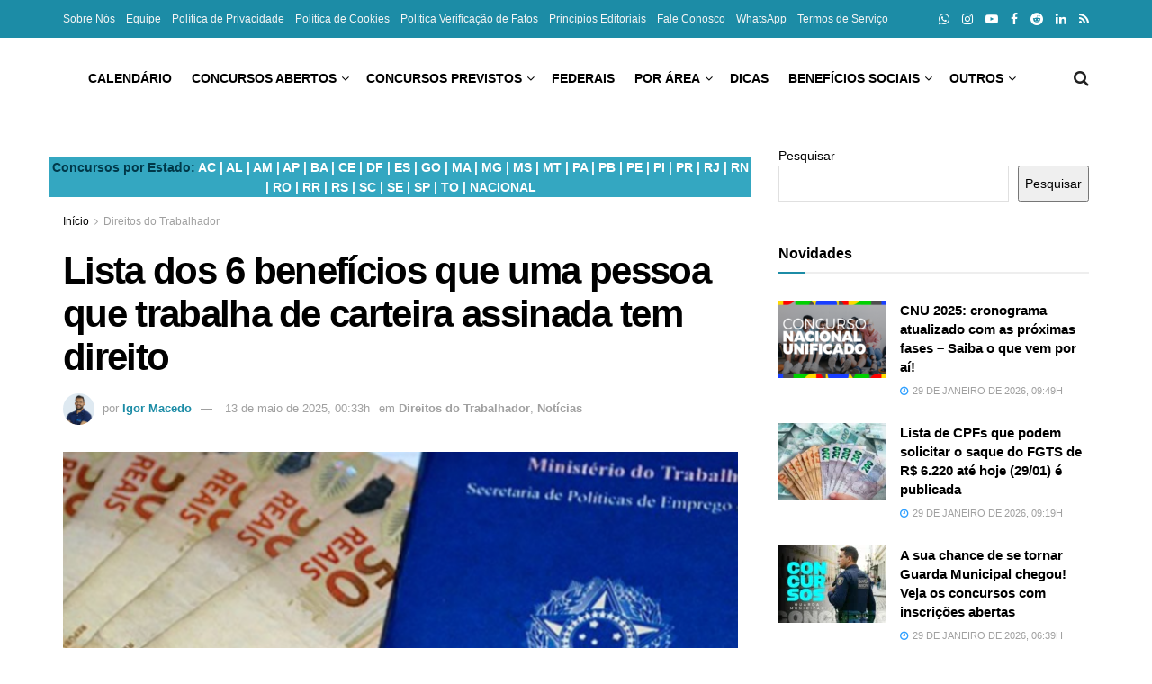

--- FILE ---
content_type: text/html; charset=UTF-8
request_url: https://noticiasconcursos.com.br/lista-dos-6-beneficios-que-uma-pessoa-que-trabalha-de-carteira-assinada-tem-direito/
body_size: 95005
content:
<!doctype html>
<!--[if lt IE 7]> <html class="no-js lt-ie9 lt-ie8 lt-ie7" lang="pt-BR"> <![endif]-->
<!--[if IE 7]>    <html class="no-js lt-ie9 lt-ie8" lang="pt-BR"> <![endif]-->
<!--[if IE 8]>    <html class="no-js lt-ie9" lang="pt-BR"> <![endif]-->
<!--[if IE 9]>    <html class="no-js lt-ie10" lang="pt-BR"> <![endif]-->
<!--[if gt IE 8]><!--> <html class="no-js" lang="pt-BR"> <!--<![endif]-->
<head><meta http-equiv="Content-Type" content="text/html; charset=UTF-8" /><script>if(navigator.userAgent.match(/MSIE|Internet Explorer/i)||navigator.userAgent.match(/Trident\/7\..*?rv:11/i)){var href=document.location.href;if(!href.match(/[?&]nowprocket/)){if(href.indexOf("?")==-1){if(href.indexOf("#")==-1){document.location.href=href+"?nowprocket=1"}else{document.location.href=href.replace("#","?nowprocket=1#")}}else{if(href.indexOf("#")==-1){document.location.href=href+"&nowprocket=1"}else{document.location.href=href.replace("#","&nowprocket=1#")}}}}</script><script>(()=>{class RocketLazyLoadScripts{constructor(){this.v="2.0.4",this.userEvents=["keydown","keyup","mousedown","mouseup","mousemove","mouseover","mouseout","touchmove","touchstart","touchend","touchcancel","wheel","click","dblclick","input"],this.attributeEvents=["onblur","onclick","oncontextmenu","ondblclick","onfocus","onmousedown","onmouseenter","onmouseleave","onmousemove","onmouseout","onmouseover","onmouseup","onmousewheel","onscroll","onsubmit"]}async t(){this.i(),this.o(),/iP(ad|hone)/.test(navigator.userAgent)&&this.h(),this.u(),this.l(this),this.m(),this.k(this),this.p(this),this._(),await Promise.all([this.R(),this.L()]),this.lastBreath=Date.now(),this.S(this),this.P(),this.D(),this.O(),this.M(),await this.C(this.delayedScripts.normal),await this.C(this.delayedScripts.defer),await this.C(this.delayedScripts.async),await this.T(),await this.F(),await this.j(),await this.A(),window.dispatchEvent(new Event("rocket-allScriptsLoaded")),this.everythingLoaded=!0,this.lastTouchEnd&&await new Promise(t=>setTimeout(t,500-Date.now()+this.lastTouchEnd)),this.I(),this.H(),this.U(),this.W()}i(){this.CSPIssue=sessionStorage.getItem("rocketCSPIssue"),document.addEventListener("securitypolicyviolation",t=>{this.CSPIssue||"script-src-elem"!==t.violatedDirective||"data"!==t.blockedURI||(this.CSPIssue=!0,sessionStorage.setItem("rocketCSPIssue",!0))},{isRocket:!0})}o(){window.addEventListener("pageshow",t=>{this.persisted=t.persisted,this.realWindowLoadedFired=!0},{isRocket:!0}),window.addEventListener("pagehide",()=>{this.onFirstUserAction=null},{isRocket:!0})}h(){let t;function e(e){t=e}window.addEventListener("touchstart",e,{isRocket:!0}),window.addEventListener("touchend",function i(o){o.changedTouches[0]&&t.changedTouches[0]&&Math.abs(o.changedTouches[0].pageX-t.changedTouches[0].pageX)<10&&Math.abs(o.changedTouches[0].pageY-t.changedTouches[0].pageY)<10&&o.timeStamp-t.timeStamp<200&&(window.removeEventListener("touchstart",e,{isRocket:!0}),window.removeEventListener("touchend",i,{isRocket:!0}),"INPUT"===o.target.tagName&&"text"===o.target.type||(o.target.dispatchEvent(new TouchEvent("touchend",{target:o.target,bubbles:!0})),o.target.dispatchEvent(new MouseEvent("mouseover",{target:o.target,bubbles:!0})),o.target.dispatchEvent(new PointerEvent("click",{target:o.target,bubbles:!0,cancelable:!0,detail:1,clientX:o.changedTouches[0].clientX,clientY:o.changedTouches[0].clientY})),event.preventDefault()))},{isRocket:!0})}q(t){this.userActionTriggered||("mousemove"!==t.type||this.firstMousemoveIgnored?"keyup"===t.type||"mouseover"===t.type||"mouseout"===t.type||(this.userActionTriggered=!0,this.onFirstUserAction&&this.onFirstUserAction()):this.firstMousemoveIgnored=!0),"click"===t.type&&t.preventDefault(),t.stopPropagation(),t.stopImmediatePropagation(),"touchstart"===this.lastEvent&&"touchend"===t.type&&(this.lastTouchEnd=Date.now()),"click"===t.type&&(this.lastTouchEnd=0),this.lastEvent=t.type,t.composedPath&&t.composedPath()[0].getRootNode()instanceof ShadowRoot&&(t.rocketTarget=t.composedPath()[0]),this.savedUserEvents.push(t)}u(){this.savedUserEvents=[],this.userEventHandler=this.q.bind(this),this.userEvents.forEach(t=>window.addEventListener(t,this.userEventHandler,{passive:!1,isRocket:!0})),document.addEventListener("visibilitychange",this.userEventHandler,{isRocket:!0})}U(){this.userEvents.forEach(t=>window.removeEventListener(t,this.userEventHandler,{passive:!1,isRocket:!0})),document.removeEventListener("visibilitychange",this.userEventHandler,{isRocket:!0}),this.savedUserEvents.forEach(t=>{(t.rocketTarget||t.target).dispatchEvent(new window[t.constructor.name](t.type,t))})}m(){const t="return false",e=Array.from(this.attributeEvents,t=>"data-rocket-"+t),i="["+this.attributeEvents.join("],[")+"]",o="[data-rocket-"+this.attributeEvents.join("],[data-rocket-")+"]",s=(e,i,o)=>{o&&o!==t&&(e.setAttribute("data-rocket-"+i,o),e["rocket"+i]=new Function("event",o),e.setAttribute(i,t))};new MutationObserver(t=>{for(const n of t)"attributes"===n.type&&(n.attributeName.startsWith("data-rocket-")||this.everythingLoaded?n.attributeName.startsWith("data-rocket-")&&this.everythingLoaded&&this.N(n.target,n.attributeName.substring(12)):s(n.target,n.attributeName,n.target.getAttribute(n.attributeName))),"childList"===n.type&&n.addedNodes.forEach(t=>{if(t.nodeType===Node.ELEMENT_NODE)if(this.everythingLoaded)for(const i of[t,...t.querySelectorAll(o)])for(const t of i.getAttributeNames())e.includes(t)&&this.N(i,t.substring(12));else for(const e of[t,...t.querySelectorAll(i)])for(const t of e.getAttributeNames())this.attributeEvents.includes(t)&&s(e,t,e.getAttribute(t))})}).observe(document,{subtree:!0,childList:!0,attributeFilter:[...this.attributeEvents,...e]})}I(){this.attributeEvents.forEach(t=>{document.querySelectorAll("[data-rocket-"+t+"]").forEach(e=>{this.N(e,t)})})}N(t,e){const i=t.getAttribute("data-rocket-"+e);i&&(t.setAttribute(e,i),t.removeAttribute("data-rocket-"+e))}k(t){Object.defineProperty(HTMLElement.prototype,"onclick",{get(){return this.rocketonclick||null},set(e){this.rocketonclick=e,this.setAttribute(t.everythingLoaded?"onclick":"data-rocket-onclick","this.rocketonclick(event)")}})}S(t){function e(e,i){let o=e[i];e[i]=null,Object.defineProperty(e,i,{get:()=>o,set(s){t.everythingLoaded?o=s:e["rocket"+i]=o=s}})}e(document,"onreadystatechange"),e(window,"onload"),e(window,"onpageshow");try{Object.defineProperty(document,"readyState",{get:()=>t.rocketReadyState,set(e){t.rocketReadyState=e},configurable:!0}),document.readyState="loading"}catch(t){console.log("WPRocket DJE readyState conflict, bypassing")}}l(t){this.originalAddEventListener=EventTarget.prototype.addEventListener,this.originalRemoveEventListener=EventTarget.prototype.removeEventListener,this.savedEventListeners=[],EventTarget.prototype.addEventListener=function(e,i,o){o&&o.isRocket||!t.B(e,this)&&!t.userEvents.includes(e)||t.B(e,this)&&!t.userActionTriggered||e.startsWith("rocket-")||t.everythingLoaded?t.originalAddEventListener.call(this,e,i,o):(t.savedEventListeners.push({target:this,remove:!1,type:e,func:i,options:o}),"mouseenter"!==e&&"mouseleave"!==e||t.originalAddEventListener.call(this,e,t.savedUserEvents.push,o))},EventTarget.prototype.removeEventListener=function(e,i,o){o&&o.isRocket||!t.B(e,this)&&!t.userEvents.includes(e)||t.B(e,this)&&!t.userActionTriggered||e.startsWith("rocket-")||t.everythingLoaded?t.originalRemoveEventListener.call(this,e,i,o):t.savedEventListeners.push({target:this,remove:!0,type:e,func:i,options:o})}}J(t,e){this.savedEventListeners=this.savedEventListeners.filter(i=>{let o=i.type,s=i.target||window;return e!==o||t!==s||(this.B(o,s)&&(i.type="rocket-"+o),this.$(i),!1)})}H(){EventTarget.prototype.addEventListener=this.originalAddEventListener,EventTarget.prototype.removeEventListener=this.originalRemoveEventListener,this.savedEventListeners.forEach(t=>this.$(t))}$(t){t.remove?this.originalRemoveEventListener.call(t.target,t.type,t.func,t.options):this.originalAddEventListener.call(t.target,t.type,t.func,t.options)}p(t){let e;function i(e){return t.everythingLoaded?e:e.split(" ").map(t=>"load"===t||t.startsWith("load.")?"rocket-jquery-load":t).join(" ")}function o(o){function s(e){const s=o.fn[e];o.fn[e]=o.fn.init.prototype[e]=function(){return this[0]===window&&t.userActionTriggered&&("string"==typeof arguments[0]||arguments[0]instanceof String?arguments[0]=i(arguments[0]):"object"==typeof arguments[0]&&Object.keys(arguments[0]).forEach(t=>{const e=arguments[0][t];delete arguments[0][t],arguments[0][i(t)]=e})),s.apply(this,arguments),this}}if(o&&o.fn&&!t.allJQueries.includes(o)){const e={DOMContentLoaded:[],"rocket-DOMContentLoaded":[]};for(const t in e)document.addEventListener(t,()=>{e[t].forEach(t=>t())},{isRocket:!0});o.fn.ready=o.fn.init.prototype.ready=function(i){function s(){parseInt(o.fn.jquery)>2?setTimeout(()=>i.bind(document)(o)):i.bind(document)(o)}return"function"==typeof i&&(t.realDomReadyFired?!t.userActionTriggered||t.fauxDomReadyFired?s():e["rocket-DOMContentLoaded"].push(s):e.DOMContentLoaded.push(s)),o([])},s("on"),s("one"),s("off"),t.allJQueries.push(o)}e=o}t.allJQueries=[],o(window.jQuery),Object.defineProperty(window,"jQuery",{get:()=>e,set(t){o(t)}})}P(){const t=new Map;document.write=document.writeln=function(e){const i=document.currentScript,o=document.createRange(),s=i.parentElement;let n=t.get(i);void 0===n&&(n=i.nextSibling,t.set(i,n));const c=document.createDocumentFragment();o.setStart(c,0),c.appendChild(o.createContextualFragment(e)),s.insertBefore(c,n)}}async R(){return new Promise(t=>{this.userActionTriggered?t():this.onFirstUserAction=t})}async L(){return new Promise(t=>{document.addEventListener("DOMContentLoaded",()=>{this.realDomReadyFired=!0,t()},{isRocket:!0})})}async j(){return this.realWindowLoadedFired?Promise.resolve():new Promise(t=>{window.addEventListener("load",t,{isRocket:!0})})}M(){this.pendingScripts=[];this.scriptsMutationObserver=new MutationObserver(t=>{for(const e of t)e.addedNodes.forEach(t=>{"SCRIPT"!==t.tagName||t.noModule||t.isWPRocket||this.pendingScripts.push({script:t,promise:new Promise(e=>{const i=()=>{const i=this.pendingScripts.findIndex(e=>e.script===t);i>=0&&this.pendingScripts.splice(i,1),e()};t.addEventListener("load",i,{isRocket:!0}),t.addEventListener("error",i,{isRocket:!0}),setTimeout(i,1e3)})})})}),this.scriptsMutationObserver.observe(document,{childList:!0,subtree:!0})}async F(){await this.X(),this.pendingScripts.length?(await this.pendingScripts[0].promise,await this.F()):this.scriptsMutationObserver.disconnect()}D(){this.delayedScripts={normal:[],async:[],defer:[]},document.querySelectorAll("script[type$=rocketlazyloadscript]").forEach(t=>{t.hasAttribute("data-rocket-src")?t.hasAttribute("async")&&!1!==t.async?this.delayedScripts.async.push(t):t.hasAttribute("defer")&&!1!==t.defer||"module"===t.getAttribute("data-rocket-type")?this.delayedScripts.defer.push(t):this.delayedScripts.normal.push(t):this.delayedScripts.normal.push(t)})}async _(){await this.L();let t=[];document.querySelectorAll("script[type$=rocketlazyloadscript][data-rocket-src]").forEach(e=>{let i=e.getAttribute("data-rocket-src");if(i&&!i.startsWith("data:")){i.startsWith("//")&&(i=location.protocol+i);try{const o=new URL(i).origin;o!==location.origin&&t.push({src:o,crossOrigin:e.crossOrigin||"module"===e.getAttribute("data-rocket-type")})}catch(t){}}}),t=[...new Map(t.map(t=>[JSON.stringify(t),t])).values()],this.Y(t,"preconnect")}async G(t){if(await this.K(),!0!==t.noModule||!("noModule"in HTMLScriptElement.prototype))return new Promise(e=>{let i;function o(){(i||t).setAttribute("data-rocket-status","executed"),e()}try{if(navigator.userAgent.includes("Firefox/")||""===navigator.vendor||this.CSPIssue)i=document.createElement("script"),[...t.attributes].forEach(t=>{let e=t.nodeName;"type"!==e&&("data-rocket-type"===e&&(e="type"),"data-rocket-src"===e&&(e="src"),i.setAttribute(e,t.nodeValue))}),t.text&&(i.text=t.text),t.nonce&&(i.nonce=t.nonce),i.hasAttribute("src")?(i.addEventListener("load",o,{isRocket:!0}),i.addEventListener("error",()=>{i.setAttribute("data-rocket-status","failed-network"),e()},{isRocket:!0}),setTimeout(()=>{i.isConnected||e()},1)):(i.text=t.text,o()),i.isWPRocket=!0,t.parentNode.replaceChild(i,t);else{const i=t.getAttribute("data-rocket-type"),s=t.getAttribute("data-rocket-src");i?(t.type=i,t.removeAttribute("data-rocket-type")):t.removeAttribute("type"),t.addEventListener("load",o,{isRocket:!0}),t.addEventListener("error",i=>{this.CSPIssue&&i.target.src.startsWith("data:")?(console.log("WPRocket: CSP fallback activated"),t.removeAttribute("src"),this.G(t).then(e)):(t.setAttribute("data-rocket-status","failed-network"),e())},{isRocket:!0}),s?(t.fetchPriority="high",t.removeAttribute("data-rocket-src"),t.src=s):t.src="data:text/javascript;base64,"+window.btoa(unescape(encodeURIComponent(t.text)))}}catch(i){t.setAttribute("data-rocket-status","failed-transform"),e()}});t.setAttribute("data-rocket-status","skipped")}async C(t){const e=t.shift();return e?(e.isConnected&&await this.G(e),this.C(t)):Promise.resolve()}O(){this.Y([...this.delayedScripts.normal,...this.delayedScripts.defer,...this.delayedScripts.async],"preload")}Y(t,e){this.trash=this.trash||[];let i=!0;var o=document.createDocumentFragment();t.forEach(t=>{const s=t.getAttribute&&t.getAttribute("data-rocket-src")||t.src;if(s&&!s.startsWith("data:")){const n=document.createElement("link");n.href=s,n.rel=e,"preconnect"!==e&&(n.as="script",n.fetchPriority=i?"high":"low"),t.getAttribute&&"module"===t.getAttribute("data-rocket-type")&&(n.crossOrigin=!0),t.crossOrigin&&(n.crossOrigin=t.crossOrigin),t.integrity&&(n.integrity=t.integrity),t.nonce&&(n.nonce=t.nonce),o.appendChild(n),this.trash.push(n),i=!1}}),document.head.appendChild(o)}W(){this.trash.forEach(t=>t.remove())}async T(){try{document.readyState="interactive"}catch(t){}this.fauxDomReadyFired=!0;try{await this.K(),this.J(document,"readystatechange"),document.dispatchEvent(new Event("rocket-readystatechange")),await this.K(),document.rocketonreadystatechange&&document.rocketonreadystatechange(),await this.K(),this.J(document,"DOMContentLoaded"),document.dispatchEvent(new Event("rocket-DOMContentLoaded")),await this.K(),this.J(window,"DOMContentLoaded"),window.dispatchEvent(new Event("rocket-DOMContentLoaded"))}catch(t){console.error(t)}}async A(){try{document.readyState="complete"}catch(t){}try{await this.K(),this.J(document,"readystatechange"),document.dispatchEvent(new Event("rocket-readystatechange")),await this.K(),document.rocketonreadystatechange&&document.rocketonreadystatechange(),await this.K(),this.J(window,"load"),window.dispatchEvent(new Event("rocket-load")),await this.K(),window.rocketonload&&window.rocketonload(),await this.K(),this.allJQueries.forEach(t=>t(window).trigger("rocket-jquery-load")),await this.K(),this.J(window,"pageshow");const t=new Event("rocket-pageshow");t.persisted=this.persisted,window.dispatchEvent(t),await this.K(),window.rocketonpageshow&&window.rocketonpageshow({persisted:this.persisted})}catch(t){console.error(t)}}async K(){Date.now()-this.lastBreath>45&&(await this.X(),this.lastBreath=Date.now())}async X(){return document.hidden?new Promise(t=>setTimeout(t)):new Promise(t=>requestAnimationFrame(t))}B(t,e){return e===document&&"readystatechange"===t||(e===document&&"DOMContentLoaded"===t||(e===window&&"DOMContentLoaded"===t||(e===window&&"load"===t||e===window&&"pageshow"===t)))}static run(){(new RocketLazyLoadScripts).t()}}RocketLazyLoadScripts.run()})();</script>
    
    <meta name='viewport' content='width=device-width, initial-scale=1, user-scalable=yes' />
    <link rel="profile" href="https://gmpg.org/xfn/11" />
    <link rel="pingback" href="https://noticiasconcursos.com.br/xmlrpc.php" />
    <meta name='robots' content='index, follow, max-image-preview:large, max-snippet:-1, max-video-preview:-1' />
<meta property="og:type" content="article">
<meta property="og:title" content="Lista dos 6 benefícios que uma pessoa que trabalha de carteira assinada tem direito">
<meta property="og:site_name" content="Notícias Concursos">
<meta property="og:description" content="No mercado de trabalho atual, é essencial entender os direitos e benefícios que os trabalhadores têm ao assinar um contrato">
<meta property="og:url" content="https://noticiasconcursos.com.br/lista-dos-6-beneficios-que-uma-pessoa-que-trabalha-de-carteira-assinada-tem-direito/">
<meta property="og:locale" content="pt_BR">
<meta property="og:image" content="https://noticiasconcursos.com.br/wp-content/uploads/2024/03/noticiasconcursos.com.br-lista-dos-6-beneficios-que-uma-pessoa-que-trabalha-de-carteira-assinada-tem-direito-07-clt.png">
<meta property="og:image:height" content="756">
<meta property="og:image:width" content="1200">
<meta property="article:published_time" content="2024-03-02T12:59:36-03:00">
<meta property="article:modified_time" content="2025-05-13T00:33:54-03:00">
<meta property="article:section" content="Direitos do Trabalhador">
<meta property="article:tag" content="benefícios CLT">
<meta property="article:tag" content="carteira assinada">
<meta property="article:tag" content="clt">
<meta property="article:tag" content="vantagens trabalhar no CLT">
<meta name="twitter:card" content="summary_large_image">
<meta name="twitter:title" content="Lista dos 6 benefícios que uma pessoa que trabalha de carteira assinada tem direito">
<meta name="twitter:description" content="No mercado de trabalho atual, é essencial entender os direitos e benefícios que os trabalhadores têm ao assinar um contrato">
<meta name="twitter:url" content="https://noticiasconcursos.com.br/lista-dos-6-beneficios-que-uma-pessoa-que-trabalha-de-carteira-assinada-tem-direito/">
<meta name="twitter:site" content="">
<meta name="twitter:image" content="https://noticiasconcursos.com.br/wp-content/uploads/2024/03/noticiasconcursos.com.br-lista-dos-6-beneficios-que-uma-pessoa-que-trabalha-de-carteira-assinada-tem-direito-07-clt.png">
<meta name="twitter:image:width" content="1200">
<meta name="twitter:image:height" content="756">
			<script type="rocketlazyloadscript" data-rocket-type="text/javascript">
			  var jnews_ajax_url = '/?ajax-request=jnews'
			</script>
			<script type="rocketlazyloadscript" data-rocket-type="text/javascript">;window.jnews=window.jnews||{},window.jnews.library=window.jnews.library||{},window.jnews.library=function(){"use strict";var e=this;e.win=window,e.doc=document,e.noop=function(){},e.globalBody=e.doc.getElementsByTagName("body")[0],e.globalBody=e.globalBody?e.globalBody:e.doc,e.win.jnewsDataStorage=e.win.jnewsDataStorage||{_storage:new WeakMap,put:function(e,t,n){this._storage.has(e)||this._storage.set(e,new Map),this._storage.get(e).set(t,n)},get:function(e,t){return this._storage.get(e).get(t)},has:function(e,t){return this._storage.has(e)&&this._storage.get(e).has(t)},remove:function(e,t){var n=this._storage.get(e).delete(t);return 0===!this._storage.get(e).size&&this._storage.delete(e),n}},e.windowWidth=function(){return e.win.innerWidth||e.docEl.clientWidth||e.globalBody.clientWidth},e.windowHeight=function(){return e.win.innerHeight||e.docEl.clientHeight||e.globalBody.clientHeight},e.requestAnimationFrame=e.win.requestAnimationFrame||e.win.webkitRequestAnimationFrame||e.win.mozRequestAnimationFrame||e.win.msRequestAnimationFrame||window.oRequestAnimationFrame||function(e){return setTimeout(e,1e3/60)},e.cancelAnimationFrame=e.win.cancelAnimationFrame||e.win.webkitCancelAnimationFrame||e.win.webkitCancelRequestAnimationFrame||e.win.mozCancelAnimationFrame||e.win.msCancelRequestAnimationFrame||e.win.oCancelRequestAnimationFrame||function(e){clearTimeout(e)},e.classListSupport="classList"in document.createElement("_"),e.hasClass=e.classListSupport?function(e,t){return e.classList.contains(t)}:function(e,t){return e.className.indexOf(t)>=0},e.addClass=e.classListSupport?function(t,n){e.hasClass(t,n)||t.classList.add(n)}:function(t,n){e.hasClass(t,n)||(t.className+=" "+n)},e.removeClass=e.classListSupport?function(t,n){e.hasClass(t,n)&&t.classList.remove(n)}:function(t,n){e.hasClass(t,n)&&(t.className=t.className.replace(n,""))},e.objKeys=function(e){var t=[];for(var n in e)Object.prototype.hasOwnProperty.call(e,n)&&t.push(n);return t},e.isObjectSame=function(e,t){var n=!0;return JSON.stringify(e)!==JSON.stringify(t)&&(n=!1),n},e.extend=function(){for(var e,t,n,o=arguments[0]||{},i=1,a=arguments.length;i<a;i++)if(null!==(e=arguments[i]))for(t in e)o!==(n=e[t])&&void 0!==n&&(o[t]=n);return o},e.dataStorage=e.win.jnewsDataStorage,e.isVisible=function(e){return 0!==e.offsetWidth&&0!==e.offsetHeight||e.getBoundingClientRect().length},e.getHeight=function(e){return e.offsetHeight||e.clientHeight||e.getBoundingClientRect().height},e.getWidth=function(e){return e.offsetWidth||e.clientWidth||e.getBoundingClientRect().width},e.supportsPassive=!1;try{var t=Object.defineProperty({},"passive",{get:function(){e.supportsPassive=!0}});"createEvent"in e.doc?e.win.addEventListener("test",null,t):"fireEvent"in e.doc&&e.win.attachEvent("test",null)}catch(e){}e.passiveOption=!!e.supportsPassive&&{passive:!0},e.setStorage=function(e,t){e="jnews-"+e;var n={expired:Math.floor(((new Date).getTime()+432e5)/1e3)};t=Object.assign(n,t);localStorage.setItem(e,JSON.stringify(t))},e.getStorage=function(e){e="jnews-"+e;var t=localStorage.getItem(e);return null!==t&&0<t.length?JSON.parse(localStorage.getItem(e)):{}},e.expiredStorage=function(){var t,n="jnews-";for(var o in localStorage)o.indexOf(n)>-1&&"undefined"!==(t=e.getStorage(o.replace(n,""))).expired&&t.expired<Math.floor((new Date).getTime()/1e3)&&localStorage.removeItem(o)},e.addEvents=function(t,n,o){for(var i in n){var a=["touchstart","touchmove"].indexOf(i)>=0&&!o&&e.passiveOption;"createEvent"in e.doc?t.addEventListener(i,n[i],a):"fireEvent"in e.doc&&t.attachEvent("on"+i,n[i])}},e.removeEvents=function(t,n){for(var o in n)"createEvent"in e.doc?t.removeEventListener(o,n[o]):"fireEvent"in e.doc&&t.detachEvent("on"+o,n[o])},e.triggerEvents=function(t,n,o){var i;o=o||{detail:null};return"createEvent"in e.doc?(!(i=e.doc.createEvent("CustomEvent")||new CustomEvent(n)).initCustomEvent||i.initCustomEvent(n,!0,!1,o),void t.dispatchEvent(i)):"fireEvent"in e.doc?((i=e.doc.createEventObject()).eventType=n,void t.fireEvent("on"+i.eventType,i)):void 0},e.getParents=function(t,n){void 0===n&&(n=e.doc);for(var o=[],i=t.parentNode,a=!1;!a;)if(i){var r=i;r.querySelectorAll(n).length?a=!0:(o.push(r),i=r.parentNode)}else o=[],a=!0;return o},e.forEach=function(e,t,n){for(var o=0,i=e.length;o<i;o++)t.call(n,e[o],o)},e.getText=function(e){return e.innerText||e.textContent},e.setText=function(e,t){var n="object"==typeof t?t.innerText||t.textContent:t;e.innerText&&(e.innerText=n),e.textContent&&(e.textContent=n)},e.httpBuildQuery=function(t){return e.objKeys(t).reduce(function t(n){var o=arguments.length>1&&void 0!==arguments[1]?arguments[1]:null;return function(i,a){var r=n[a];a=encodeURIComponent(a);var s=o?"".concat(o,"[").concat(a,"]"):a;return null==r||"function"==typeof r?(i.push("".concat(s,"=")),i):["number","boolean","string"].includes(typeof r)?(i.push("".concat(s,"=").concat(encodeURIComponent(r))),i):(i.push(e.objKeys(r).reduce(t(r,s),[]).join("&")),i)}}(t),[]).join("&")},e.get=function(t,n,o,i){return o="function"==typeof o?o:e.noop,e.ajax("GET",t,n,o,i)},e.post=function(t,n,o,i){return o="function"==typeof o?o:e.noop,e.ajax("POST",t,n,o,i)},e.ajax=function(t,n,o,i,a){var r=new XMLHttpRequest,s=n,c=e.httpBuildQuery(o);if(t=-1!=["GET","POST"].indexOf(t)?t:"GET",r.open(t,s+("GET"==t?"?"+c:""),!0),"POST"==t&&r.setRequestHeader("Content-type","application/x-www-form-urlencoded"),r.setRequestHeader("X-Requested-With","XMLHttpRequest"),r.onreadystatechange=function(){4===r.readyState&&200<=r.status&&300>r.status&&"function"==typeof i&&i.call(void 0,r.response)},void 0!==a&&!a){return{xhr:r,send:function(){r.send("POST"==t?c:null)}}}return r.send("POST"==t?c:null),{xhr:r}},e.scrollTo=function(t,n,o){function i(e,t,n){this.start=this.position(),this.change=e-this.start,this.currentTime=0,this.increment=20,this.duration=void 0===n?500:n,this.callback=t,this.finish=!1,this.animateScroll()}return Math.easeInOutQuad=function(e,t,n,o){return(e/=o/2)<1?n/2*e*e+t:-n/2*(--e*(e-2)-1)+t},i.prototype.stop=function(){this.finish=!0},i.prototype.move=function(t){e.doc.documentElement.scrollTop=t,e.globalBody.parentNode.scrollTop=t,e.globalBody.scrollTop=t},i.prototype.position=function(){return e.doc.documentElement.scrollTop||e.globalBody.parentNode.scrollTop||e.globalBody.scrollTop},i.prototype.animateScroll=function(){this.currentTime+=this.increment;var t=Math.easeInOutQuad(this.currentTime,this.start,this.change,this.duration);this.move(t),this.currentTime<this.duration&&!this.finish?e.requestAnimationFrame.call(e.win,this.animateScroll.bind(this)):this.callback&&"function"==typeof this.callback&&this.callback()},new i(t,n,o)},e.unwrap=function(t){var n,o=t;e.forEach(t,(function(e,t){n?n+=e:n=e})),o.replaceWith(n)},e.performance={start:function(e){performance.mark(e+"Start")},stop:function(e){performance.mark(e+"End"),performance.measure(e,e+"Start",e+"End")}},e.fps=function(){var t=0,n=0,o=0;!function(){var i=t=0,a=0,r=0,s=document.getElementById("fpsTable"),c=function(t){void 0===document.getElementsByTagName("body")[0]?e.requestAnimationFrame.call(e.win,(function(){c(t)})):document.getElementsByTagName("body")[0].appendChild(t)};null===s&&((s=document.createElement("div")).style.position="fixed",s.style.top="120px",s.style.left="10px",s.style.width="100px",s.style.height="20px",s.style.border="1px solid black",s.style.fontSize="11px",s.style.zIndex="100000",s.style.backgroundColor="white",s.id="fpsTable",c(s));var l=function(){o++,n=Date.now(),(a=(o/(r=(n-t)/1e3)).toPrecision(2))!=i&&(i=a,s.innerHTML=i+"fps"),1<r&&(t=n,o=0),e.requestAnimationFrame.call(e.win,l)};l()}()},e.instr=function(e,t){for(var n=0;n<t.length;n++)if(-1!==e.toLowerCase().indexOf(t[n].toLowerCase()))return!0},e.winLoad=function(t,n){function o(o){if("complete"===e.doc.readyState||"interactive"===e.doc.readyState)return!o||n?setTimeout(t,n||1):t(o),1}o()||e.addEvents(e.win,{load:o})},e.docReady=function(t,n){function o(o){if("complete"===e.doc.readyState||"interactive"===e.doc.readyState)return!o||n?setTimeout(t,n||1):t(o),1}o()||e.addEvents(e.doc,{DOMContentLoaded:o})},e.fireOnce=function(){e.docReady((function(){e.assets=e.assets||[],e.assets.length&&(e.boot(),e.load_assets())}),50)},e.boot=function(){e.length&&e.doc.querySelectorAll("style[media]").forEach((function(e){"not all"==e.getAttribute("media")&&e.removeAttribute("media")}))},e.create_js=function(t,n){var o=e.doc.createElement("script");switch(o.setAttribute("src",t),n){case"defer":o.setAttribute("defer",!0);break;case"async":o.setAttribute("async",!0);break;case"deferasync":o.setAttribute("defer",!0),o.setAttribute("async",!0)}e.globalBody.appendChild(o)},e.load_assets=function(){"object"==typeof e.assets&&e.forEach(e.assets.slice(0),(function(t,n){var o="";t.defer&&(o+="defer"),t.async&&(o+="async"),e.create_js(t.url,o);var i=e.assets.indexOf(t);i>-1&&e.assets.splice(i,1)})),e.assets=jnewsoption.au_scripts=window.jnewsads=[]},e.setCookie=function(e,t,n){var o="";if(n){var i=new Date;i.setTime(i.getTime()+24*n*60*60*1e3),o="; expires="+i.toUTCString()}document.cookie=e+"="+(t||"")+o+"; path=/"},e.getCookie=function(e){for(var t=e+"=",n=document.cookie.split(";"),o=0;o<n.length;o++){for(var i=n[o];" "==i.charAt(0);)i=i.substring(1,i.length);if(0==i.indexOf(t))return i.substring(t.length,i.length)}return null},e.eraseCookie=function(e){document.cookie=e+"=; Path=/; Expires=Thu, 01 Jan 1970 00:00:01 GMT;"},e.docReady((function(){e.globalBody=e.globalBody==e.doc?e.doc.getElementsByTagName("body")[0]:e.globalBody,e.globalBody=e.globalBody?e.globalBody:e.doc})),e.winLoad((function(){e.winLoad((function(){var t=!1;if(void 0!==window.jnewsadmin)if(void 0!==window.file_version_checker){var n=e.objKeys(window.file_version_checker);n.length?n.forEach((function(e){t||"10.0.4"===window.file_version_checker[e]||(t=!0)})):t=!0}else t=!0;t&&(window.jnewsHelper.getMessage(),window.jnewsHelper.getNotice())}),2500)}))},window.jnews.library=new window.jnews.library;</script>
	<!-- This site is optimized with the Yoast SEO Premium plugin v26.8 (Yoast SEO v26.8) - https://yoast.com/product/yoast-seo-premium-wordpress/ -->
	<title>Lista dos 6 benefícios que uma pessoa que trabalha de carteira assinada tem direito - Notícias Concursos</title>
<style id="wpr-usedcss">img:is([sizes=auto i],[sizes^="auto," i]){contain-intrinsic-size:3000px 1500px}:where(.wp-block-button__link){border-radius:9999px;box-shadow:none;padding:calc(.667em + 2px) calc(1.333em + 2px);text-decoration:none}:root :where(.wp-block-button .wp-block-button__link.is-style-outline),:root :where(.wp-block-button.is-style-outline>.wp-block-button__link){border:2px solid;padding:.667em 1.333em}:root :where(.wp-block-button .wp-block-button__link.is-style-outline:not(.has-text-color)),:root :where(.wp-block-button.is-style-outline>.wp-block-button__link:not(.has-text-color)){color:currentColor}:root :where(.wp-block-button .wp-block-button__link.is-style-outline:not(.has-background)),:root :where(.wp-block-button.is-style-outline>.wp-block-button__link:not(.has-background)){background-color:initial;background-image:none}:where(.wp-block-calendar table:not(.has-background) th){background:#ddd}:where(.wp-block-columns){margin-bottom:1.75em}:where(.wp-block-columns.has-background){padding:1.25em 2.375em}:where(.wp-block-post-comments input[type=submit]){border:none}:where(.wp-block-cover-image:not(.has-text-color)),:where(.wp-block-cover:not(.has-text-color)){color:#fff}:where(.wp-block-cover-image.is-light:not(.has-text-color)),:where(.wp-block-cover.is-light:not(.has-text-color)){color:#000}:root :where(.wp-block-cover h1:not(.has-text-color)),:root :where(.wp-block-cover h2:not(.has-text-color)),:root :where(.wp-block-cover h3:not(.has-text-color)),:root :where(.wp-block-cover h4:not(.has-text-color)),:root :where(.wp-block-cover h5:not(.has-text-color)),:root :where(.wp-block-cover h6:not(.has-text-color)),:root :where(.wp-block-cover p:not(.has-text-color)){color:inherit}:where(.wp-block-file){margin-bottom:1.5em}:where(.wp-block-file__button){border-radius:2em;display:inline-block;padding:.5em 1em}:where(.wp-block-file__button):is(a):active,:where(.wp-block-file__button):is(a):focus,:where(.wp-block-file__button):is(a):hover,:where(.wp-block-file__button):is(a):visited{box-shadow:none;color:#fff;opacity:.85;text-decoration:none}:where(.wp-block-group.wp-block-group-is-layout-constrained){position:relative}.wp-block-image>a,.wp-block-image>figure>a{display:inline-block}.wp-block-image img{box-sizing:border-box;height:auto;max-width:100%;vertical-align:bottom}@media not (prefers-reduced-motion){.wp-block-image img.hide{visibility:hidden}.wp-block-image img.show{animation:.4s show-content-image}}.wp-block-image[style*=border-radius] img,.wp-block-image[style*=border-radius]>a{border-radius:inherit}.wp-block-image.aligncenter{text-align:center}.wp-block-image .aligncenter,.wp-block-image .alignleft,.wp-block-image.aligncenter,.wp-block-image.alignleft{display:table}.wp-block-image .aligncenter>figcaption,.wp-block-image .alignleft>figcaption,.wp-block-image.aligncenter>figcaption,.wp-block-image.alignleft>figcaption{caption-side:bottom;display:table-caption}.wp-block-image .alignleft{float:left;margin:.5em 1em .5em 0}.wp-block-image .aligncenter{margin-left:auto;margin-right:auto}.wp-block-image :where(figcaption){margin-bottom:1em;margin-top:.5em}:root :where(.wp-block-image.is-style-rounded img,.wp-block-image .is-style-rounded img){border-radius:9999px}.wp-block-image figure{margin:0}@keyframes show-content-image{0%{visibility:hidden}99%{visibility:hidden}to{visibility:visible}}:where(.wp-block-latest-comments:not([style*=line-height] .wp-block-latest-comments__comment)){line-height:1.1}:where(.wp-block-latest-comments:not([style*=line-height] .wp-block-latest-comments__comment-excerpt p)){line-height:1.8}:root :where(.wp-block-latest-posts.is-grid){padding:0}:root :where(.wp-block-latest-posts.wp-block-latest-posts__list){padding-left:0}ol,ul{box-sizing:border-box}:root :where(.wp-block-list.has-background){padding:1.25em 2.375em}:where(.wp-block-navigation.has-background .wp-block-navigation-item a:not(.wp-element-button)),:where(.wp-block-navigation.has-background .wp-block-navigation-submenu a:not(.wp-element-button)){padding:.5em 1em}:where(.wp-block-navigation .wp-block-navigation__submenu-container .wp-block-navigation-item a:not(.wp-element-button)),:where(.wp-block-navigation .wp-block-navigation__submenu-container .wp-block-navigation-submenu a:not(.wp-element-button)),:where(.wp-block-navigation .wp-block-navigation__submenu-container .wp-block-navigation-submenu button.wp-block-navigation-item__content),:where(.wp-block-navigation .wp-block-navigation__submenu-container .wp-block-pages-list__item button.wp-block-navigation-item__content){padding:.5em 1em}:root :where(p.has-background){padding:1.25em 2.375em}:where(p.has-text-color:not(.has-link-color)) a{color:inherit}:where(.wp-block-post-comments-form) input:not([type=submit]),:where(.wp-block-post-comments-form) textarea{border:1px solid #949494;font-family:inherit;font-size:1em}:where(.wp-block-post-comments-form) input:where(:not([type=submit]):not([type=checkbox])),:where(.wp-block-post-comments-form) textarea{padding:calc(.667em + 2px)}:where(.wp-block-post-excerpt){box-sizing:border-box;margin-bottom:var(--wp--style--block-gap);margin-top:var(--wp--style--block-gap)}:where(.wp-block-preformatted.has-background){padding:1.25em 2.375em}.wp-block-search__button{margin-left:10px;word-break:normal}.wp-block-search__button svg{height:1.25em;min-height:24px;min-width:24px;width:1.25em;fill:currentColor;vertical-align:text-bottom}:where(.wp-block-search__button){border:1px solid #ccc;padding:6px 10px}.wp-block-search__inside-wrapper{display:flex;flex:auto;flex-wrap:nowrap;max-width:100%}.wp-block-search__label{width:100%}.wp-block-search__input{appearance:none;border:1px solid #949494;flex-grow:1;margin-left:0;margin-right:0;min-width:3rem;padding:8px;text-decoration:unset!important}:where(.wp-block-search__input){font-family:inherit;font-size:inherit;font-style:inherit;font-weight:inherit;letter-spacing:inherit;line-height:inherit;text-transform:inherit}:where(.wp-block-search__button-inside .wp-block-search__inside-wrapper){border:1px solid #949494;box-sizing:border-box;padding:4px}:where(.wp-block-search__button-inside .wp-block-search__inside-wrapper) .wp-block-search__input{border:none;border-radius:0;padding:0 4px}:where(.wp-block-search__button-inside .wp-block-search__inside-wrapper) .wp-block-search__input:focus{outline:0}:where(.wp-block-search__button-inside .wp-block-search__inside-wrapper) :where(.wp-block-search__button){padding:4px 8px}.wp-block-search.aligncenter .wp-block-search__inside-wrapper{margin:auto}:root :where(.wp-block-separator.is-style-dots){height:auto;line-height:1;text-align:center}:root :where(.wp-block-separator.is-style-dots):before{color:currentColor;content:"···";font-family:serif;font-size:1.5em;letter-spacing:2em;padding-left:2em}:root :where(.wp-block-site-logo.is-style-rounded){border-radius:9999px}:where(.wp-block-social-links:not(.is-style-logos-only)) .wp-social-link{background-color:#f0f0f0;color:#444}:where(.wp-block-social-links:not(.is-style-logos-only)) .wp-social-link-amazon{background-color:#f90;color:#fff}:where(.wp-block-social-links:not(.is-style-logos-only)) .wp-social-link-bandcamp{background-color:#1ea0c3;color:#fff}:where(.wp-block-social-links:not(.is-style-logos-only)) .wp-social-link-behance{background-color:#0757fe;color:#fff}:where(.wp-block-social-links:not(.is-style-logos-only)) .wp-social-link-bluesky{background-color:#0a7aff;color:#fff}:where(.wp-block-social-links:not(.is-style-logos-only)) .wp-social-link-codepen{background-color:#1e1f26;color:#fff}:where(.wp-block-social-links:not(.is-style-logos-only)) .wp-social-link-deviantart{background-color:#02e49b;color:#fff}:where(.wp-block-social-links:not(.is-style-logos-only)) .wp-social-link-discord{background-color:#5865f2;color:#fff}:where(.wp-block-social-links:not(.is-style-logos-only)) .wp-social-link-dribbble{background-color:#e94c89;color:#fff}:where(.wp-block-social-links:not(.is-style-logos-only)) .wp-social-link-dropbox{background-color:#4280ff;color:#fff}:where(.wp-block-social-links:not(.is-style-logos-only)) .wp-social-link-etsy{background-color:#f45800;color:#fff}:where(.wp-block-social-links:not(.is-style-logos-only)) .wp-social-link-facebook{background-color:#0866ff;color:#fff}:where(.wp-block-social-links:not(.is-style-logos-only)) .wp-social-link-fivehundredpx{background-color:#000;color:#fff}:where(.wp-block-social-links:not(.is-style-logos-only)) .wp-social-link-flickr{background-color:#0461dd;color:#fff}:where(.wp-block-social-links:not(.is-style-logos-only)) .wp-social-link-foursquare{background-color:#e65678;color:#fff}:where(.wp-block-social-links:not(.is-style-logos-only)) .wp-social-link-github{background-color:#24292d;color:#fff}:where(.wp-block-social-links:not(.is-style-logos-only)) .wp-social-link-goodreads{background-color:#eceadd;color:#382110}:where(.wp-block-social-links:not(.is-style-logos-only)) .wp-social-link-google{background-color:#ea4434;color:#fff}:where(.wp-block-social-links:not(.is-style-logos-only)) .wp-social-link-gravatar{background-color:#1d4fc4;color:#fff}:where(.wp-block-social-links:not(.is-style-logos-only)) .wp-social-link-instagram{background-color:#f00075;color:#fff}:where(.wp-block-social-links:not(.is-style-logos-only)) .wp-social-link-lastfm{background-color:#e21b24;color:#fff}:where(.wp-block-social-links:not(.is-style-logos-only)) .wp-social-link-linkedin{background-color:#0d66c2;color:#fff}:where(.wp-block-social-links:not(.is-style-logos-only)) .wp-social-link-mastodon{background-color:#3288d4;color:#fff}:where(.wp-block-social-links:not(.is-style-logos-only)) .wp-social-link-medium{background-color:#000;color:#fff}:where(.wp-block-social-links:not(.is-style-logos-only)) .wp-social-link-meetup{background-color:#f6405f;color:#fff}:where(.wp-block-social-links:not(.is-style-logos-only)) .wp-social-link-patreon{background-color:#000;color:#fff}:where(.wp-block-social-links:not(.is-style-logos-only)) .wp-social-link-pinterest{background-color:#e60122;color:#fff}:where(.wp-block-social-links:not(.is-style-logos-only)) .wp-social-link-pocket{background-color:#ef4155;color:#fff}:where(.wp-block-social-links:not(.is-style-logos-only)) .wp-social-link-reddit{background-color:#ff4500;color:#fff}:where(.wp-block-social-links:not(.is-style-logos-only)) .wp-social-link-skype{background-color:#0478d7;color:#fff}:where(.wp-block-social-links:not(.is-style-logos-only)) .wp-social-link-snapchat{background-color:#fefc00;color:#fff;stroke:#000}:where(.wp-block-social-links:not(.is-style-logos-only)) .wp-social-link-soundcloud{background-color:#ff5600;color:#fff}:where(.wp-block-social-links:not(.is-style-logos-only)) .wp-social-link-spotify{background-color:#1bd760;color:#fff}:where(.wp-block-social-links:not(.is-style-logos-only)) .wp-social-link-telegram{background-color:#2aabee;color:#fff}:where(.wp-block-social-links:not(.is-style-logos-only)) .wp-social-link-threads{background-color:#000;color:#fff}:where(.wp-block-social-links:not(.is-style-logos-only)) .wp-social-link-tiktok{background-color:#000;color:#fff}:where(.wp-block-social-links:not(.is-style-logos-only)) .wp-social-link-tumblr{background-color:#011835;color:#fff}:where(.wp-block-social-links:not(.is-style-logos-only)) .wp-social-link-twitch{background-color:#6440a4;color:#fff}:where(.wp-block-social-links:not(.is-style-logos-only)) .wp-social-link-twitter{background-color:#1da1f2;color:#fff}:where(.wp-block-social-links:not(.is-style-logos-only)) .wp-social-link-vimeo{background-color:#1eb7ea;color:#fff}:where(.wp-block-social-links:not(.is-style-logos-only)) .wp-social-link-vk{background-color:#4680c2;color:#fff}:where(.wp-block-social-links:not(.is-style-logos-only)) .wp-social-link-wordpress{background-color:#3499cd;color:#fff}:where(.wp-block-social-links:not(.is-style-logos-only)) .wp-social-link-whatsapp{background-color:#25d366;color:#fff}:where(.wp-block-social-links:not(.is-style-logos-only)) .wp-social-link-x{background-color:#000;color:#fff}:where(.wp-block-social-links:not(.is-style-logos-only)) .wp-social-link-yelp{background-color:#d32422;color:#fff}:where(.wp-block-social-links:not(.is-style-logos-only)) .wp-social-link-youtube{background-color:red;color:#fff}:where(.wp-block-social-links.is-style-logos-only) .wp-social-link{background:0 0}:where(.wp-block-social-links.is-style-logos-only) .wp-social-link svg{height:1.25em;width:1.25em}:where(.wp-block-social-links.is-style-logos-only) .wp-social-link-amazon{color:#f90}:where(.wp-block-social-links.is-style-logos-only) .wp-social-link-bandcamp{color:#1ea0c3}:where(.wp-block-social-links.is-style-logos-only) .wp-social-link-behance{color:#0757fe}:where(.wp-block-social-links.is-style-logos-only) .wp-social-link-bluesky{color:#0a7aff}:where(.wp-block-social-links.is-style-logos-only) .wp-social-link-codepen{color:#1e1f26}:where(.wp-block-social-links.is-style-logos-only) .wp-social-link-deviantart{color:#02e49b}:where(.wp-block-social-links.is-style-logos-only) .wp-social-link-discord{color:#5865f2}:where(.wp-block-social-links.is-style-logos-only) .wp-social-link-dribbble{color:#e94c89}:where(.wp-block-social-links.is-style-logos-only) .wp-social-link-dropbox{color:#4280ff}:where(.wp-block-social-links.is-style-logos-only) .wp-social-link-etsy{color:#f45800}:where(.wp-block-social-links.is-style-logos-only) .wp-social-link-facebook{color:#0866ff}:where(.wp-block-social-links.is-style-logos-only) .wp-social-link-fivehundredpx{color:#000}:where(.wp-block-social-links.is-style-logos-only) .wp-social-link-flickr{color:#0461dd}:where(.wp-block-social-links.is-style-logos-only) .wp-social-link-foursquare{color:#e65678}:where(.wp-block-social-links.is-style-logos-only) .wp-social-link-github{color:#24292d}:where(.wp-block-social-links.is-style-logos-only) .wp-social-link-goodreads{color:#382110}:where(.wp-block-social-links.is-style-logos-only) .wp-social-link-google{color:#ea4434}:where(.wp-block-social-links.is-style-logos-only) .wp-social-link-gravatar{color:#1d4fc4}:where(.wp-block-social-links.is-style-logos-only) .wp-social-link-instagram{color:#f00075}:where(.wp-block-social-links.is-style-logos-only) .wp-social-link-lastfm{color:#e21b24}:where(.wp-block-social-links.is-style-logos-only) .wp-social-link-linkedin{color:#0d66c2}:where(.wp-block-social-links.is-style-logos-only) .wp-social-link-mastodon{color:#3288d4}:where(.wp-block-social-links.is-style-logos-only) .wp-social-link-medium{color:#000}:where(.wp-block-social-links.is-style-logos-only) .wp-social-link-meetup{color:#f6405f}:where(.wp-block-social-links.is-style-logos-only) .wp-social-link-patreon{color:#000}:where(.wp-block-social-links.is-style-logos-only) .wp-social-link-pinterest{color:#e60122}:where(.wp-block-social-links.is-style-logos-only) .wp-social-link-pocket{color:#ef4155}:where(.wp-block-social-links.is-style-logos-only) .wp-social-link-reddit{color:#ff4500}:where(.wp-block-social-links.is-style-logos-only) .wp-social-link-skype{color:#0478d7}:where(.wp-block-social-links.is-style-logos-only) .wp-social-link-snapchat{color:#fff;stroke:#000}:where(.wp-block-social-links.is-style-logos-only) .wp-social-link-soundcloud{color:#ff5600}:where(.wp-block-social-links.is-style-logos-only) .wp-social-link-spotify{color:#1bd760}:where(.wp-block-social-links.is-style-logos-only) .wp-social-link-telegram{color:#2aabee}:where(.wp-block-social-links.is-style-logos-only) .wp-social-link-threads{color:#000}:where(.wp-block-social-links.is-style-logos-only) .wp-social-link-tiktok{color:#000}:where(.wp-block-social-links.is-style-logos-only) .wp-social-link-tumblr{color:#011835}:where(.wp-block-social-links.is-style-logos-only) .wp-social-link-twitch{color:#6440a4}:where(.wp-block-social-links.is-style-logos-only) .wp-social-link-twitter{color:#1da1f2}:where(.wp-block-social-links.is-style-logos-only) .wp-social-link-vimeo{color:#1eb7ea}:where(.wp-block-social-links.is-style-logos-only) .wp-social-link-vk{color:#4680c2}:where(.wp-block-social-links.is-style-logos-only) .wp-social-link-whatsapp{color:#25d366}:where(.wp-block-social-links.is-style-logos-only) .wp-social-link-wordpress{color:#3499cd}:where(.wp-block-social-links.is-style-logos-only) .wp-social-link-x{color:#000}:where(.wp-block-social-links.is-style-logos-only) .wp-social-link-yelp{color:#d32422}:where(.wp-block-social-links.is-style-logos-only) .wp-social-link-youtube{color:red}:root :where(.wp-block-social-links .wp-social-link a){padding:.25em}:root :where(.wp-block-social-links.is-style-logos-only .wp-social-link a){padding:0}:root :where(.wp-block-social-links.is-style-pill-shape .wp-social-link a){padding-left:.6666666667em;padding-right:.6666666667em}:root :where(.wp-block-tag-cloud.is-style-outline){display:flex;flex-wrap:wrap;gap:1ch}:root :where(.wp-block-tag-cloud.is-style-outline a){border:1px solid;font-size:unset!important;margin-right:0;padding:1ch 2ch;text-decoration:none!important}:root :where(.wp-block-table-of-contents){box-sizing:border-box}:where(.wp-block-term-description){box-sizing:border-box;margin-bottom:var(--wp--style--block-gap);margin-top:var(--wp--style--block-gap)}:where(pre.wp-block-verse){font-family:inherit}.entry-content{counter-reset:footnotes}.wp-element-button{cursor:pointer}:root{--wp--preset--font-size--normal:16px;--wp--preset--font-size--huge:42px}.aligncenter{clear:both}html :where(.has-border-color){border-style:solid}html :where([style*=border-top-color]){border-top-style:solid}html :where([style*=border-right-color]){border-right-style:solid}html :where([style*=border-bottom-color]){border-bottom-style:solid}html :where([style*=border-left-color]){border-left-style:solid}html :where([style*=border-width]){border-style:solid}html :where([style*=border-top-width]){border-top-style:solid}html :where([style*=border-right-width]){border-right-style:solid}html :where([style*=border-bottom-width]){border-bottom-style:solid}html :where([style*=border-left-width]){border-left-style:solid}html :where(img[class*=wp-image-]){height:auto;max-width:100%}:where(figure){margin:0 0 1em}html :where(.is-position-sticky){--wp-admin--admin-bar--position-offset:var(--wp-admin--admin-bar--height,0px)}@media screen and (max-width:600px){html :where(.is-position-sticky){--wp-admin--admin-bar--position-offset:0px}}:root{--wp--preset--aspect-ratio--square:1;--wp--preset--aspect-ratio--4-3:4/3;--wp--preset--aspect-ratio--3-4:3/4;--wp--preset--aspect-ratio--3-2:3/2;--wp--preset--aspect-ratio--2-3:2/3;--wp--preset--aspect-ratio--16-9:16/9;--wp--preset--aspect-ratio--9-16:9/16;--wp--preset--color--black:#000000;--wp--preset--color--cyan-bluish-gray:#abb8c3;--wp--preset--color--white:#ffffff;--wp--preset--color--pale-pink:#f78da7;--wp--preset--color--vivid-red:#cf2e2e;--wp--preset--color--luminous-vivid-orange:#ff6900;--wp--preset--color--luminous-vivid-amber:#fcb900;--wp--preset--color--light-green-cyan:#7bdcb5;--wp--preset--color--vivid-green-cyan:#00d084;--wp--preset--color--pale-cyan-blue:#8ed1fc;--wp--preset--color--vivid-cyan-blue:#0693e3;--wp--preset--color--vivid-purple:#9b51e0;--wp--preset--gradient--vivid-cyan-blue-to-vivid-purple:linear-gradient(135deg,rgba(6, 147, 227, 1) 0%,rgb(155, 81, 224) 100%);--wp--preset--gradient--light-green-cyan-to-vivid-green-cyan:linear-gradient(135deg,rgb(122, 220, 180) 0%,rgb(0, 208, 130) 100%);--wp--preset--gradient--luminous-vivid-amber-to-luminous-vivid-orange:linear-gradient(135deg,rgba(252, 185, 0, 1) 0%,rgba(255, 105, 0, 1) 100%);--wp--preset--gradient--luminous-vivid-orange-to-vivid-red:linear-gradient(135deg,rgba(255, 105, 0, 1) 0%,rgb(207, 46, 46) 100%);--wp--preset--gradient--very-light-gray-to-cyan-bluish-gray:linear-gradient(135deg,rgb(238, 238, 238) 0%,rgb(169, 184, 195) 100%);--wp--preset--gradient--cool-to-warm-spectrum:linear-gradient(135deg,rgb(74, 234, 220) 0%,rgb(151, 120, 209) 20%,rgb(207, 42, 186) 40%,rgb(238, 44, 130) 60%,rgb(251, 105, 98) 80%,rgb(254, 248, 76) 100%);--wp--preset--gradient--blush-light-purple:linear-gradient(135deg,rgb(255, 206, 236) 0%,rgb(152, 150, 240) 100%);--wp--preset--gradient--blush-bordeaux:linear-gradient(135deg,rgb(254, 205, 165) 0%,rgb(254, 45, 45) 50%,rgb(107, 0, 62) 100%);--wp--preset--gradient--luminous-dusk:linear-gradient(135deg,rgb(255, 203, 112) 0%,rgb(199, 81, 192) 50%,rgb(65, 88, 208) 100%);--wp--preset--gradient--pale-ocean:linear-gradient(135deg,rgb(255, 245, 203) 0%,rgb(182, 227, 212) 50%,rgb(51, 167, 181) 100%);--wp--preset--gradient--electric-grass:linear-gradient(135deg,rgb(202, 248, 128) 0%,rgb(113, 206, 126) 100%);--wp--preset--gradient--midnight:linear-gradient(135deg,rgb(2, 3, 129) 0%,rgb(40, 116, 252) 100%);--wp--preset--font-size--small:13px;--wp--preset--font-size--medium:20px;--wp--preset--font-size--large:36px;--wp--preset--font-size--x-large:42px;--wp--preset--spacing--20:0.44rem;--wp--preset--spacing--30:0.67rem;--wp--preset--spacing--40:1rem;--wp--preset--spacing--50:1.5rem;--wp--preset--spacing--60:2.25rem;--wp--preset--spacing--70:3.38rem;--wp--preset--spacing--80:5.06rem;--wp--preset--shadow--natural:6px 6px 9px rgba(0, 0, 0, .2);--wp--preset--shadow--deep:12px 12px 50px rgba(0, 0, 0, .4);--wp--preset--shadow--sharp:6px 6px 0px rgba(0, 0, 0, .2);--wp--preset--shadow--outlined:6px 6px 0px -3px rgba(255, 255, 255, 1),6px 6px rgba(0, 0, 0, 1);--wp--preset--shadow--crisp:6px 6px 0px rgba(0, 0, 0, 1)}:where(.is-layout-flex){gap:.5em}:where(.is-layout-grid){gap:.5em}:where(.wp-block-post-template.is-layout-flex){gap:1.25em}:where(.wp-block-post-template.is-layout-grid){gap:1.25em}:where(.wp-block-columns.is-layout-flex){gap:2em}:where(.wp-block-columns.is-layout-grid){gap:2em}:root :where(.wp-block-pullquote){font-size:1.5em;line-height:1.6}#cookie-notice,#cookie-notice .cn-button:not(.cn-button-custom){font-family:-apple-system,BlinkMacSystemFont,Arial,Roboto,"Helvetica Neue",sans-serif;font-weight:400;font-size:13px;text-align:center}#cookie-notice{position:fixed;min-width:100%;height:auto;z-index:100000;letter-spacing:0;line-height:20px;left:0}#cookie-notice,#cookie-notice *{-webkit-box-sizing:border-box;-moz-box-sizing:border-box;box-sizing:border-box}#cookie-notice.cn-animated{-webkit-animation-duration:.5s!important;animation-duration:.5s!important;-webkit-animation-fill-mode:both;animation-fill-mode:both}#cookie-notice .cookie-notice-container{display:block}#cookie-notice.cookie-notice-hidden .cookie-notice-container{display:none}.cn-position-bottom{bottom:0}.cookie-notice-container{padding:15px 30px;text-align:center;width:100%;z-index:2}.cn-close-icon{position:absolute;right:15px;top:50%;margin-top:-10px;width:15px;height:15px;opacity:.5;padding:10px;outline:0;cursor:pointer}.cn-close-icon:hover{opacity:1}.cn-close-icon:after,.cn-close-icon:before{position:absolute;content:' ';height:15px;width:2px;top:3px;background-color:grey}.cn-close-icon:before{transform:rotate(45deg)}.cn-close-icon:after{transform:rotate(-45deg)}#cookie-notice .cn-revoke-cookie{margin:0}#cookie-notice .cn-button{margin:0 0 0 10px;display:inline-block}#cookie-notice .cn-button:not(.cn-button-custom){letter-spacing:.25px;margin:0 0 0 10px;text-transform:none;display:inline-block;cursor:pointer;touch-action:manipulation;white-space:nowrap;outline:0;box-shadow:none;text-shadow:none;border:none;-webkit-border-radius:3px;-moz-border-radius:3px;border-radius:3px;text-decoration:none;padding:8.5px 10px;line-height:1;color:inherit}.cn-text-container{margin:0 0 6px}.cn-buttons-container,.cn-text-container{display:inline-block}#cookie-notice.cookie-notice-visible.cn-effect-fade,#cookie-notice.cookie-revoke-visible.cn-effect-fade{-webkit-animation-name:fadeIn;animation-name:fadeIn}#cookie-notice.cn-effect-fade{-webkit-animation-name:fadeOut;animation-name:fadeOut}@-webkit-keyframes fadeIn{from{opacity:0}to{opacity:1}}@keyframes fadeIn{from{opacity:0}to{opacity:1}}@-webkit-keyframes fadeOut{from{opacity:1}to{opacity:0}}@keyframes fadeOut{from{opacity:1}to{opacity:0}}@media all and (max-width:900px){.cookie-notice-container #cn-notice-buttons,.cookie-notice-container #cn-notice-text{display:block}#cookie-notice .cn-button{margin:0 5px 5px}}@media all and (max-width:480px){.cookie-notice-container{padding:15px 25px}}.btn.active{background-image:none}.vc_row:after,.vc_row:before{content:" ";display:table}.vc_row:after{clear:both}.vc_row{margin-left:-15px;margin-right:-15px}i.icon{display:inline-block;width:16px;height:16px;line-height:16px;vertical-align:text-top;margin-left:5px}@-ms-keyframes progress-bar-stripes{from{background-position:40px 0}to{background-position:0 0}}@font-face{font-family:FontAwesome;font-display:swap;src:url('https://noticiasconcursos.com.br/wp-content/themes/jnews/assets/fonts/font-awesome/fonts/fontawesome-webfont.eot?v=4.7.0');src:url('https://noticiasconcursos.com.br/wp-content/themes/jnews/assets/fonts/font-awesome/fonts/fontawesome-webfont.eot?#iefix&v=4.7.0') format('embedded-opentype'),url('https://noticiasconcursos.com.br/wp-content/themes/jnews/assets/fonts/font-awesome/fonts/fontawesome-webfont.woff2?v=4.7.0') format('woff2'),url('https://noticiasconcursos.com.br/wp-content/themes/jnews/assets/fonts/font-awesome/fonts/fontawesome-webfont.woff?v=4.7.0') format('woff'),url('https://noticiasconcursos.com.br/wp-content/themes/jnews/assets/fonts/font-awesome/fonts/fontawesome-webfont.ttf?v=4.7.0') format('truetype'),url('https://noticiasconcursos.com.br/wp-content/themes/jnews/assets/fonts/font-awesome/fonts/fontawesome-webfont.svg?v=4.7.0#fontawesomeregular') format('svg');font-weight:400;font-style:normal}.fa{display:inline-block;font:14px/1 FontAwesome;font-size:inherit;text-rendering:auto;-webkit-font-smoothing:antialiased;-moz-osx-font-smoothing:grayscale}.fa-spin{-webkit-animation:2s linear infinite fa-spin;animation:2s linear infinite fa-spin}@-webkit-keyframes fa-spin{0%{-webkit-transform:rotate(0);transform:rotate(0)}100%{-webkit-transform:rotate(359deg);transform:rotate(359deg)}}@keyframes fa-spin{0%{-webkit-transform:rotate(0);transform:rotate(0)}100%{-webkit-transform:rotate(359deg);transform:rotate(359deg)}}.fa-search:before{content:"\f002"}.fa-close:before{content:"\f00d"}.fa-clock-o:before{content:"\f017"}.fa-share:before{content:"\f064"}.fa-twitter:before{content:"\f099"}.fa-facebook:before{content:"\f09a"}.fa-rss:before{content:"\f09e"}.fa-bars:before{content:"\f0c9"}.fa-pinterest:before{content:"\f0d2"}.fa-linkedin:before{content:"\f0e1"}.fa-angle-left:before{content:"\f104"}.fa-angle-right:before{content:"\f105"}.fa-angle-up:before{content:"\f106"}.fa-spinner:before{content:"\f110"}.fa-youtube-play:before{content:"\f16a"}.fa-instagram:before{content:"\f16d"}.fa-reddit:before{content:"\f1a1"}.fa-facebook-official:before{content:"\f230"}.fa-whatsapp:before{content:"\f232"}.fa-telegram:before{content:"\f2c6"}@font-face{font-display:swap;font-family:jegicon;font-style:normal;font-weight:400;src:url(https://noticiasconcursos.com.br/wp-content/themes/jnews/assets/dist/font/jegicon.eot);src:url(https://noticiasconcursos.com.br/wp-content/themes/jnews/assets/dist/font/jegicon.eot?#iefix) format("embedded-opentype"),url(https://noticiasconcursos.com.br/wp-content/themes/jnews/assets/dist/font/jegicon.woff) format("woff"),url(https://noticiasconcursos.com.br/wp-content/themes/jnews/assets/dist/font/jegicon.ttf) format("truetype"),url(https://noticiasconcursos.com.br/wp-content/themes/jnews/assets/dist/image/jegicon.svg#jegicon) format("svg")}[class*=" jegicon-"]:before,[class^=jegicon-]:before{font-family:jegicon!important;font-style:normal!important;font-variant:normal!important;font-weight:400!important;text-transform:none!important;speak:none;line-height:1;-webkit-font-smoothing:antialiased;-moz-osx-font-smoothing:grayscale}.jegicon-cross:before{content:"d"}.jspContainer{overflow:hidden;position:relative}.jspPane,.jspVerticalBar{position:absolute}.jspVerticalBar{height:100%;right:0;top:0;width:8px}.jspHorizontalBar{background:red;bottom:0;height:16px;left:0;position:absolute;width:100%}.jspCap{display:none}.jspHorizontalBar .jspCap{float:left}.jspTrack{background:0 0;position:relative}.jspDrag{background:#ababab;border-radius:5px;cursor:pointer;left:0;opacity:0;position:relative;top:0;-webkit-transition:opacity .3s .3s;-o-transition:opacity .3s .3s;transition:opacity .3s ease .3s}.jspContainer:hover .jspDrag{opacity:1}.jspHorizontalBar .jspDrag,.jspHorizontalBar .jspTrack{float:left;height:100%}.jspArrow{background:#50506d;cursor:pointer;direction:ltr;display:block;margin:0;padding:0;text-indent:-20000px}.jspDisabled{background:#80808d;cursor:default}.jspVerticalBar .jspArrow{height:16px}.jspHorizontalBar .jspArrow{float:left;height:100%;width:16px}.jspVerticalBar .jspArrow:focus{border:1px solid red;outline:0}.jspCorner{background:#eeeef4;float:left;height:100%}* html .jspCorner{margin:0 -3px 0 0}body.okayNav-loaded{overflow-x:hidden}.okayNav:not(.loaded){-webkit-user-select:none;-moz-user-select:none;-ms-user-select:none;user-select:none;visibility:hidden}.okayNav ul{float:left}.okayNav a{position:relative;z-index:1}.okayNav__nav--visible{overflow:hidden;white-space:nowrap}.okayNav__nav--visible li{display:inline-block}.okayNav__nav--visible a{display:block;padding:15px;transition:color .2s cubic-bezier(.55,0,.1,1)}.okayNav__nav--visible:empty~.okayNav__menu-toggle{top:0}.okayNav__nav--invisible{background:#fff;-webkit-box-shadow:0 1px 3px rgba(0,0,0,.15);box-shadow:0 1px 3px rgba(0,0,0,.15);min-width:auto;opacity:0;position:absolute;top:100%;-webkit-transform:translateY(30px);transform:translateY(30px);visibility:hidden;z-index:10}.okayNav__nav--invisible a{border-bottom:1px solid #eee;color:#7b7b7b;display:block;font-size:11px;padding:3px 16px}.okayNav__nav--invisible.nav-left{left:0}.okayNav__nav--invisible.nav-right{right:0}.okayNav__nav--invisible.transition-enabled{-webkit-transition:opacity .4s .2s,transform .4s cubic-bezier(.55,0,.1,1) .2s;-o-transition:opacity .4s .2s,transform .4s cubic-bezier(.55,0,.1,1) .2s;transition:opacity .4s ease .2s,transform .4s cubic-bezier(.55,0,.1,1) .2s}.okayNav__nav--invisible.nav-open{opacity:1;-webkit-transform:translateY(0);transform:translateY(0);visibility:visible}.okayNav__menu-toggle{cursor:pointer;float:left;height:36px;line-height:36px;position:relative;-webkit-transition:transform .4s cubic-bezier(.55,0,.1,1);-o-transition:transform .4s cubic-bezier(.55,0,.1,1);transition:transform .4s cubic-bezier(.55,0,.1,1);width:36px;z-index:1}.okayNav__menu-toggle.okay-invisible{display:none;opacity:0;pointer-events:none;position:absolute;-webkit-user-select:none;-moz-user-select:none;-ms-user-select:none;user-select:none}.okayNav__menu-toggle span{border-radius:50%;display:block;height:3px;left:0;margin:auto;pointer-events:none;position:absolute;right:0;top:50%;-webkit-transform:translateY(-50%);transform:translateY(-50%);width:3px}.okayNav__menu-toggle span:first-child{margin-top:-5px}.okayNav__menu-toggle span:nth-child(3){margin-top:5px}.okayNav__menu-toggle.icon--active{-webkit-transform:rotate(90deg);transform:rotate(90deg)}.okayNav__menu-toggle span{background:#a0a0a0}.okayNav__menu-toggle.icon--active span{background:#212121}.mfp-bg{background:#0b0b0b;opacity:.8;overflow:hidden;z-index:1042}.mfp-bg,.mfp-wrap{height:100%;left:0;position:fixed;top:0;width:100%}.mfp-wrap{-webkit-backface-visibility:hidden;outline:0!important;z-index:1043}.mfp-container{box-sizing:border-box;height:100%;left:0;padding:0 8px;position:absolute;text-align:center;top:0;width:100%}.mfp-container:before{content:"";display:inline-block;height:100%;vertical-align:middle}.mfp-align-top .mfp-container:before{display:none}.mfp-ajax-cur{cursor:progress}.mfp-zoom-out-cur{cursor:-moz-zoom-out;cursor:-webkit-zoom-out;cursor:zoom-out}.mfp-arrow,.mfp-close,.mfp-counter{-webkit-user-select:none;-moz-user-select:none;user-select:none}.mfp-loading.mfp-figure{display:none}button.mfp-arrow,button.mfp-close{-webkit-appearance:none;background:0 0;border:0;box-shadow:none;cursor:pointer;display:block;outline:0;overflow:visible;padding:0;touch-action:manipulation;z-index:1046}button::-moz-focus-inner{border:0;padding:0}.mfp-close{color:#fff;font-family:Arial,Baskerville,monospace;font-size:28px;font-style:normal;height:44px;line-height:44px;opacity:.65;padding:0 0 18px 10px;position:absolute;right:0;text-align:center;text-decoration:none;top:0;width:44px}.mfp-close:focus,.mfp-close:hover{opacity:1}.mfp-close:active{top:1px}.mfp-close-btn-in .mfp-close{color:#333}.mfp-counter{color:#ccc;font-size:12px;line-height:18px;position:absolute;right:0;top:0;white-space:nowrap}.mfp-arrow{height:110px;margin:-55px 0 0;opacity:.65;padding:0;position:absolute;top:50%;width:90px;-webkit-tap-highlight-color:transparent}.mfp-arrow:active{margin-top:-54px}.mfp-arrow:focus,.mfp-arrow:hover{opacity:1}.mfp-arrow:after,.mfp-arrow:before{border:inset transparent;content:"";display:block;height:0;left:0;margin-left:35px;margin-top:35px;position:absolute;top:0;width:0}.mfp-arrow:after{border-bottom-width:13px;border-top-width:13px;top:8px}.mfp-arrow:before{border-bottom-width:21px;border-top-width:21px;opacity:.7}.mfp-iframe-scaler{height:0;overflow:hidden;padding-top:56.25%;width:100%}.mfp-iframe-scaler iframe{background:#000;box-shadow:0 0 8px rgba(0,0,0,.6);display:block;height:100%;left:0;position:absolute;top:0;width:100%}img.mfp-img{box-sizing:border-box;display:block;height:auto;margin:0 auto;max-width:100%;padding:40px 0;width:auto}.mfp-figure,img.mfp-img{line-height:0}.mfp-figure:after{background:#444;bottom:40px;box-shadow:0 0 8px rgba(0,0,0,.6);content:"";display:block;height:auto;left:0;position:absolute;right:0;top:40px;width:auto;z-index:-1}.mfp-figure small{color:#bdbdbd;display:block;font-size:12px;line-height:14px}.mfp-figure figure{margin:0}.mfp-bottom-bar{cursor:auto;left:0;margin-top:-36px;position:absolute;top:100%;width:100%}.mfp-title{color:#f3f3f3;line-height:18px;text-align:left;word-wrap:break-word;padding-right:36px}@media (max-width:900px){.mfp-arrow{-webkit-transform:scale(.75);transform:scale(.75)}.mfp-container{padding-left:6px;padding-right:6px}}.mfp-with-zoom .mfp-container,.mfp-with-zoom.mfp-bg{-webkit-backface-visibility:hidden;opacity:0;-webkit-transition:.3s ease-out;-moz-transition:.3s ease-out;-o-transition:.3s ease-out;transition:all .3s ease-out}.mfp-with-zoom.mfp-ready .mfp-container{opacity:1}.mfp-with-zoom.mfp-ready.mfp-bg{opacity:.8}.mfp-with-zoom.mfp-removing .mfp-container,.mfp-with-zoom.mfp-removing.mfp-bg{opacity:0}.chosen-container{display:inline-block;font-size:14px;position:relative;vertical-align:top;zoom:1;outline:0;-webkit-user-select:none;-moz-user-select:none;user-select:none}.chosen-container *{-webkit-box-sizing:border-box;-moz-box-sizing:border-box;box-sizing:border-box}.chosen-container .chosen-drop{background:#fff;border:1px solid #aaa;border-top:0;box-shadow:0 4px 5px rgba(0,0,0,.15);left:-9999px;position:absolute;top:100%;width:100%;z-index:1010}.chosen-container.chosen-with-drop .chosen-drop{left:0}.chosen-container a{cursor:pointer}.chosen-container .chosen-results{color:#444;margin:0 4px 4px 0;max-height:240px;overflow-x:hidden;overflow-y:auto;padding:0 0 0 4px;position:relative;-webkit-overflow-scrolling:touch}.chosen-container .chosen-results li{display:none;line-height:15px;list-style:none;margin:0;padding:5px 6px;word-wrap:break-word;-webkit-touch-callout:none}.chosen-container .chosen-results li.active-result{cursor:pointer;display:list-item}.chosen-container .chosen-results li.disabled-result{color:#ccc;cursor:default;display:list-item}.chosen-container .chosen-results li.highlighted{background-color:#3875d7;background-image:-webkit-gradient(linear,50% 0,50% 100%,color-stop(20%,#3875d7),color-stop(90%,#2a62bc));background-image:-webkit-linear-gradient(#3875d7 20%,#2a62bc 90%);background-image:-moz-linear-gradient(#3875d7 20%,#2a62bc 90%);background-image:-o-linear-gradient(#3875d7 20%,#2a62bc 90%);background-image:linear-gradient(#3875d7 20%,#2a62bc 90%);color:#fff}.chosen-container .chosen-results li.no-results{background:#f4f4f4;color:#777;display:list-item}.chosen-container .chosen-results li.group-result{cursor:default;display:list-item;font-weight:700}.chosen-container .chosen-results li.group-option{padding-left:15px}.chosen-container .chosen-results li em{font-style:normal;text-decoration:underline}.chosen-container-active .chosen-single{border:1px solid #949494;box-shadow:0 0 5px rgba(0,0,0,.3)}.chosen-container-active.chosen-with-drop .chosen-single{border:1px solid #aaa;-moz-border-radius-bottomright:0;border-bottom-right-radius:0;-moz-border-radius-bottomleft:0;background:-moz-linear-gradient(top,#f4f4f4 0,#feffff 100%);background:-webkit-gradient(linear,left top,left bottom,color-stop(0,#f4f4f4),color-stop(100%,#feffff));background:-webkit-linear-gradient(top,#f4f4f4,#feffff);background:-o-linear-gradient(top,#f4f4f4 0,#feffff 100%);background:-ms-linear-gradient(top,#f4f4f4 0,#feffff 100%);background:linear-gradient(180deg,#f4f4f4 0,#feffff);border-bottom-left-radius:0;box-shadow:inset 0 1px 0 #fff}.chosen-container-active.chosen-with-drop .chosen-single div{background:0 0;border-left:none}.chosen-container-active.chosen-with-drop .chosen-single div b{background-position:-18px 2px}.chosen-container-active .chosen-choices{border:1px solid #5897fb;box-shadow:0 0 5px rgba(0,0,0,.3)}.chosen-container-active .chosen-choices li.search-field input[type=text]{color:#222!important}.chosen-disabled{cursor:default;opacity:.5!important}.chosen-disabled .chosen-choices .search-choice .search-choice-close,.chosen-disabled .chosen-single{cursor:default}.chosen-rtl{text-align:right}.chosen-rtl .chosen-single{overflow:visible;padding:0 8px 0 0}.chosen-rtl .chosen-single span{direction:rtl;margin-left:26px;margin-right:0}.chosen-rtl .chosen-single-with-deselect span{margin-left:38px}.chosen-rtl .chosen-single div{left:3px;right:auto}.chosen-rtl .chosen-single abbr{left:26px;right:auto}.chosen-rtl .chosen-choices li{float:right}.chosen-rtl .chosen-choices li.search-field input[type=text]{direction:rtl}.chosen-rtl .chosen-choices li.search-choice{margin:3px 5px 3px 0;padding:3px 5px 3px 19px}.chosen-rtl .chosen-choices li.search-choice .search-choice-close{left:4px;right:auto}.chosen-rtl .chosen-drop,.chosen-rtl.chosen-container-single-nosearch .chosen-search{left:9999px}.chosen-rtl .chosen-results li.group-option{padding-left:0;padding-right:15px}.chosen-rtl.chosen-container-active.chosen-with-drop .chosen-single div{border-right:none}.chosen-rtl .chosen-search input[type=text]{background:var(--wpr-bg-7a5840a6-b20c-4126-9e20-332e507e8b37) -30px -20px no-repeat #fff;background:var(--wpr-bg-7a5840a6-b20c-4126-9e20-332e507e8b37) -30px -20px no-repeat;direction:rtl;padding:4px 5px 4px 20px}@media only screen and (-webkit-min-device-pixel-ratio:2),only screen and (min-resolution:144dpi){.chosen-rtl .chosen-search input[type=text]{background-image:url(https://noticiasconcursos.com.br/wp-content/themes/jnews/assets/dist/image/chosen-sprite@2x.png)!important;background-repeat:no-repeat!important;background-size:52px 37px!important}}.tns-outer{padding:0!important}.tns-outer [hidden]{display:none!important}.tns-outer [aria-controls],.tns-outer [data-action]{cursor:pointer}.tns-slider{-webkit-transition:none;-moz-transition:none;transition:all 0s}.tns-slider>.tns-item{-webkit-box-sizing:border-box;-moz-box-sizing:border-box;box-sizing:border-box}.tns-no-calc{left:0;position:relative}.tns-autowidth{display:inline-block}.tns-lazy-img{opacity:.6;-webkit-transition:opacity .6s;-moz-transition:opacity .6s;transition:opacity .6s}.tns-lazy-img.tns-complete{opacity:1}.tns-ah{-webkit-transition:height;-moz-transition:height;transition:height 0s}.tns-ovh{overflow:hidden}.tns-visually-hidden{left:-10000em;position:absolute}.tns-transparent{opacity:0;visibility:hidden}.tns-fadeIn{opacity:1;z-index:0}.tns-fadeOut,.tns-normal{opacity:0;z-index:-1}.tns-vpfix{white-space:nowrap}.tns-vpfix>div,.tns-vpfix>li{display:inline-block}.tns-t-subp2{height:10px;margin:0 auto;overflow:hidden;position:relative;width:310px}.tns-t-ct{position:absolute;right:0;width:2333.3333333%;width:2333.33333%}.tns-t-ct:after{clear:both;content:"";display:table}.tns-t-ct>div{float:left;height:10px;width:1.4285714%;width:1.42857%}.tns-visually-hidden{display:none}.owl-carousel,.tns-slider{cursor:-webkit-grab}.tns-outer{position:relative;z-index:1}.tns-slider{height:auto!important}.tns-item{transform:translateZ(0);-webkit-transform:translateZ(0);-ms-transform:translateZ(0)}.tns-item img{width:100%}.tns-outer button[data-action=start],.tns-outer button[data-action=stop]{display:none}.tns-nav{text-align:center;-webkit-tap-highlight-color:transparent}.tns-nav button{display:inline-block;zoom:1}.tns-nav button{-webkit-backface-visibility:visible;background:#eee;border-radius:30px;-webkit-border-radius:30px;-moz-border-radius:30px;display:block;height:10px;margin:5px 5px 0;-webkit-transition:opacity .2s;-o-transition:opacity .2s;transition:opacity .2s ease;width:10px}.tns-nav button.tns-nav-active,.tns-nav button:hover{background:#888}.tns-outer .tns-controls button{background:0 0;border:1px solid #e0e0e0;color:#53585c;display:inline-block;font-size:12px;line-height:24px;margin-right:5px;outline:0;text-align:center;-webkit-transition:.2s;-o-transition:.2s;transition:all .2s ease;width:26px}.tns-outer .tns-controls button:last-child{margin-right:0}.tns-outer .tns-controls button:hover{background:#f7f7f7;color:#212121}.tns-outer .tns-controls button:before{font-family:FontAwesome;text-rendering:auto;width:100%;-webkit-font-smoothing:antialiased;-moz-osx-font-smoothing:grayscale}.tns-outer button.tns-prev:before{content:"\F104"}.tns-outer button.tns-next:before{content:"\F105"}.pswp{display:none;height:100%;left:0;overflow:hidden;position:absolute;top:0;-ms-touch-action:none;touch-action:none;width:100%;z-index:1500;-webkit-text-size-adjust:100%;-webkit-backface-visibility:hidden;outline:0}.pswp *{-webkit-box-sizing:border-box;box-sizing:border-box}.pswp img{max-width:none}a,abbr,address,article,aside,audio,b,body,canvas,caption,center,cite,code,details,div,dl,dt,em,fieldset,figcaption,figure,footer,form,h1,h2,h3,header,hgroup,html,i,iframe,img,ins,label,legend,li,mark,nav,object,ol,output,p,pre,s,samp,section,small,span,strong,summary,table,tbody,td,time,tr,tt,ul,video{border:0;font-size:100%;font:inherit;margin:0;padding:0;vertical-align:baseline}article,aside,details,figcaption,figure,footer,header,hgroup,nav,section{display:block}body{line-height:1}ol,ul{list-style:none}table{border-collapse:collapse;border-spacing:0}body{background:#fff;color:#53585c;font-family:'Helvetica Neue',Helvetica,Roboto,Arial,sans-serif;font-size:14px;line-height:1.6em;-webkit-font-smoothing:antialiased;-moz-osx-font-smoothing:grayscale;overflow-anchor:none}body,html{height:100%;margin:0}::-moz-selection{background:#fde69a;color:#212121;text-shadow:none}::-webkit-selection{background:#fde69a;color:#212121;text-shadow:none}::selection{background:#fde69a;color:#212121;text-shadow:none}a{color:#f70d28;text-decoration:none}a:focus,a:hover{color:#212121;outline:0}audio,canvas,img,video{vertical-align:middle}img{max-width:100%;-ms-interpolation-mode:bicubic;height:auto}figcaption{color:#a0a0a0;font-size:11px;margin:3px 0 1em}fieldset{border:0;margin:0;padding:0}textarea{resize:vertical}button,input,label,optgroup,select,textarea{font:inherit}span.required{color:#f70d28;font-family:monospace;font-size:16px;font-weight:400}.clearfix:after,.container:after,.jeg_authorbox:after,.jeg_block_heading:after,.jeg_popup_content:after,.jeg_postblock:after,.row:after{clear:both;content:"";display:table}h1,h2,h3{color:#212121;text-rendering:optimizeLegibility}h1{font-size:2.25em;letter-spacing:-.02em;line-height:1.25;margin:.67em 0 .5em}h2{font-size:1.953em;line-height:1.35;margin:.83em 0 .5em}h3{font-size:1.563em;line-height:1.4;margin:1em 0 .5em}b,strong{font-weight:700}em,i{font-style:italic}mark{background:#efca56;color:#fff;padding:0 .4em}p,pre{margin:0 0 1.75em;text-rendering:optimizeLegibility}code,pre,samp{font-family:'Lucida Console',Monaco,monospace;font-size:.9em;padding:.2em .5em}pre{background:#fafafa;border:1px solid #eee;color:#7b7b7b;padding:.5em 1.5em;white-space:pre-wrap;word-wrap:break-word}small{font-size:80%}.jeg_boxed .jeg_main .jeg_container{overflow:hidden}@media (max-width:767px){.container{width:98%;width:calc(100% - 10px)}}@media (max-width:479px){.container{width:100%}}@media (min-width:768px){.container{max-width:750px}}@media (min-width:992px){.container{max-width:970px}.col-md-4,.col-md-8{float:left}.col-md-8{width:66.66666667%}.col-md-4{width:33.33333333%}}@media (min-width:1200px){.container{max-width:1170px}}.container{margin-left:auto;margin-right:auto;padding-left:15px;padding-right:15px}.row{margin-left:-15px;margin-right:-15px}.col-md-4,.col-md-8{min-height:1px;padding-left:15px;padding-right:15px;position:relative}*,:after,:before{-webkit-box-sizing:border-box;-moz-box-sizing:border-box;box-sizing:border-box}.hidden{display:none}.jeg_viewport{position:relative}.jeg_container,.jeg_container_full{margin:0 auto;padding:0;width:auto}.jeg_boxed .jeg_main .jeg_container,.jeg_content{background:#fff}.jeg_content{padding:30px 0 40px}.jeg_sidebar{padding-left:30px}.theiaStickySidebar{-webkit-backface-visibility:hidden}.post-ajax-overlay{background:#f5f5f5;bottom:0;display:none;left:0;position:absolute;right:0;top:0;z-index:5}.post-ajax-overlay .jnews_preloader_circle_outer{left:0;margin-left:170px;position:fixed;top:50%;width:100%}.post-ajax-overlay .jeg_preloader.dot{left:50%;margin-left:170px;margin-top:40px;position:fixed;top:50%}.post-ajax-overlay .jeg_preloader.square{left:50%;margin-left:170px;margin-top:0;position:fixed;top:50%}input:not([type=submit]),select,textarea{background:#fff;border:1px solid #e0e0e0;border-radius:0;box-shadow:none;display:inline-block;font-size:14px;font-weight:300;height:40px;margin:0;max-width:100%;outline:0;padding:7px 14px;-webkit-transition:.2s;transition:.25s ease;width:100%}input[type=checkbox],input[type=radio]{display:inline;height:auto;line-height:inherit;width:auto}.chosen-container .chosen-results{color:#7b7b7b;margin:0 0 5px;padding:0}.chosen-container .chosen-results li.active-result{font-size:13px;line-height:inherit;padding:4px 14px;text-align:inherit}.chosen-container .chosen-drop{border-color:#a0a0a0;box-shadow:0 2px 3px rgba(0,0,0,.15)}.chosen-container .chosen-results li.highlighted{background:#f5f5f5;color:#212121}input:not([type=submit]):focus,select:focus,textarea:focus{border-color:#ccc;box-shadow:inset 0 2px 2px rgba(0,0,0,.05)}textarea{height:auto;min-height:60px}.btn,.button,input[type=submit]{-webkit-appearance:none;background:#f70d28;border:none;border-radius:0;color:#fff;cursor:pointer;display:inline-block;font-size:13px;font-weight:700;height:40px;letter-spacing:1px;line-height:40px;outline:0;padding:0 20px;text-transform:uppercase;-webkit-transition:.3s;transition:.3s ease}.btn:focus,.button:focus,input[type=submit]:focus{color:#fff;outline:#666 dotted thin}.btn:hover,.button:hover,input[type=submit]:hover{box-shadow:inset 0 0 0 100px rgba(0,0,0,.15);color:#fff}.jeg_header{position:relative}.jeg_header .container{height:100%}.jeg_header.full .container{max-width:100%}.jeg_nav_row{-webkit-align-items:center;-js-display:flex;display:-webkit-flex;display:-ms-flexbox;display:flex;-webkit-flex-flow:row nowrap;-ms-flex-flow:row nowrap;flex-flow:row nowrap;position:relative;-ms-flex-align:center;align-items:center;-webkit-justify-content:space-between;-ms-flex-pack:justify;height:100%;justify-content:space-between}.jeg_nav_grow{-webkit-box-flex:1;-ms-flex:1;flex:1}.jeg_nav_normal{-webkit-box-flex:0 0 auto;-ms-flex:0 0 auto;flex:0 0 auto}.item_wrap{-webkit-align-items:center;display:inline-block;display:-webkit-flex;display:-ms-flexbox;display:flex;-webkit-flex-flow:row wrap;-ms-flex-flow:row wrap;flex-flow:row wrap;width:100%;-ms-flex-align:center;align-items:center}.jeg_nav_left{margin-right:auto}.jeg_nav_right{margin-left:auto}.jeg_nav_center{margin:0 auto}.jeg_nav_alignleft{justify-content:flex-start}.jeg_nav_alignright{justify-content:flex-end}.jeg_nav_aligncenter{justify-content:center}.jeg_topbar{background:#f5f5f5;border-bottom:1px solid #e0e0e0;color:#757575;font-size:12px;position:relative;z-index:11;-webkit-font-smoothing:auto;-moz-osx-font-smoothing:auto}.jeg_topbar .jeg_nav_item{border-right:1px solid #e0e0e0;padding:0 12px}.jeg_topbar.dark{background:#212121;border-bottom-width:0;color:#f5f5f5}.jeg_topbar.dark .jeg_search_toggle,.jeg_topbar.dark .jeg_search_wrapper.jeg_search_no_expand .jeg_search_button,.jeg_topbar.dark .jeg_search_wrapper.jeg_search_no_expand .jeg_search_input{color:#f5f5f5}.jeg_topbar.dark .jeg_top_menu>li>a:hover{color:#fff}.jeg_topbar.dark .sf-arrows .sf-with-ul:after{color:hsla(0,0%,100%,.6)}.jeg_topbar.dark .sf-arrows ul .sf-with-ul:after{color:inherit}.jeg_topbar.dark,.jeg_topbar.dark .jeg_nav_item{border-color:hsla(0,0%,100%,.15)}.jeg_topbar .jeg_nav_item:last-child{border-right-width:0}.jeg_topbar .jeg_nav_row{height:34px;line-height:34px}.jeg_midbar{background-color:#fff;border-bottom:0 solid #e8e8e8;height:140px;position:relative;z-index:10}.jeg_navbar+.jeg_midbar{z-index:9}.jeg_midbar .jeg_nav_item{padding:0 14px}.jeg_midbar.dark{background-color:#212121;color:#f5f5f5}.jeg_midbar.dark .sf-arrows .sf-with-ul:after{color:hsla(0,0%,100%,.6)}.jeg_midbar.dark .jeg_search_toggle{color:#f5f5f5}.jeg_navbar{background:#fff;border-bottom:1px solid #e8e8e8;border-top:0 solid #e8e8e8;-webkit-box-sizing:content-box;box-sizing:content-box;line-height:50px;position:relative;z-index:9}.jeg_navbar .jeg_lang_expanded,.jeg_navbar.jeg_search_expanded{z-index:9999}.jeg_navbar:first-child,.jeg_topbar+.jeg_navbar{z-index:10}.jeg_navbar .jeg_nav_item{padding:0 14px}.jeg_nav_item:first-child{padding-left:0}.jeg_nav_item:last-child{padding-right:0}.jeg_featured{margin-bottom:30px}.jeg_logo{position:relative}.site-title{font-size:60px;letter-spacing:-.02em;line-height:1;margin:0;padding:0}.jeg_mobile_logo .site-title{font-size:34px}.site-title a{color:#212121;display:block}.jeg_midbar.dark .site-title a{color:#f5f5f5}.jeg_logo img{display:block;height:auto;image-rendering:optimizeQuality;width:auto}.jeg_midbar .jeg_logo_img{max-height:130px}.jeg_topbar .jeg_logo_img{max-height:36px}.jeg_nav_left .jeg_logo{margin-right:7px}.jeg_nav_left .jeg_logo:last-child{margin-right:28px}.jeg_midbar .jeg_social_icon_block.nobg a .fa{font-size:18px}.jeg_topbar .jeg_social_icon_block.nobg a .fa{font-size:14px}.btn.round{border-radius:40px}.btn.outline{background:0 0;border:2px solid #e0e0e0;color:inherit;height:auto;letter-spacing:1.5px;line-height:36px}.dark .btn.outline{border-color:hsla(0,0%,100%,.15);color:#f5f5f5}.dark .btn.outline:hover{box-shadow:inset 0 0 0 100px hsla(0,0%,100%,.15)}.btn .fa{font-size:14px;margin-right:2px}.jeg_topbar .btn{font-size:11px;font-weight:500;height:26px;letter-spacing:.5px;line-height:26px;padding:0 10px}.jeg_topbar .btn.outline{line-height:22px}.jeg_topbar .btn.round{padding:0 14px}.jeg_navbar .btn{font-size:12px;font-weight:500;height:36px;line-height:36px;padding:0 16px}.jeg_navbar .btn.outline{line-height:34px}.jeg_topbar .jeg_mobile_toggle{color:inherit}.jeg_topbar .socials_widget a{margin:0 5px 0 0}.jeg_topbar .socials_widget a .fa{line-height:26px;width:26px}.jeg_topbar .socials_widget.nobg a{margin-right:14px}.jeg_topbar .socials_widget.nobg a:last-child{margin-right:0}.jeg_topbar .socials_widget.nobg a .fa{font-size:14px}.jeg_search_wrapper{position:relative}.jeg_search_wrapper .jeg_search_form{display:block;line-height:normal;min-width:60%;position:relative}.jeg_search_toggle{color:#212121;display:block;text-align:center}.jeg_topbar .jeg_search_toggle{color:inherit;font-size:14px;min-width:13px}.jeg_midbar .jeg_search_toggle{font-size:18px;line-height:50px;min-width:16px}.jeg_navbar .jeg_search_toggle{font-size:16px;min-width:15px}.jeg_search_wrapper .jeg_search_input{height:40px;padding:.5em 30px .5em 14px;vertical-align:middle;width:100%}.jeg_search_wrapper .jeg_search_button{background:0 0;border:0;bottom:0;color:#212121;cursor:pointer;font-size:14px;height:auto;line-height:normal;min-height:unset;outline:0;padding:0 10px;position:absolute;right:0;top:0;transition:none}.jeg_search_wrapper .jeg_search_button:hover{background:0 0;box-shadow:none;color:inherit}.jeg_navbar .jeg_search_wrapper .jeg_search_input{height:36px}.jeg_topbar .jeg_search_wrapper .jeg_search_form{display:block}.jeg_topbar .jeg_search_no_expand .jeg_search_input{background:0 0;border:0;box-shadow:none;height:auto;line-height:34px;padding:0 20px 0 0!important}.jeg_topbar .jeg_search_no_expand .jeg_search_button{color:#757575;padding-right:0!important;width:auto}.jeg_search_no_expand .jeg_search_toggle{display:none}.jeg_search_no_expand.square .jeg_search_input{border-radius:0}.jeg_search_no_expand.round .jeg_search_input{border-radius:33px;padding:.5em 15px}.jeg_search_no_expand.round .jeg_search_button{padding-right:12px}.jeg_midbar .jeg_search_no_expand .jeg_search_input{font-size:15px;padding:.5em 35px .5em 15px}.jeg_midbar .jeg_search_wrapper .jeg_search_button{padding-right:15px}.jeg_midbar .jeg_search_no_expand.round .jeg_search_input{padding:.5em 35px .5em 20px}.jeg_midbar .jeg_search_no_expand.round .jeg_search_button{padding-right:15px}.jeg_search_popup_expand .jeg_search_form{background:#fff;border:1px solid #eee;-webkit-box-shadow:0 1px 4px rgba(0,0,0,.09);box-shadow:0 1px 4px rgba(0,0,0,.09);display:block;height:0;opacity:0;padding:0;position:absolute;right:-4px;text-align:center;top:100%;-webkit-transition:height .1s;-o-transition:height .1s;transition:height .1s;visibility:hidden;width:325px;z-index:12}.jeg_search_expanded .jeg_search_popup_expand .jeg_search_form{height:auto;opacity:1;padding:20px;-webkit-transition:padding .2s,height .1s,opacity .15s;-o-transition:padding .2s,height .1s,opacity .15s;transition:padding .2s,height .1s,opacity .15s;visibility:visible}.jeg_search_popup_expand .jeg_search_form:before{border-color:transparent transparent #fff;border-style:solid;border-width:0 8px 8px;color:#fff;content:"";position:absolute;right:16px;top:-8px;z-index:98}.jeg_search_popup_expand .jeg_search_form:after{border-color:transparent transparent #eaeaea;border-style:solid;border-width:0 9px 9px;color:#fff;content:"";position:absolute;right:15px;top:-9px;z-index:97}.jeg_topbar .jeg_search_popup_expand .jeg_search_form,.jeg_topbar .jeg_search_popup_expand .jeg_search_result{right:0}.jeg_topbar .jeg_nav_left .jeg_search_popup_expand .jeg_search_form,.jeg_topbar .jeg_nav_left .jeg_search_popup_expand .jeg_search_result{left:0}.jeg_topbar .jeg_search_popup_expand .jeg_search_form:before{border-width:0 6px 6px;right:11px;top:-6px}.jeg_topbar .jeg_search_popup_expand .jeg_search_form:after{border-width:0 7px 7px;right:10px;top:-8px}.jeg_topbar .jeg_search_popup_expand:last-child .jeg_search_form,.jeg_topbar .jeg_search_popup_expand:last-child .jeg_search_result{right:-12px}.jeg_topbar .jeg_nav_left .jeg_search_popup_expand:first-child .jeg_search_form,.jeg_topbar .jeg_nav_left .jeg_search_popup_expand:first-child .jeg_search_result{left:-12px}.jeg_topbar .jeg_nav_left .jeg_search_popup_expand .jeg_search_form:before{left:11px;right:auto}.jeg_topbar .jeg_nav_left .jeg_search_popup_expand .jeg_search_form:after{left:10px;right:auto}.jeg_search_popup_expand .jeg_search_input{-webkit-box-shadow:inset 0 0 15px 0 rgba(0,0,0,.08);box-shadow:inset 0 0 15px 0 rgba(0,0,0,.08);width:100%}.jeg_search_popup_expand .jeg_search_button{bottom:0;color:#888;position:absolute;right:20px;top:0}.jeg_midbar .jeg_search_popup_expand:last-child .jeg_search_form,.jeg_midbar .jeg_search_popup_expand:last-child .jeg_search_result{right:-18px}.jeg_midbar .jeg_search_popup_expand .jeg_search_form:before{right:17px}.jeg_midbar .jeg_search_popup_expand .jeg_search_form:after{right:16px}.jeg_header.full .jeg_midbar .jeg_nav_right .jeg_search_popup_expand:last-child .jeg_search_form,.jeg_header.full .jeg_midbar .jeg_nav_right .jeg_search_popup_expand:last-child .jeg_search_result{right:-15px}.jeg_header.full .jeg_midbar .jeg_nav_right .jeg_search_popup_expand:last-child .jeg_search_form:before{right:14px}.jeg_header.full .jeg_midbar .jeg_nav_right .jeg_search_popup_expand:last-child .jeg_search_form:after{right:13px}.jeg_midbar .jeg_nav_left .jeg_search_popup_expand .jeg_search_form,.jeg_midbar .jeg_nav_left .jeg_search_popup_expand .jeg_search_result{left:-4px;right:auto}.jeg_midbar .jeg_nav_left .jeg_search_popup_expand .jeg_search_form:before{left:16px;right:auto}.jeg_midbar .jeg_nav_left .jeg_search_popup_expand .jeg_search_form:after{left:15px;right:auto}.jeg_midbar .jeg_nav_left .jeg_search_popup_expand:first-child .jeg_search_form,.jeg_midbar .jeg_nav_left .jeg_search_popup_expand:first-child .jeg_search_result{left:-18px}.jeg_midbar .jeg_nav_left .jeg_search_popup_expand:first-child .jeg_search_form:before{left:17px;right:auto}.jeg_midbar .jeg_nav_left .jeg_search_popup_expand:first-child .jeg_search_form:after{left:16px;right:auto}.jeg_navbar:not(.jeg_navbar_boxed):not(.jeg_navbar_menuborder) .jeg_search_popup_expand:last-child .jeg_search_form,.jeg_navbar:not(.jeg_navbar_boxed):not(.jeg_navbar_menuborder) .jeg_search_popup_expand:last-child .jeg_search_result{right:-17px}.jeg_navbar:not(.jeg_navbar_boxed):not(.jeg_navbar_menuborder) .jeg_nav_left .jeg_search_popup_expand:first-child .jeg_search_form,.jeg_navbar:not(.jeg_navbar_boxed):not(.jeg_navbar_menuborder) .jeg_nav_left .jeg_search_popup_expand:first-child .jeg_search_result{left:-17px}.jeg_header.full .jeg_navbar:not(.jeg_navbar_boxed):not(.jeg_navbar_menuborder) .jeg_nav_right .jeg_search_popup_expand:last-child .jeg_search_form,.jeg_header.full .jeg_navbar:not(.jeg_navbar_boxed):not(.jeg_navbar_menuborder) .jeg_nav_right .jeg_search_popup_expand:last-child .jeg_search_result{right:-15px}.jeg_header.full .jeg_navbar:not(.jeg_navbar_boxed):not(.jeg_navbar_menuborder) .jeg_nav_right .jeg_search_popup_expand:last-child .jeg_search_form:before{right:14px}.jeg_header.full .jeg_navbar:not(.jeg_navbar_boxed):not(.jeg_navbar_menuborder) .jeg_nav_right .jeg_search_popup_expand:last-child .jeg_search_form:after{right:13px}.jeg_navbar .jeg_nav_left .jeg_search_popup_expand .jeg_search_form,.jeg_navbar .jeg_nav_left .jeg_search_popup_expand .jeg_search_result{left:-4px;right:auto}.jeg_header.full .jeg_navbar:not(.jeg_navbar_boxed):not(.jeg_navbar_menuborder) .jeg_nav_left .jeg_search_popup_expand:not(:first-child) .jeg_search_form:before,.jeg_navbar .jeg_nav_left .jeg_search_popup_expand .jeg_search_form:before{left:16px;right:auto}.jeg_header.full .jeg_navbar:not(.jeg_navbar_boxed):not(.jeg_navbar_menuborder) .jeg_nav_left .jeg_search_popup_expand:not(:first-child) .jeg_search_form:after,.jeg_navbar .jeg_nav_left .jeg_search_popup_expand .jeg_search_form:after{left:15px;right:auto}.jeg_nav_left .jeg_search_popup_expand .jeg_search_form,.jeg_nav_left .jeg_search_popup_expand .jeg_search_result{left:0;right:auto}.jeg_nav_center .jeg_search_popup_expand .jeg_search_form,.jeg_nav_center .jeg_search_popup_expand .jeg_search_form:after,.jeg_nav_center .jeg_search_popup_expand .jeg_search_form:before{right:50%!important;-webkit-transform:translateX(50%);transform:translateX(50%)}.jeg_search_expanded .jeg_search_modal_expand{background:#fff;float:none;min-height:100%;position:fixed;right:0;top:0;width:100%;z-index:10000}.jeg_search_modal_expand .jeg_search_form{display:block;margin:0 auto;opacity:0;position:absolute;right:0;visibility:hidden}.jeg_lang_expanded .jeg_navbar_mobile,.jeg_lang_expanded .jeg_navbar_mobile.jeg_sticky_nav,.jeg_lang_expanded .jeg_navbar_wrapper.jeg_sticky_nav,.jeg_search_expanded .jeg_navbar_mobile,.jeg_search_expanded .jeg_navbar_mobile.jeg_sticky_nav,.jeg_search_expanded .jeg_navbar_wrapper,.jeg_search_expanded .jeg_navbar_wrapper.jeg_sticky_nav{transform:none!important}.jeg_search_expanded .jeg_search_modal_expand .jeg_search_form{bottom:0;height:160px;left:0;margin:auto;opacity:1;right:0;top:-80px;visibility:visible;width:80%}.jeg_search_modal_expand .jeg_search_input{opacity:0;-webkit-transition:opacity .5s cubic-bezier(.7,0,.3,1);transition:opacity .5s cubic-bezier(.7,0,.3,1)}.jeg_search_expanded .jeg_search_modal_expand .jeg_search_input{background:0 0;border:none;border-bottom:5px solid #eee;box-shadow:none;color:#666;font-size:5em;height:100%;opacity:1;outline:0;padding:0 130px 0 20px;-webkit-transition:opacity .3s ease-out .15s;-o-transition:opacity .3s ease-out .15s;transition:opacity .3s ease-out .15s;width:100%}.jeg_search_modal_expand .jeg_search_input::-webkit-input-placeholder{color:#a0a0a0}.jeg_search_modal_expand .jeg_search_input:-moz-placeholder,.jeg_search_modal_expand .jeg_search_input::-moz-placeholder{color:#a0a0a0}.jeg_search_modal_expand .jeg_search_input:-ms-input-placeholder{color:#a0a0a0}.jeg_search_modal_expand .jeg_search_button{margin-left:0;opacity:0;-webkit-transform:translate3d(-30px,0,0) scale3d(0,0,1);transform:translate3d(-30px,0,0) scale3d(0,0,1)}.jeg_search_expanded .jeg_search_modal_expand .jeg_search_button{color:#a0a0a0;font-size:5em;opacity:1;padding:0 0 0 5px;pointer-events:auto;position:absolute;right:0;-webkit-transform:translate3d(-30px,0,0) scaleX(1);transform:translate3d(-30px,0,0) scaleX(1);-webkit-transition:.25s ease-out .15s;-o-transition:.25s ease-out .15s;transition:.25s ease-out .15s}.jeg_search_expanded .jeg_search_modal_expand .jeg_search_button .fa{font-size:inherit}.jeg_search_expanded .jeg_search_modal_expand .jeg_search_button:focus,.jeg_search_expanded .jeg_search_modal_expand .jeg_search_button:hover{color:#212121;outline:0}.jeg_header .jeg_search_expanded .jeg_search_wrapper.jeg_search_modal_expand .jeg_search_toggle{color:#888;font-size:24px;line-height:normal;pointer-events:auto;position:absolute;right:.5em;top:.5em}.jeg_search_hide{display:none}.jeg_search_result{background:#fff;border:1px solid #eee;-webkit-box-shadow:0 1px 4px rgba(0,0,0,.09);box-shadow:0 1px 4px rgba(0,0,0,.09);height:0;line-height:1;opacity:0;padding:0;position:absolute;right:-4px;top:100%;-webkit-transition:height .1s;-moz-transition:height .1s;transition:height .1s;visibility:hidden;width:325px;z-index:9}.jeg_header .jeg_search_result{z-index:10}.dark .jeg_search_result .jeg_post_meta .fa{color:inherit}.jeg_nav_left .jeg_search_result{left:0;right:auto}.jeg_search_result .jeg_pl_xs_3 .jeg_thumb{width:60px}.jeg_search_result .jeg_pl_xs_3 .jeg_postblock_content{margin-left:60px}.jeg_search_expanded .jeg_search_popup_expand .jeg_search_result{margin-top:81px}.jeg_search_expanded .jeg_search_popup_expand .jeg_search_result,.widget_search .jeg_search_result{height:auto;opacity:1;-webkit-transition:padding .2s,height .1s,opacity .15s;-o-transition:padding .2s,height .1s,opacity .15s;transition:padding .2s,height .1s,opacity .15s;visibility:visible}.widget_search .jeg_search_result{left:0;margin-top:5px;width:100%}.jeg_search_no_expand .jeg_search_result{height:auto;margin-top:0;min-width:100%;opacity:1;right:0;visibility:visible}.jeg_search_result .jeg_post,.jeg_search_result.no_result .search-noresult,.jeg_search_result.with_result .search-all-button{overflow:hidden}.jeg_search_result .jeg_post{margin:15px;padding:0}.jeg_search_result .search-link{border-top:1px solid #eee;display:none;font-size:12px;padding:12px 15px;text-align:center}.jeg_search_result .search-link .fa{margin-right:5px}.jeg_search_result.with_result .search-all-button{cursor:pointer;display:block}.jeg_search_result.no_result .search-noresult{display:block}.alert{background:#f5f5f5;border-radius:3px;font-size:12px;line-height:1.6;padding:8px}.alert-error{background:#fff5f6}.alert-success{background:#ebf8f1}.jeg_postblock:hover~.alert-compatibility{opacity:1;visibility:visible;z-index:9}.mfp-zoom-out.mfp-bg{opacity:0;transition:all .25s ease}.mfp-zoom-out.mfp-ready.mfp-bg{opacity:.8}.mfp-zoom-out.mfp-removing.mfp-bg{opacity:0}.mfp-bottom-bar{margin-top:-26px}.mfp-figure:after{-webkit-box-shadow:0 5px 35px rgba(0,0,0,.3),0 2px 5px rgba(0,0,0,.5);box-shadow:0 5px 35px rgba(0,0,0,.3),0 2px 5px rgba(0,0,0,.5)}.mfp-container figcaption,.mfp-counter,.mfp-title{font-size:13px}.jeg_menu>li{float:left;padding-right:1.2em;position:relative;text-align:left}.jeg_menu>li:last-child{padding-right:0}.jeg_menu>li>a{-webkit-transition:.2s;transition:.2s ease}.jeg_midbar .jeg_menu:not(.jeg_main_menu)>li>a,.jeg_navbar .jeg_menu:not(.jeg_main_menu)>li>a{color:#212121;font-weight:bolder;line-height:50px}.jeg_midbar .jeg_menu:not(.jeg_main_menu)>li>a:hover,.jeg_navbar .jeg_menu:not(.jeg_main_menu)>li>a:hover{color:#f70d28}.jeg_midbar.dark .jeg_menu>li>a{color:#f5f5f5}.jeg_topbar .jeg_menu>li>a{color:inherit}.jeg_menu li li{line-height:20px;position:relative}.jeg_menu li>ul{background:#fff;-webkit-box-shadow:0 0 2px rgba(0,0,0,.1),0 20px 40px rgba(0,0,0,.18);box-shadow:0 0 2px rgba(0,0,0,.1),0 20px 40px rgba(0,0,0,.18);display:none;left:0;min-width:15em;position:absolute;text-align:left;top:100%;white-space:nowrap;z-index:11}.jeg_menu li>ul li a{border-bottom:1px solid #eee;color:#7b7b7b;font-size:13px;padding:8px 16px;-webkit-transition:.1s;transition:.1s}.jeg_menu li>ul>li:last-child>a{border-bottom:0}.jeg_menu li>ul li.sfHover>a,.jeg_menu li>ul li:hover>a{background:#f5f5f5;color:#212121}.jeg_menu li>ul li.sfHover>.sf-with-ul:after,.jeg_menu li>ul li:hover>.sf-with-ul:after{color:#212121}.sf-arrows .sf-with-ul:after{color:#a0a0a0;content:"\F107";display:inline-block;font:12px/1 FontAwesome;font-size:inherit;margin-left:5px;margin-right:-3px;text-rendering:auto;-webkit-font-smoothing:antialiased;-moz-osx-font-smoothing:grayscale;-webkit-transition:.1s;transition:.1s}.sf-arrows ul .sf-with-ul{padding-right:32px}.sf-arrows ul .sf-with-ul:after{color:#949494;content:"\F105";margin:-6px 0 0;position:absolute;right:10px;top:50%}.jeg_menu a,.jeg_menu li.sfHover>ul,.jeg_menu li:hover>ul{display:block}.jeg_menu a{position:relative}.jeg_menu ul ul{left:100%;top:0}.jeg_main_menu>li{float:left;list-style:none;margin:0;padding:0}.jeg_main_menu>li>a{color:#212121;display:block;font-size:1em;font-weight:700;line-height:50px;margin:0;padding:0 16px;position:relative;text-transform:uppercase;-webkit-transition:color .2s,background .2s;transition:color .2s ease,background .2s ease;white-space:nowrap}.jeg_main_menu>li.sfHover>.sf-with-ul:after,.jeg_main_menu>li>.sf-with-ul:hover:after{color:inherit}.jeg_topbar .jeg_main_menu:not(.jeg_menu_style_1)>li{padding-right:0}.jeg_topbar .jeg_main_menu:not(.jeg_menu_style_1)>li>a{line-height:inherit}.jeg_megamenu ul.sub-menu{display:none!important}.jeg_menu_style_1>li{line-height:50px;padding-right:22px}.jeg_menu_style_1>li:last-child{padding-right:0}.jeg_menu_style_1>li>a{display:inline-block;line-height:normal;margin:0;padding:6px 0}.jeg_menu_style_1>li>a:before{background:#f70d28;bottom:0;content:"";height:2px;opacity:0;position:absolute;-webkit-transition:.3s ease-in-out;-o-transition:.3s ease-in-out;transition:all .3s ease-in-out;width:0}.jeg_menu_style_1>li.sfHover>a:before,.jeg_menu_style_1>li>a:hover:before{opacity:1;width:75%}.jeg_navbar_mobile_wrapper,.jeg_navbar_mobile_wrapper .sticky_blankspace{display:none}.jeg_navbar_mobile_wrapper .jeg_sticky_nav~.sticky_blankspace{display:block}.jeg_header_sticky.sticky_blankspace{height:0;visibility:hidden}.jeg_stickybar{left:auto;margin:0 auto;opacity:0;position:fixed;top:0;-webkit-transition:opacity .2s;transition:opacity .2s ease;visibility:hidden;width:100%;z-index:9997}.jeg_stickybar.jeg_sticky_nav{opacity:1;visibility:visible}.jeg_stickybar[data-mode=fixed]{-webkit-transform:translate3d(0,-130%,0);transform:translate3d(0,-130%,0);-webkit-transition:transform .15s ease-in;transition:transform .15s ease-in}.jeg_stickybar[data-mode=fixed].jeg_sticky_nav{-webkit-transform:translateZ(0);transform:translateZ(0);-webkit-transition:transform .25s ease-out .1s;transition:transform .25s ease-out .1s}.jeg_navbar_mobile:not(.notransition)[data-mode=pinned],.jeg_stickybar:not(.notransition)[data-mode=pinned]{transition:transform .3s}.jeg_navbar_mobile.notransition,.jeg_stickybar.notransition{transition:none}.jeg_boxed:not(.jeg_sidecontent) .jeg_container .jeg_navbar_wrapper.jeg_sticky_nav{max-width:1230px}.jeg_stickybar .jeg_logo img{max-height:36px;width:auto}.jeg_header .jeg_sticky_nav .jeg_main_menu>li>a,.jeg_header .jeg_sticky_nav .jeg_navbar .jeg_search_wrapper{line-height:50px}.jeg_header .jeg_sticky_nav .jeg_menu_style_1>li{height:50px;line-height:50px}.jeg_header .jeg_sticky_nav .jeg_menu_style_1>li>a{line-height:normal}.jeg_navbar_mobile.jeg_sticky_nav{left:auto;margin:0 auto;position:fixed;top:0;-webkit-transform:translateZ(0);transform:translateZ(0);width:100%;z-index:9997}@media only screen and (max-width:1280px){.jeg_boxed:not(.jeg_sidecontent) .jeg_container .jeg_navbar_wrapper.jeg_sticky_nav{max-width:none}}.jeg_topbar .jeg_menu>li{padding-right:12px}.jeg_topbar .jeg_menu>li:last-child{padding-right:0}.jeg_topbar.dark .jeg_top_menu>li>ul{border-top:0}.jeg_top_menu li>ul li a{font-size:12px;padding:6px 12px}.jeg_top_menu li>ul{width:auto}.jeg_topbar,.jeg_topbar.dark{border-top-style:solid}.jeg_menu li.jeg_megamenu{position:static}.jeg_megamenu .sub-menu{background:#fff;-webkit-box-shadow:0 0 2px rgba(0,0,0,.1),0 20px 40px rgba(0,0,0,.18);box-shadow:0 0 2px rgba(0,0,0,.1),0 20px 40px rgba(0,0,0,.18);display:none;left:0;position:absolute;right:0;top:100%;z-index:11}.jeg_megamenu .jeg_thumb{max-height:200px}.jeg_megamenu .owl-loaded .jeg_thumb{max-height:none}.jeg_boxed .jeg_navbar_wrapper:not(.jeg_navbar_boxed) .jeg_megamenu .sub-menu{margin-left:-45px;margin-right:-45px;width:calc(100% + 90px)}.jeg_newsfeed{display:table;min-height:192px;table-layout:fixed;width:100%}.sub-menu .jeg_newsfeed_subcat{background:#f9f9f9;border-color:#eee;border-right:1px #eee;border-style:solid;display:table-cell;vertical-align:top;width:180px}.jeg_newsfeed_subcat li{border-bottom:1px solid transparent;border-top:1px solid transparent;-webkit-transition:background .2s;-o-transition:background .2s;transition:background .2s ease}.jeg_newsfeed_subcat li a{color:#a0a0a0;display:block;font-size:12px;font-weight:700;padding:5px 20px;text-transform:uppercase;-webkit-transition:color .2s;-o-transition:color .2s;transition:color .2s ease}.jeg_newsfeed_subcat li.active{background:#fff;border-color:#eee;margin-right:-1px;padding-right:1px}.jeg_newsfeed_subcat li.active a{background:0 0!important;color:#212121}.jeg_newsfeed_list{display:table-cell;overflow:hidden;padding:20px;position:relative;width:100%;z-index:1}.jeg_newsfeed_list .jeg_newsfeed_container{height:0;opacity:0;-webkit-transition:.3s;-o-transition:.3s;transition:all .3s ease}.jeg_newsfeed_list.loaded .jeg_newsfeed_container{height:auto;opacity:1}.newsfeed_carousel{display:block;overflow:visible}.jeg_newsfeed .jeg_post_title{font-size:13px;margin:5px 0 0}.jeg_newsfeed_list .newsfeed_carousel{position:absolute;visibility:hidden}.jeg_newsfeed_list.loaded .newsfeed_carousel{position:relative;visibility:visible;z-index:1}.jeg_newsfeed_list .tns-outer .tns-controls{line-height:normal;margin-bottom:-5px;margin-top:15px}.jeg_newsfeed_list .tns-outer .tns-controls button{color:#53585c;font-size:12px;line-height:22px;width:26px}.jeg_newsfeed_list .tns-outer .tns-controls button:disabled{background:0 0;border-color:#eee;color:#9e9e9e}.jeg_header.full .jeg_megamenu .sub-menu{left:-15px;right:-15px}.newsfeed_overlay{background:#fff;height:100%;left:0;opacity:1;position:absolute;top:0;transition:opacity .2s ease;width:100%}.jeg_newsfeed_list.loaded .newsfeed_overlay{display:none;opacity:0}.module-preloader,.newsfeed_preloader{bottom:0;height:16px;left:0;margin:auto;position:absolute;right:0;top:0;width:16px}.jeg_preloader span{-webkit-animation:1.4s ease-in-out infinite both jeg_preloader_bounce;animation:1.4s ease-in-out infinite both jeg_preloader_bounce;background-color:#999;border-radius:100%;height:16px;position:absolute;top:0;width:16px}.jeg_preloader span:first-of-type{-webkit-animation-delay:-.32s;animation-delay:-.32s;left:-22px}.jeg_preloader span:nth-of-type(2){-webkit-animation-delay:-.16s;animation-delay:-.16s}.jeg_preloader span:last-of-type{left:22px}@-webkit-keyframes jeg_preloader_bounce{0%,80%,to{opacity:0;-webkit-transform:scale(0)}40%{opacity:1;-webkit-transform:scale(1)}}@keyframes jeg_preloader_bounce{0%,80%,to{opacity:0;-webkit-transform:scale(0);transform:scale(0)}40%{opacity:1;-webkit-transform:scale(1);transform:scale(1)}}.jeg_navbar_mobile{background:#fff;box-shadow:0 2px 6px rgba(0,0,0,.1);display:none;position:relative;top:0;transform:translateZ(0);transition:.2s ease}.jeg_navbar_mobile .container{height:100%;width:100%}.jeg_mobile_bottombar{border-style:solid;height:60px;line-height:60px}.jeg_mobile_bottombar .jeg_nav_item{padding:0 10px}.jeg_navbar_mobile .jeg_nav_left .jeg_nav_item:first-child{padding-left:0}.jeg_navbar_mobile .jeg_nav_right .jeg_nav_item:last-child{padding-right:0}.jeg_mobile_bottombar.dark{background:#000;color:#212121}.jeg_mobile_bottombar.dark a{color:#212121}.jeg_mobile_bottombar.dark .jeg_search_toggle,.jeg_mobile_bottombar.dark .toggle_btn{color:#fff}.jeg_navbar_mobile .jeg_search_toggle,.jeg_navbar_mobile .toggle_btn{color:#212121;display:block;font-size:22px}.jeg_mobile_logo a{display:block}.jeg_mobile_logo img{display:block;max-height:40px;width:auto}.jeg_aside_copyright{color:#757575;font-size:11px;letter-spacing:.5px}.jeg_aside_copyright a{border-bottom:1px solid #aaa;color:inherit}.jeg_aside_copyright p{margin-bottom:1.2em}.jeg_aside_copyright p:last-child{margin-bottom:0}.jeg_navbar_mobile .jeg_search_wrapper{position:static}.jeg_navbar_mobile .jeg_search_popup_expand{float:none}.jeg_search_expanded .jeg_search_popup_expand .jeg_search_toggle{position:relative}.jeg_navbar_mobile .jeg_search_expanded .jeg_search_popup_expand .jeg_search_toggle:before{border-color:transparent transparent #fff;border-style:solid;border-width:0 8px 8px;bottom:-1px;content:"";position:absolute;right:0;z-index:98}.jeg_navbar_mobile .jeg_search_expanded .jeg_search_popup_expand .jeg_search_toggle:after{border-color:transparent transparent #eee;border-style:solid;border-width:0 9px 9px;bottom:0;content:"";position:absolute;right:-1px;z-index:97}.jeg_navbar_mobile .jeg_search_popup_expand .jeg_search_form:after,.jeg_navbar_mobile .jeg_search_popup_expand .jeg_search_form:before{display:none!important}.jeg_navbar_mobile .jeg_search_popup_expand .jeg_search_form{border-left:0;border-right:0;left:-15px!important;padding:20px;right:-15px!important;-webkit-transform:none;transform:none;width:auto}.jeg_navbar_mobile .jeg_search_popup_expand .jeg_search_result{border:0;left:-15px!important;margin-top:84px;right:-15px!important;width:auto}.jeg_navbar_mobile .jeg_search_form .jeg_search_button{font-size:18px}.jeg_navbar_mobile .jeg_search_wrapper .jeg_search_input{font-size:18px;height:42px;padding:.5em 40px .5em 15px}.jeg_navbar_mobile .jeg_nav_left .jeg_search_popup_expand .jeg_search_form:before{left:16px;right:auto}.jeg_navbar_mobile .jeg_nav_left .jeg_search_popup_expand .jeg_search_form:after{left:15px;right:auto}.jeg_mobile_wrapper .jeg_search_no_expand .jeg_search_input{box-shadow:inset 0 2px 2px rgba(0,0,0,.05)}.jeg_mobile_wrapper .jeg_search_result{border-left:0;border-right:0;right:0;width:100%}body.jeg_show_menu{overflow:hidden}.jeg_bg_overlay{background:#000;background:-webkit-linear-gradient(180deg,#000,#434343);background:linear-gradient(180deg,#000,#434343);bottom:0;content:"";display:block;opacity:0;position:fixed;top:0;-webkit-transition:.2s ease-out .1s;transition:.2s ease-out .1s;visibility:hidden;width:100%;z-index:9998}.jeg_show_menu .jeg_bg_overlay{opacity:.85;-webkit-transition:.4s cubic-bezier(.22,.61,.36,1) .1s;transition:.4s cubic-bezier(.22,.61,.36,1) .1s;visibility:visible}.jeg_mobile_wrapper{background:#fff;display:block;height:100%;left:0;opacity:0;overflow-x:hidden;overflow-y:auto;position:fixed;top:0;-webkit-transform:translate3d(-100%,0,0);transform:translate3d(-100%,0,0);-webkit-transition:.3s cubic-bezier(.25,.46,.45,.94);-o-transition:.3s cubic-bezier(.25,.46,.45,.94);transition:.3s cubic-bezier(.25,.46,.45,.94);width:320px;z-index:9999}.jeg_show_menu .jeg_mobile_wrapper{-webkit-box-shadow:1px 0 5px rgba(0,0,0,.1),3px 0 25px rgba(0,0,0,.18);box-shadow:1px 0 5px rgba(0,0,0,.1),3px 0 25px rgba(0,0,0,.18);opacity:1;-webkit-transform:translateZ(0);transform:translateZ(0)}.jeg_menu_close{color:#fff;font-size:16px;opacity:0;padding:0;position:fixed;right:15px;top:15px;-webkit-transform:rotate(-90deg);transform:rotate(-90deg);-webkit-transition:.2s;transition:.2s ease;visibility:hidden;z-index:9999}@media only screen and (min-width:1023px){.jeg_menu_close{font-size:20px;padding:20px}}.jeg_menu_close:hover{color:#fff}.jeg_show_menu .jeg_menu_close{opacity:.75;-webkit-transform:rotate(0);transform:rotate(0);-webkit-transition:.2s .3s;transition:.2s ease .3s;visibility:visible}.jeg_mobile_wrapper .nav_wrap{display:flex;flex-direction:column;min-height:100%;position:relative}.jeg_mobile_wrapper .nav_wrap:before{bottom:0;content:"";left:0;min-height:100%;position:absolute;right:0;top:0;z-index:-1}.jeg_mobile_wrapper .item_main{flex:1}.jeg_mobile_wrapper .item_bottom{-webkit-box-pack:end;-ms-flex-pack:end;justify-content:flex-end}.jeg_aside_item{border-bottom:1px solid #eee;display:block;padding:20px}.item_bottom .jeg_aside_item{border-bottom:0;padding:10px 20px}.item_bottom .jeg_aside_item:first-child{padding-top:20px}.item_bottom .jeg_aside_item:last-child{padding-bottom:20px}.jeg_aside_item:last-child{border-bottom:0}.jeg_aside_item:after{clear:both;content:"";display:table}.jeg_mobile_wrapper .widget{border-bottom:1px solid #eee;display:block;margin-bottom:0;padding:20px}.jeg_mobile_wrapper .widget:last-child{border-bottom:0}.jeg_mobile_wrapper .widget .jeg_ad_module{margin-bottom:0}.jeg_navbar_mobile_wrapper{position:relative;z-index:9}.jeg_mobile_menu li a{color:#212121;display:block;font-size:18px;font-weight:700;line-height:1.444em;margin-bottom:15px;position:relative}.jeg_mobile_menu li a:hover,.jeg_mobile_menu li.sfHover>a{color:#f70d28}.jeg_mobile_menu ul{padding-bottom:10px}.jeg_mobile_menu ul li a{border-bottom:1px solid #eee;color:#757575;font-size:15px;font-weight:400;margin-bottom:12px;padding-bottom:5px}.jeg_mobile_menu.sf-arrows .sf-with-ul:after{content:"f";font-family:jegicon;font-size:14px;margin-top:-6px;position:absolute;right:15px;text-align:center;top:50%;width:auto;-webkit-font-smoothing:antialiased;-moz-osx-font-smoothing:grayscale;transition:.3s}.jeg_mobile_menu.sf-arrows .sfHover .sf-with-ul:after{-webkit-transform:rotate(90deg);transform:rotate(90deg)}.jeg_mobile_wrapper .socials_widget{display:-webkit-box;display:-ms-flexbox;display:flex;width:100%}.jeg_mobile_wrapper .socials_widget a{display:block;margin-bottom:0!important}.dark .jeg_bg_overlay{background:#fff}.dark .jeg_mobile_wrapper{background-color:#212121;color:#f5f5f5}.dark .jeg_mobile_wrapper .jeg_search_result{background:rgba(0,0,0,.9);border:0;color:#f5f5f5}.dark .jeg_menu_close{color:#212121}.dark .jeg_aside_copyright,.dark .jeg_mobile_menu li a,.dark .jeg_mobile_wrapper .jeg_search_result .search-link,.dark .jeg_mobile_wrapper .jeg_search_result a{color:#f5f5f5}.dark .jeg_aside_copyright a{border-color:hsla(0,0%,100%,.8)}.dark .jeg_aside_item,.dark .jeg_mobile_menu ul li a,.dark .jeg_search_result.with_result .search-all-button{border-color:hsla(0,0%,100%,.15)}.dark .jeg_mobile_menu ul li a,.dark .jeg_mobile_menu.sf-arrows .sf-with-ul:after,.dark .jeg_mobile_wrapper .jeg_search_result .jeg_post_meta{color:hsla(0,0%,100%,.5)}.dark .jeg_mobile_wrapper .jeg_search_no_expand .jeg_search_input{background:hsla(0,0%,100%,.1);border:0}.dark .jeg_mobile_wrapper .jeg_search_no_expand .jeg_search_button,.dark .jeg_mobile_wrapper .jeg_search_no_expand .jeg_search_input{color:#fafafa}.dark .jeg_mobile_wrapper .jeg_search_no_expand .jeg_search_input::-webkit-input-placeholder{color:hsla(0,0%,100%,.75)}.dark .jeg_mobile_wrapper .jeg_search_no_expand .jeg_search_input:-moz-placeholder,.dark .jeg_mobile_wrapper .jeg_search_no_expand .jeg_search_input::-moz-placeholder{color:hsla(0,0%,100%,.75)}.dark .jeg_mobile_wrapper .jeg_search_no_expand .jeg_search_input:-ms-input-placeholder{color:hsla(0,0%,100%,.75)}.jeg_side_tabs{border-bottom:1px solid #eee;display:block;overflow:hidden;padding:0 15px}.jeg_side_tabs li{cursor:pointer;display:block;float:left;font-size:11px;font-weight:700;letter-spacing:1px;line-height:38px;text-align:center;text-transform:uppercase}.jeg_side_tabs li:not(:last-child){margin-right:15px}.jeg_side_tabs li.active{color:#f70d28}.jeg_sidefeed_overlay,.module-overlay{background:hsla(0,0%,100%,.9);display:none;height:100%;left:0;position:absolute;top:0;width:100%;z-index:5}.module-preloader{bottom:0;height:16px;left:0;margin:auto;position:absolute;right:0;top:0;width:16px}.jeg_block_heading{margin-bottom:30px;position:relative}.jeg_block_title{color:#212121;float:left;font-size:16px;font-weight:700;line-height:normal;margin:0}.jeg_block_title a{color:inherit}.jeg_block_title i,.jeg_block_title span{display:inline-block;height:36px;line-height:36px;padding:0 15px;white-space:nowrap}.jeg_block_title i{margin-right:8px;padding:0}.jeg_block_heading_6{border-bottom:2px solid #eee}.jeg_block_heading_6:after{background:#f70d28;bottom:-2px;content:"";display:block;height:2px;position:relative;width:30px}.jeg_block_heading_6 .jeg_block_title span{padding:0}.jeg_block_heading_6 strong{color:#f70d28}.dark .jeg_block_title,.dark.jeg_block_title{color:#fff}.jeg_subcat{display:block;float:left;margin-left:1em}.jeg_subcat .okayNav__menu-toggle{width:30px}.jeg_block_heading:not(.jeg_subcat_right) .okayNav__menu-toggle{margin-top:0;position:absolute;right:0;top:50%;-webkit-transform:translateY(-50%);transform:translateY(-50%)}.jeg_block_heading:not(.jeg_subcat_right) .okayNav__menu-toggle.icon--active{-webkit-transform:translateY(-50%) rotate(90deg)!important;transform:translateY(-50%) rotate(90deg)!important}.jeg_subcat_right .jeg_subcat{float:right;margin-left:0}.jeg_pl_lg_1 .jeg_post_title{font-size:20px;font-weight:700;line-height:1.4em;margin:15px 0 5px}.jeg_pl_lg_2 .jeg_thumb,.jeg_pl_lg_3 .jeg_thumb{width:360px}.jeg_pl_lg_2 .jeg_thumb{float:left;margin-right:30px}.jeg_pl_lg_3 .jeg_thumb{float:right;margin-left:30px}.jeg_pl_lg_2 .jeg_thumb .jeg_post_category,.jeg_pl_lg_3 .jeg_thumb .jeg_post_category{bottom:auto;top:10px}.jeg_pl_lg_2 .jeg_postblock_content,.jeg_pl_lg_3 .jeg_postblock_content{overflow:hidden}.jeg_pl_lg_2 .jeg_post_title,.jeg_pl_lg_3 .jeg_post_title{font-size:22px;font-weight:700;margin:0 0 5px}.jeg_pl_lg_4 .jeg_post_title{font-size:26px;font-weight:700;line-height:1.1;margin:0 0 5px}.jeg_pl_lg_4 .jeg_thumb .jeg_post_category{bottom:auto;top:10px}.jeg_pl_lg_4 .jeg_postblock_heading{margin-bottom:20px}.jeg_pl_lg_5 .jeg_post_title{font-weight:700;margin-bottom:10px}.jeg_pl_lg_6 .jeg_post_title{font-size:24px;font-weight:700;margin:0 0 10px}.jeg_pl_lg_6 .jeg_thumb{float:right;margin-left:30px;width:300px}.jeg_pl_lg_7 .jeg_postblock_content{margin:0 15px;padding:20px 30px 30px;position:relative;text-align:center}.jeg_pl_lg_7 .jeg_post_title{font-size:24px;font-weight:700;margin:0 auto 8px}.jeg_pl_lg_7 .jeg_thumb .jeg_post_category{bottom:0;left:0;line-height:20px;margin:auto;right:0;text-align:center;z-index:2}.jeg_pl_lg_7 .jeg_thumb .jeg_post_category a{background:#fff;color:#f70d28;display:inline-block;font-size:11px;font-weight:700;line-height:20px;padding:2px 12px;text-transform:uppercase}.jeg_pl_lg_8 .jeg_post_title{font-size:24px;font-weight:700;margin:0 0 10px}.jeg_pl_lg_8 .jeg_postblock_content{max-width:600px}.jeg_pl_lg_8 .jeg_post_meta{margin:15px 0 0}.jeg_pl_lg_8 .jeg_thumb img{width:100%}.jeg_pl_lg_8 .jeg_post_meta a{font-weight:400}.jeg_pl_lg_8 .jeg_post_meta>div{margin-right:0!important}.jeg_pl_lg_8 .jeg_post_meta>div:not(:last-of-type):after{content:"\2022";display:inline-block;padding:0 7px}.jeg_postblock_18.jeg_col_2o3 .jeg_block_navigation,.jeg_postblock_18.jeg_col_3o3 .jeg_block_navigation{margin-top:20px}.jeg_pl_lg_9 .jeg_postblock_heading{margin-bottom:20px;text-align:center}.jeg_pl_lg_9 .jeg_post_title{font-size:34px;letter-spacing:-.035em;margin:0 0 10px}.jeg_pl_lg_9 .jeg_post_category{margin-bottom:10px}.jeg_pl_lg_9 .jeg_post_excerpt{margin-top:20px}.jeg_post_meta .jeg_meta_author img{border-radius:100%;margin-right:5px;width:35px}.jeg_meta_footer .jeg_post_share a{display:inline-block;font-size:14px;margin:0 10px;-webkit-transition:.2s;-o-transition:.2s;transition:.2s}.jeg_pl_lg_card .jeg_thumb{position:relative}.jeg_pl_lg_card .jeg_thumb img{width:100%}.jeg_pl_lg_card .jeg_postblock_content{background:#fff;margin:-60px 20px 0;padding:15px 30px 20px;position:relative;z-index:3}.jeg_pl_lg_card .jeg_post_title{font-size:24px;font-weight:700;margin:0 auto 8px}.jeg_pl_lg_card .jeg_post_excerpt{margin:5px 0 10px}.jeg_pl_md_card .jeg_thumb{position:relative}.jeg_pl_md_card .jeg_thumb img{width:100%}.jeg_pl_md_card .jeg_postblock_content{background:#fff;margin:-50px 15px 0;padding:12px 20px 15px;position:relative;z-index:3}.jeg_pl_md_card .jeg_post_title{font-size:16px;font-weight:700;line-height:1.35;margin:0 auto 5px}.jeg_pl_lg_card .jeg_post_category,.jeg_pl_md_card .jeg_post_category{line-height:normal;margin-bottom:8px;margin-top:-2px}.jeg_pl_lg_card .jeg_post_category a,.jeg_pl_md_card .jeg_post_category a{color:#a0a0a0;font-size:11px;font-weight:400;letter-spacing:normal}.jeg_pl_lg_card .jeg_post_category a:hover,.jeg_pl_md_card .jeg_post_category a:hover{color:#212121}.jeg_pl_lg_box .jeg_thumb img,.jeg_pl_md_box .jeg_thumb img{width:100%}.jeg_pl_lg_box .jeg_postblock_content,.jeg_pl_md_box .jeg_postblock_content{background:-moz-linear-gradient(top,transparent 0,rgba(0,0,0,.65) 70%);background:-webkit-gradient(linear,left top,left bottom,color-stop(0,transparent),color-stop(70%,rgba(0,0,0,.65)));background:-webkit-linear-gradient(top,transparent,rgba(0,0,0,.65) 70%);background:-o-linear-gradient(top,transparent 0,rgba(0,0,0,.65) 70%);background:-ms-linear-gradient(top,transparent 0,rgba(0,0,0,.65) 70%);background:linear-gradient(180deg,transparent 0,rgba(0,0,0,.65) 70%);bottom:0;padding:20px 15px 10px;position:absolute;width:100%}.jeg_pl_lg_box .jeg_post_category,.jeg_pl_md_box .jeg_post_category{margin-bottom:10px}.jeg_pl_lg_box .jeg_post_category a,.jeg_pl_md_box .jeg_post_category a{background:#f70d28;color:#fff;display:inline-block;font-size:11px;letter-spacing:1px;line-height:normal;margin-right:5px;padding:3px 6px;text-transform:uppercase;-webkit-transition:.2s;-o-transition:.2s;transition:.2s}.jeg_pl_lg_box .jeg_postblock_content{padding:40px 20px 20px}.jeg_pl_lg_box .jeg_post_title{font-size:20px;font-weight:700;margin:0 auto 5px}.jeg_pl_md_box .jeg_post_title{font-size:17px;font-weight:500;margin:0 auto 5px}.jeg_pl_lg_box .jeg_thumb .jeg_post_category,.jeg_pl_md_box .jeg_thumb .jeg_post_category{bottom:auto;top:10px}.jeg_pl_lg_box .jeg_post_meta,.jeg_pl_lg_box .jeg_post_title a,.jeg_pl_md_box .jeg_post_meta,.jeg_pl_md_box .jeg_post_title a,.jeg_postblock .jeg_pl_lg_box .jeg_post_title a:hover,.jeg_postblock .jeg_pl_md_box .jeg_post_title a:hover{color:#fff}.jeg_pl_lg_box .jeg_post_meta .fa,.jeg_pl_lg_box .jeg_post_meta a,.jeg_pl_md_box .jeg_post_meta .fa,.jeg_pl_md_box .jeg_post_meta a{color:inherit}.jeg_pl_md_1 .jeg_post_title{font-size:16px;font-weight:700;line-height:1.4;margin:0 0 5px}.jeg_pl_md_1 .jeg_thumb{margin-bottom:15px}.jeg_pl_md_2 .jeg_thumb,.jeg_pl_md_3 .jeg_thumb{width:260px}.jeg_pl_md_2 .jeg_thumb{float:left;margin-right:30px}.jeg_pl_md_3 .jeg_thumb{float:right;margin-left:30px}.jeg_pl_md_2 .jeg_postblock_content,.jeg_pl_md_3 .jeg_postblock_content{overflow:hidden}.jeg_pl_md_2 .jeg_post_title,.jeg_pl_md_3 .jeg_post_title{font-size:22px;font-weight:700;line-height:1.4em;margin:0 0 5px}.jeg_pl_md_4 .jeg_thumb{margin-bottom:15px}.jeg_pl_md_4 .jeg_post_title{font-size:20px;line-height:1.4;margin:0 0 5px}.jeg_pl_md_5{margin-bottom:30px}.jeg_pl_md_5 .jeg_post_title{font-size:16px;font-weight:700;line-height:1.4em;margin:0 0 5px}.jeg_pl_md_5 .jeg_thumb{margin-bottom:10px}.jeg_pl_sm{margin-bottom:25px;overflow:hidden}.jeg_pl_sm .jeg_post_title{font-size:15px;font-weight:700;letter-spacing:normal;line-height:1.4em;margin:0 0 5px}.jeg_pl_sm .jeg_thumb{float:left;width:120px}.jeg_pl_sm .jeg_postblock_content{margin-left:120px;padding-left:15px}.jeg_footer .jeg_post_meta{color:inherit}.jeg_footer_3 .jeg_pl_sm .jeg_thumb{width:90px}.jeg_footer_3 .jeg_pl_sm .jeg_postblock_content{margin-left:90px}.jeg_pl_sm_2 .jeg_post_title{font-size:16px;letter-spacing:normal;line-height:1.4;margin:0 auto 5px}.jeg_pl_sm_2 .jeg_post_category{margin-bottom:5px}.jeg_pl_sm_2 .jeg_post_category a{display:inline-block;font-size:11px;font-weight:700;text-transform:uppercase}.jeg_pl_sm_3 .jeg_post_title{font-size:14px;font-weight:700;letter-spacing:normal;line-height:1.4em;margin:0 0 5px}.jeg_pl_sm_3 .jeg_thumb{float:right;width:120px}.jeg_pl_sm_3 .jeg_postblock_content{margin-right:120px;padding-right:15px}.jeg_pl_xs .jeg_postblock_content{line-height:1.4;overflow:hidden;position:relative}.jeg_pl_xs .jeg_post_title{display:inline;font-size:14px;font-weight:500;letter-spacing:normal;margin:0 5px 0 0}.jeg_pl_xs .jeg_post_meta{display:inline}.jeg_pl_xs_2 .jeg_postblock_content{position:relative}.jeg_pl_xs_2 .jeg_post_title{font-size:14px;font-weight:700;letter-spacing:normal;line-height:1.429em;margin:0 0 .5em}.jeg_pl_xs_3{margin-bottom:20px;overflow:hidden}.jeg_pl_xs_3 .jeg_post_title{font-size:14px;letter-spacing:normal;line-height:1.3em;margin:0 0 5px}.jeg_pl_xs_3 .jeg_thumb{float:left;width:75px}.jeg_pl_xs_3 .jeg_postblock_content{margin-left:75px;padding-left:15px}.jeg_pl_xs_4{margin:0 0 10px}.jeg_pl_xs_4 .jeg_postblock_content{padding:0 0 0 14px;position:relative}.jeg_pl_xs_4 .jeg_postblock_content:before{color:#f70d28;content:"\F0DA";font-family:FontAwesome;font-size:14px;left:1px;pointer-events:none;position:absolute;text-rendering:auto;top:0;width:100%;-webkit-font-smoothing:antialiased;-moz-osx-font-smoothing:grayscale}.jeg_pl_xs_4 .jeg_post_title{display:inline-block;font-size:1em;font-weight:400;letter-spacing:normal;margin:0 5px 0 0}.jeg_pl_xs_4 .jeg_post_meta{display:inline}.jeg_post.format-gallery .jeg_thumb:before,.jeg_post.format-video .jeg_thumb:before{background:#000;content:"";height:100%;left:0;opacity:.3;pointer-events:none;position:absolute;top:0;-webkit-transition:.3s;transition:.3s ease;width:100%;z-index:1}.jeg_post.format-gallery .jeg_thumb:after,.jeg_post.format-video .jeg_thumb:after{color:#fff;font-family:FontAwesome;left:50%;pointer-events:none;position:absolute;text-align:center;top:50%;z-index:1}.jeg_post.format-gallery .jeg_thumb:hover .jeg_thumb:before,.jeg_post.format-video .jeg_thumb:hover .jeg_thumb:before{opacity:.1}.jeg_post.format-video .jeg_thumb:after{-webkit-backface-visibility:hidden;border:2px solid #fff;border-radius:100%;content:"\F04B";font-size:24px;height:48px;letter-spacing:-4px;line-height:44px;margin:-22px 0 0 -22px;width:48px}.jeg_post.format-gallery .jeg_thumb:after{content:"\F03E";font-size:32px;margin:-10px 0 0 -16px}.jeg_pl_sm.format-gallery .jeg_thumb:after,.jeg_pl_sm.format-video .jeg_thumb:after,.jeg_postblock_8.jeg_col_2o3 .jeg_post:nth-child(n+3).format-gallery .jeg_thumb:after,.jeg_postblock_8.jeg_col_2o3 .jeg_post:nth-child(n+3).format-video .jeg_thumb:after,.jeg_postblock_8.jeg_col_3o3 .jeg_post:nth-child(n+4).format-gallery .jeg_thumb:after,.jeg_postblock_8.jeg_col_3o3 .jeg_post:nth-child(n+4).format-video .jeg_thumb:after{transform:scale(.7)}@media only screen and (min-width:768px){.jeg_postblock_13.jeg_col_1o3 .jeg_pl_md_1:nth-child(n+1).format-gallery .jeg_thumb:after,.jeg_postblock_13.jeg_col_1o3 .jeg_pl_md_1:nth-child(n+1).format-video .jeg_thumb:after,.jeg_postblock_14.jeg_col_1o3 .jeg_posts .jeg_post:nth-child(n+1).format-gallery .jeg_thumb:after,.jeg_postblock_14.jeg_col_1o3 .jeg_posts .jeg_post:nth-child(n+1).format-video .jeg_thumb:after,.jeg_postblock_22.jeg_col_1o3 .jeg_post.format-gallery .jeg_thumb:after,.jeg_postblock_22.jeg_col_1o3 .jeg_post.format-video .jeg_thumb:after,.jeg_postblock_3.jeg_col_1o3 .jeg_pl_md_2.format-gallery .jeg_thumb:after,.jeg_postblock_3.jeg_col_1o3 .jeg_pl_md_2.format-video .jeg_thumb:after,.jeg_postblock_4.jeg_col_1o3 .jeg_pl_md_3.format-gallery .jeg_thumb:after,.jeg_postblock_4.jeg_col_1o3 .jeg_pl_md_3.format-video .jeg_thumb:after{transform:scale(.7)}.jeg_col_3o3 .jeg_pl_lg_5.format-gallery .jeg_thumb:after,.jeg_col_3o3 .jeg_pl_lg_5.format-video .jeg_thumb:after,.jeg_col_3o3 .jeg_pl_lg_9.format-gallery .jeg_thumb:after,.jeg_col_3o3 .jeg_pl_lg_9.format-video .jeg_thumb:after,.jeg_col_3o3 .jeg_pl_lg_box.format-gallery .jeg_thumb:after,.jeg_col_3o3 .jeg_pl_lg_box.format-video .jeg_thumb:after,.jeg_col_3o3 .jeg_pl_lg_card.format-gallery .jeg_thumb:after,.jeg_col_3o3 .jeg_pl_lg_card.format-video .jeg_thumb:after,.jeg_postblock_10.jeg_col_2o3 .jeg_pl_lg_4.format-gallery .jeg_thumb:after,.jeg_postblock_10.jeg_col_2o3 .jeg_pl_lg_4.format-video .jeg_thumb:after,.jeg_postblock_10.jeg_col_3o3 .jeg_pl_lg_4.format-gallery .jeg_thumb:after,.jeg_postblock_10.jeg_col_3o3 .jeg_pl_lg_4.format-video .jeg_thumb:after{transform:scale(1.5)}}@media only screen and (max-width:768px){.jeg_post.format-video .jeg_thumb:after{-webkit-backface-visibility:hidden;font-size:16px;height:34px;line-height:30px;margin:-17px 0 0 -17px;width:34px}.jeg_post.format-gallery .jeg_thumb:after{font-size:24px;margin:-12.5px 0 0 -14px}.jeg_pl_lg_5.format-gallery .jeg_thumb:after,.jeg_pl_lg_5.format-video .jeg_thumb:after,.jeg_pl_lg_9.format-gallery .jeg_thumb:after,.jeg_pl_lg_9.format-video .jeg_thumb:after,.jeg_pl_lg_box.format-gallery .jeg_thumb:after,.jeg_pl_lg_box.format-video .jeg_thumb:after,.jeg_postblock_13 .jeg_post.format-gallery .jeg_thumb:after,.jeg_postblock_13 .jeg_post.format-video .jeg_thumb:after{transform:scale(1.5)}.jeg_pl_lg_card.format-gallery .jeg_thumb:after,.jeg_pl_lg_card.format-video .jeg_thumb:after{margin-top:-37px;transform:scale(1.5)}}@media only screen and (max-width:667px){.jeg_postblock_22 .jeg_post.format-gallery .jeg_thumb:after,.jeg_postblock_22 .jeg_post.format-video .jeg_thumb:after{transform:scale(1.5)}}@media only screen and (max-width:568px){.jeg_postblock_23 .jeg_post.format-gallery .jeg_thumb:after,.jeg_postblock_23 .jeg_post.format-video .jeg_thumb:after,.jeg_postblock_27 .jeg_post.format-gallery .jeg_thumb:after,.jeg_postblock_27 .jeg_post.format-video .jeg_thumb:after{transform:scale(1.5)}}@media only screen and (max-width:480px){.jeg_postblock_5 .jeg_post.format-gallery .jeg_thumb:after,.jeg_postblock_5 .jeg_post.format-video .jeg_thumb:after,.jeg_postblock_6 .jeg_post.format-gallery .jeg_thumb:after,.jeg_postblock_6 .jeg_post.format-video .jeg_thumb:after{transform:scale(.8)}.jeg_postblock_25 .jeg_post.format-gallery .jeg_thumb:after,.jeg_postblock_25 .jeg_post.format-video .jeg_thumb:after{transform:scale(1.5)}.jeg_pl_lg_5.format-gallery .jeg_thumb:after,.jeg_pl_lg_5.format-video .jeg_thumb:after,.jeg_pl_lg_box.format-gallery .jeg_thumb:after,.jeg_pl_lg_box.format-video .jeg_thumb:after,.jeg_postblock_8.jeg_col_2o3 .jeg_post:nth-child(n+3).format-gallery .jeg_thumb:after,.jeg_postblock_8.jeg_col_2o3 .jeg_post:nth-child(n+3).format-video .jeg_thumb:after,.jeg_postblock_8.jeg_col_3o3 .jeg_post:nth-child(n+4).format-gallery .jeg_thumb:after,.jeg_postblock_8.jeg_col_3o3 .jeg_post:nth-child(n+4).format-video .jeg_thumb:after{transform:none}}@media only screen and (max-width:320px){.jeg_pl_lg_9.format-gallery .jeg_thumb:after,.jeg_pl_lg_9.format-video .jeg_thumb:after,.jeg_pl_lg_card.format-gallery .jeg_thumb:after,.jeg_pl_lg_card.format-video .jeg_thumb:after,.jeg_postblock_22 .jeg_post.format-gallery .jeg_thumb:after,.jeg_postblock_22 .jeg_post.format-video .jeg_thumb:after,.jeg_postblock_23 .jeg_post.format-gallery .jeg_thumb:after,.jeg_postblock_23 .jeg_post.format-video .jeg_thumb:after,.jeg_postblock_25 .jeg_post.format-gallery .jeg_thumb:after,.jeg_postblock_25 .jeg_post.format-video .jeg_thumb:after,.jeg_postblock_27 .jeg_post.format-gallery .jeg_thumb:after,.jeg_postblock_27 .jeg_post.format-video .jeg_thumb:after{transform:none}.jeg_col_1o3 .jeg_pl_lg_card.format-gallery .jeg_thumb:after,.jeg_col_1o3 .jeg_pl_lg_card.format-video .jeg_thumb:after{margin-top:-27px}}.jeg_video_playlist{margin-bottom:40px;overflow:hidden;position:relative}.jeg_postblock{margin-bottom:20px;position:relative}.jeg_postblock.loaded,.jeg_postblock.menu-active,.loaded .jeg_postblock{z-index:2}.jeg_post_title{letter-spacing:-.02em}.jeg_post_title a{color:#212121;-webkit-transition:color .2s;-o-transition:color .2s;transition:color .2s}.jeg_postblock .jeg_post_title a:hover,.jeg_sidefeed .jeg_pl_xs_3 .jeg_post_title a:hover,.widget_jnews_popular .jeg_post_title a:hover{color:#f70d28}.jeg_post_excerpt{font-size:14px;line-height:1.6;margin-top:1em}.jeg_post_excerpt p{margin-bottom:1em}.jeg_post_excerpt p:last-of-type{margin-bottom:0}.jeg_post_meta{color:#a0a0a0;font-size:11px;text-transform:uppercase}.jeg_post_category{margin-bottom:5px;text-rendering:auto;-webkit-font-smoothing:auto;-moz-osx-font-smoothing:auto}.jeg_post_category a{display:inline-block;font-size:12px;letter-spacing:1px;margin-right:10px;text-transform:uppercase}.jeg_post_category a:last-child{margin-right:0}.jeg_post_meta .jeg_post_category{text-transform:uppercase}.jeg_post_meta a{color:inherit;font-weight:700}.jeg_meta_date a{font-weight:400}.jeg_meta_author a{color:#f70d28}.jeg_post_meta .fa,.jeg_post_meta .jpwt-icon{color:#2e9fff}.jeg_post_meta>div{display:inline-block}.jeg_post_meta>div:not(:last-of-type){margin-right:1em}.jeg_post_meta>div>.fa{margin-right:2px}.jeg_thumb,.thumbnail-container{overflow:hidden;position:relative;z-index:0}.thumbnail-container{background:#f7f7f7;background-position:50%;background-size:cover;display:block;height:0}.thumbnail-container.no_thumbnail:after{background:0 0;color:#bfbfbf;content:"\F03E";display:block;font-family:FontAwesome,serif;font-size:18px;left:50%;line-height:1;margin-left:-10px;margin-top:-9px;position:absolute;text-align:left;top:50%}.thumbnail-container>img{bottom:0;color:#a0a0a0;left:0;min-height:100%;position:absolute;top:0;width:100%;z-index:-1}.jeg_postblock_35 .thumbnail-container>img{min-height:auto}.thumbnail-background>div{background-position:50%;background-repeat:no-repeat;-webkit-background-size:cover;-moz-background-size:cover;-o-background-size:cover;background-size:cover;bottom:0;left:0;opacity:0;position:absolute;right:0;top:0;z-index:1}.size-715{padding-bottom:71.5%}.size-1000{padding-bottom:100%}.thumbnail-container.animate-lazy>img{opacity:0}.thumbnail-container:after{background:var(--wpr-bg-028c2cb3-4a5b-467a-9c9a-29caf9499f9b) #f7f7f7;background-position:50%;background-size:cover;bottom:0;content:"";height:100%;left:0;opacity:1;position:absolute;right:0;top:0;z-index:-2}.lazyloaded,.thumbnail-background>div.lazyloaded{opacity:1!important;transition:opacity .4s ease}.jeg_thumb .jeg_post_category{bottom:10px;left:10px;line-height:1;margin:0;position:absolute;z-index:3}.jeg_thumb .jeg_post_category a{background:#f70d28;color:#fff;display:inline-block;font-size:11px;letter-spacing:1px;margin-right:5px;padding:3px 6px;text-transform:uppercase;-webkit-transition:.2s;-o-transition:.2s;transition:.2s}.jeg_post_category span{display:inline-block;line-height:1}.jeg_postblock .jeg_thumb .custom-size.thumbnail-container>img,.jeg_slider .jeg_slide_item .thumbnail-container.custom-size>img{object-fit:cover}.jeg_block_navigation{position:relative}.jeg_pagination_nextprev .jeg_block_navigation{margin:20px 0}.navigation_overlay{display:none;height:48px;position:relative}.jeg_block_nav{overflow:hidden;position:relative;text-align:center}.jeg_block_nav:after,.jeg_block_nav:before{border-bottom:1px solid #eee;content:"";height:1px;left:-40px;position:absolute;top:50%;width:50%}.jeg_block_nav:after{left:auto;right:-40px}.jeg_block_nav a{background:#fff;border:1px solid #e0e0e0;color:#212121;display:inline-block;font-size:16px;line-height:26px;position:relative;text-align:center;-webkit-transition:.2s;-o-transition:.2s;transition:.2s ease;white-space:nowrap;width:30px}.jeg_block_nav .prev{margin-right:2px}.jeg_block_nav a:not(.disabled):hover{background:#f5f5f5}.jeg_block_nav a.disabled{border-color:#eee;color:#a0a0a0}.jeg_block_nav.inactive{display:none}.jeg_block_loadmore{overflow:hidden;position:relative;text-align:center}.jeg_block_loadmore a{background:#fff;border:1px solid #e0e0e0;border-radius:2px;box-shadow:0 1px 3px rgba(0,0,0,.1);color:#212121;display:inline-block;font-size:11px;height:30px;letter-spacing:1px;line-height:28px;min-width:30%;padding:0 18px;position:relative;text-align:center;text-rendering:auto;text-transform:uppercase;-webkit-transition:.2s;transition:.2s ease;white-space:nowrap;-webkit-font-smoothing:auto;-moz-osx-font-smoothing:auto}.jeg_block_loadmore a:after,.jeg_block_loadmore a:before{background:#eee;bottom:0;content:"";cursor:none;display:block;height:1px;margin:auto;pointer-events:none;position:absolute;top:0;width:1000px}.jeg_block_loadmore a:before{margin-right:20px;right:100%}.jeg_block_loadmore a:after{left:100%;margin-left:20px}.jeg_block_loadmore a.active,.jeg_block_loadmore a:hover{background:#f70d28;border-color:#f70d28;color:#fff}.jeg_block_loadmore a.disabled{display:none}.jeg_postblock.loaded,.loaded .jeg_postblock{height:auto}.jeg_postblock.loaded .jeg_block_container,.loaded .jeg_postblock .jeg_block_container{-webkit-animation-duration:.5s;animation-duration:.5s;-webkit-animation-fill-mode:both;animation-fill-mode:both}.jeg_postblock.loaded.subclass .jeg_block_container,.loaded.subclass .jeg_postblock .jeg_block_container{-webkit-animation-name:jeg_fadeinup;animation-name:jeg_fadeinup}.jeg_postblock.loaded.next .jeg_block_container,.loaded.next .jeg_postblock .jeg_block_container{-webkit-animation-name:jeg_fadeinright;animation-name:jeg_fadeinright}.jeg_postblock.loaded.prev .jeg_block_container,.loaded.prev .jeg_postblock .jeg_block_container{-webkit-animation-name:jeg_fadeinleft;animation-name:jeg_fadeinleft}.jeg_postblock.loaded.more .jeg_ajax_loaded,.jeg_postblock.loaded.scroll .jeg_ajax_loaded,.loaded.more .jeg_postblock .jeg_ajax_loaded,.loaded.scroll .jeg_postblock .jeg_ajax_loaded{-webkit-animation-duration:.4s;animation-duration:.4s;-webkit-animation-fill-mode:both;animation-fill-mode:both;-webkit-animation-name:jeg_fadeinup;animation-name:jeg_fadeinup}.jeg_postblock.loaded.more .anim_1,.jeg_postblock.loaded.scroll .anim_1,.loaded.more .jeg_postblock .anim_1,.loaded.scroll .jeg_postblock .anim_1{-webkit-animation-delay:.05s}.jeg_postblock.loaded.more .anim_2,.jeg_postblock.loaded.scroll .anim_2,.loaded.more .jeg_postblock .anim_2,.loaded.scroll .jeg_postblock .anim_2{-webkit-animation-delay:.15s}.jeg_postblock.loaded.more .anim_3,.jeg_postblock.loaded.scroll .anim_3,.loaded.more .jeg_postblock .anim_3,.loaded.scroll .jeg_postblock .anim_3{-webkit-animation-delay:.25s}.jeg_postblock.loaded.more .anim_4,.jeg_postblock.loaded.scroll .anim_4,.loaded.more .jeg_postblock .anim_4,.loaded.scroll .jeg_postblock .anim_4{-webkit-animation-delay:.35s}.jeg_postblock.loaded.more .anim_5,.jeg_postblock.loaded.scroll .anim_5,.loaded.more .jeg_postblock .anim_5,.loaded.scroll .jeg_postblock .anim_5{-webkit-animation-delay:.45s}.jeg_postblock.loaded.more .anim_6,.jeg_postblock.loaded.scroll .anim_6,.loaded.more .jeg_postblock .anim_6,.loaded.scroll .jeg_postblock .anim_6{-webkit-animation-delay:.55s}.jeg_postblock.loaded.more .anim_7,.jeg_postblock.loaded.scroll .anim_7,.loaded.more .jeg_postblock .anim_7,.loaded.scroll .jeg_postblock .anim_7{-webkit-animation-delay:.65s}.jeg_postblock.loaded.more .anim_8,.jeg_postblock.loaded.scroll .anim_8,.loaded.more .jeg_postblock .anim_8,.loaded.scroll .jeg_postblock .anim_8{-webkit-animation-delay:.75s}.jeg_postblock.loaded.more .anim_9,.jeg_postblock.loaded.scroll .anim_9,.loaded.more .jeg_postblock .anim_9,.loaded.scroll .jeg_postblock .anim_9{-webkit-animation-delay:.85s}.jeg_postblock.loaded.more .anim_10,.jeg_postblock.loaded.scroll .anim_10,.loaded.more .jeg_postblock .anim_10,.loaded.scroll .jeg_postblock .anim_10{-webkit-animation-delay:.95s}.jeg_postblock.loaded.more .anim_11,.jeg_postblock.loaded.scroll .anim_11,.loaded.more .jeg_postblock .anim_11,.loaded.scroll .jeg_postblock .anim_11{-webkit-animation-delay:1.05s}.jeg_postblock.loaded.more .anim_12,.jeg_postblock.loaded.scroll .anim_12,.loaded.more .jeg_postblock .anim_12,.loaded.scroll .jeg_postblock .anim_12{-webkit-animation-delay:1.15s}.jeg_postblock.loaded.more .anim_13,.jeg_postblock.loaded.scroll .anim_13,.loaded.more .jeg_postblock .anim_13,.loaded.scroll .jeg_postblock .anim_13{-webkit-animation-delay:1.25s}.jeg_postblock.loaded.more .anim_14,.jeg_postblock.loaded.scroll .anim_14,.loaded.more .jeg_postblock .anim_14,.loaded.scroll .jeg_postblock .anim_14{-webkit-animation-delay:1.35s}.jeg_postblock.loaded.more .anim_15,.jeg_postblock.loaded.scroll .anim_15,.loaded.more .jeg_postblock .anim_15,.loaded.scroll .jeg_postblock .anim_15{-webkit-animation-delay:1.45s}.jeg_postblock.loaded.more .anim_16,.jeg_postblock.loaded.scroll .anim_16,.loaded.more .jeg_postblock .anim_16,.loaded.scroll .jeg_postblock .anim_16{-webkit-animation-delay:1.55s}.jeg_postblock.loaded.more .anim_17,.jeg_postblock.loaded.scroll .anim_17,.loaded.more .jeg_postblock .anim_17,.loaded.scroll .jeg_postblock .anim_17{-webkit-animation-delay:1.65s}.jeg_postblock.loaded.more .anim_18,.jeg_postblock.loaded.scroll .anim_18,.loaded.more .jeg_postblock .anim_18,.loaded.scroll .jeg_postblock .anim_18{-webkit-animation-delay:1.75s}.jeg_postblock.loaded.more .anim_19,.jeg_postblock.loaded.scroll .anim_19,.loaded.more .jeg_postblock .anim_19,.loaded.scroll .jeg_postblock .anim_19{-webkit-animation-delay:1.85s}.jeg_postblock.loaded.more .anim_20,.jeg_postblock.loaded.scroll .anim_20,.loaded.more .jeg_postblock .anim_20,.loaded.scroll .jeg_postblock .anim_20{-webkit-animation-delay:1.95s}.jeg_postblock.loaded.more .anim_21,.jeg_postblock.loaded.scroll .anim_21,.loaded.more .jeg_postblock .anim_21,.loaded.scroll .jeg_postblock .anim_21{-webkit-animation-delay:2.05s}.jeg_postblock.loaded.more .anim_22,.jeg_postblock.loaded.scroll .anim_22,.loaded.more .jeg_postblock .anim_22,.loaded.scroll .jeg_postblock .anim_22{-webkit-animation-delay:2.15s}.jeg_postblock.loaded.more .anim_23,.jeg_postblock.loaded.scroll .anim_23,.loaded.more .jeg_postblock .anim_23,.loaded.scroll .jeg_postblock .anim_23{-webkit-animation-delay:2.25s}.jeg_postblock.loaded.more .anim_24,.jeg_postblock.loaded.scroll .anim_24,.loaded.more .jeg_postblock .anim_24,.loaded.scroll .jeg_postblock .anim_24{-webkit-animation-delay:2.35s}.jeg_postblock.loaded.more .anim_25,.jeg_postblock.loaded.scroll .anim_25,.loaded.more .jeg_postblock .anim_25,.loaded.scroll .jeg_postblock .anim_25{-webkit-animation-delay:2.45s}.jeg_postblock.loaded.more .anim_26,.jeg_postblock.loaded.scroll .anim_26,.loaded.more .jeg_postblock .anim_26,.loaded.scroll .jeg_postblock .anim_26{-webkit-animation-delay:2.55s}.jeg_postblock.loaded.more .anim_27,.jeg_postblock.loaded.scroll .anim_27,.loaded.more .jeg_postblock .anim_27,.loaded.scroll .jeg_postblock .anim_27{-webkit-animation-delay:2.65s}.jeg_postblock.loaded.more .anim_28,.jeg_postblock.loaded.scroll .anim_28,.loaded.more .jeg_postblock .anim_28,.loaded.scroll .jeg_postblock .anim_28{-webkit-animation-delay:2.75s}.jeg_postblock.loaded.more .anim_29,.jeg_postblock.loaded.scroll .anim_29,.loaded.more .jeg_postblock .anim_29,.loaded.scroll .jeg_postblock .anim_29{-webkit-animation-delay:2.85s}.jeg_postblock.loaded.more .anim_30,.jeg_postblock.loaded.scroll .anim_30,.loaded.more .jeg_postblock .anim_30,.loaded.scroll .jeg_postblock .anim_30{-webkit-animation-delay:2.95s}.jeg_postblock_3 .jeg_block_loadmore,.jeg_postblock_3 .jeg_block_nav,.jeg_postblock_4 .jeg_block_loadmore,.jeg_postblock_4 .jeg_block_nav,.jeg_postblock_5 .jeg_block_loadmore,.jeg_postblock_5 .jeg_block_nav,.jeg_postblock_6 .jeg_block_loadmore,.jeg_postblock_6 .jeg_block_nav{margin-bottom:20px}.jeg_postblock_11.jeg_pagination_loadmore .jeg_block_navigation,.jeg_postblock_11.jeg_pagination_nextprev .jeg_block_navigation,.jeg_postblock_11.jeg_pagination_scrollload .jeg_block_navigation{margin-bottom:20px;margin-top:-5px}.jeg_postblock_12.jeg_pagination_loadmore .jeg_block_navigation,.jeg_postblock_12.jeg_pagination_nextprev .jeg_block_navigation,.jeg_postblock_12.jeg_pagination_scrollload .jeg_block_navigation{margin-bottom:30px;margin-top:-10px}.jeg_postblock_14,.jeg_postblock_15,.jeg_postblock_15 .jeg_block_loadmore,.jeg_postblock_15 .jeg_block_nav,.jeg_postblock_3,.jeg_postblock_4,.jeg_postblock_5,.jeg_postblock_6{margin-bottom:10px}.jeg_postblock_19{margin-bottom:15px}.jeg_postblock_2 .jeg_posts_wrap{overflow:hidden;position:relative}.jeg_postblock_2 .jeg_posts{align-items:normal;display:flex;-webkit-flex-wrap:wrap;flex-wrap:wrap;margin-right:-30px}.jeg_postblock_2 .jeg_pl_sm{float:left;padding-right:30px;width:50%}.jeg_postblock_8 .jeg_posts_wrap{overflow:hidden;position:relative}.jeg_postblock_8 .jeg_posts{align-items:flex-start;display:flex;-webkit-flex-wrap:wrap;flex-wrap:wrap;margin-right:-30px}.jeg_postblock_8 .jeg_post{float:left;padding-right:30px;width:33.333333333%}.jeg_postblock_8 .jeg_post_title{font-size:14px;line-height:1.4}.jeg_postblock_9 .jeg_posts_wrap{overflow:hidden;position:relative}.jeg_postblock_9 .jeg_posts{align-items:flex-start;display:flex;-webkit-flex-wrap:wrap;flex-wrap:wrap;margin-right:-30px}.jeg_postblock_9 .jeg_post{float:left;padding-right:30px;width:50%}.jeg_postblock_11 .jeg_posts_wrap{overflow:hidden;position:relative}.jeg_postblock_11 .jeg_posts{display:flex;-webkit-flex-wrap:wrap;flex-wrap:wrap;margin-right:-30px}.jeg_postblock_11 .jeg_post{display:flex;float:left;padding-right:30px;width:50%}.jeg_postblock_11 .jeg_post .jeg_inner_post{width:100%}.jeg_postblock_11 .jeg_postblock_content{display:flex;flex:1 0 auto;flex-direction:column}.jeg_postblock_11 .jeg_post_title{flex:1 0 auto;margin:0 0 5px}.jeg_postblock_12{margin-bottom:0}.jeg_postblock_11.jeg_pb_boxed_shadow,.jeg_postblock_12.jeg_pb_boxed_shadow{box-shadow:none}.jeg_postblock_11.jeg_pb_boxed_shadow .jeg_inner_post,.jeg_postblock_12.jeg_pb_boxed_shadow .jeg_inner_post{-webkit-box-shadow:0 2px 4px rgba(0,0,0,.08);box-shadow:0 2px 4px rgba(0,0,0,.08)}.jeg_postblock_14 .jeg_posts_wrap{overflow:hidden;position:relative}.jeg_postblock_14 .jeg_posts{align-items:flex-start;display:flex;-webkit-flex-wrap:wrap;flex-wrap:wrap;margin-right:-30px}.jeg_postblock_14 .jeg_posts .jeg_post{float:left;padding-right:30px;width:50%}.jeg_postblock_14 .jeg_block_nav{margin-bottom:30px}.jeg_postblock_15 .jeg_posts_wrap{overflow:hidden;position:relative}.jeg_postblock_15 .jeg_posts{align-items:flex-start;display:flex;-webkit-flex-wrap:wrap;flex-wrap:wrap;margin-right:-30px}.jeg_postblock_15 .jeg_post{float:left;padding-right:30px;width:50%}.jeg_postblock_16{margin-bottom:30px}.jeg_postblock_16 .jeg_postbig .jeg_post{margin-bottom:20px}.jeg_postblock_16 .jeg_posts{border-top:1px solid #eee;-webkit-column-gap:40px;-moz-column-gap:40px;column-gap:40px;-webkit-columns:340px 2;-moz-columns:340px 2;columns:340px 2;padding-top:15px}.jeg_postblock_16 .jeg_pl_xs_2{margin-bottom:5px;page-break-inside:avoid}.jeg_postblock_20 .jeg_pl_sm{margin-bottom:15px}.jeg_postblock_21.jeg_col_1o3 .jeg_block_navigation{margin-top:0}.jeg_postblock_22{margin-bottom:15px}.jeg_postblock_22 .jeg_posts_wrap{overflow:hidden;position:relative}.jeg_postblock_22 .jeg_posts{align-items:flex-start;display:flex;-webkit-flex-wrap:wrap;flex-wrap:wrap;margin-right:-30px}.jeg_postblock_22 .jeg_post{float:left;margin-bottom:25px;padding-right:30px;width:33.333333333%}.jeg_postblock_22.jeg_col_1o3 .jeg_posts{margin-right:-20px}.jeg_postblock_22.jeg_col_1o3 .jeg_post{margin-bottom:20px;padding-right:20px;width:50%}.jeg_postblock_23 .jeg_posts_wrap{overflow:hidden;position:relative}.jeg_postblock_23 .jeg_posts{align-items:flex-start;display:flex;-webkit-flex-wrap:wrap;flex-wrap:wrap;margin-right:-40px}.jeg_postblock_23 .jeg_post{float:left;padding-right:40px;width:50%}.jeg_postblock_23 .jeg_post_excerpt{margin:10px 0}.jeg_postblock_24{margin-bottom:40px}.jeg_postblock_24 .jeg_pl_md_box{margin-bottom:20px}.jeg_postblock_24 .jeg_pl_xs_4{margin-bottom:8px}.jeg_postblock_24 .jeg_pl_xs_4 .jeg_postblock_content{border-bottom:1px solid #eee;padding-bottom:8px}.jeg_postblock_24.jeg_col_1o3.jeg_pagination_loadmore .jeg_pl_xs_4:last-child .jeg_postblock_content,.jeg_postblock_24.jeg_col_1o3.jeg_pagination_nextprev .jeg_pl_xs_4:last-child .jeg_postblock_content{border-bottom:0}.jeg_postblock_25 .jeg_post{border-bottom:1px solid #eee;margin-bottom:20px;overflow:hidden;padding-bottom:30px}.jeg_postblock_25 .jeg_post:last-child{border-bottom:0;padding-bottom:0}.jeg_postblock_25 .jeg_postblock_heading{margin-bottom:15px}.jeg_postblock_25 .jeg_post_title{font-size:24px;font-weight:700;margin:0 0 10px}.jeg_postblock_25 .jeg_thumb{float:left;margin-right:30px;width:280px}.jeg_postblock_25 .jeg_post_excerpt{margin-top:0}.jeg_postblock_26{margin-bottom:0}.jeg_postblock_27 .jeg_posts_wrap{overflow:hidden;position:relative}.jeg_postblock_27 .jeg_post_excerpt{margin:10px 0}.jeg_postblock_27 .jeg_block_navigation{margin-top:0}@media only screen and (min-width:567px){.jeg_postblock_27 .jeg_posts{align-items:flex-start;display:flex;-webkit-flex-wrap:wrap;flex-wrap:wrap;margin-right:-25px}.jeg_postblock_27 .jeg_post{float:left;padding-right:25px;width:50%}}@media only screen and (min-width:768px){.jeg_postblock_27 .jeg_posts{margin-right:-40px}.jeg_postblock_27 .jeg_post{padding-right:40px}.jeg_postblock_27.jeg_col_3o3 .jeg_post{width:33.333333333%}}.jeg_postblock_28 .jeg_meta_date{display:inline;margin-left:5px}.jeg_postblock_28 .show_border article,.jeg_postblock_29 .show_border article{border-bottom:1px solid #eee;padding-bottom:10px}.jeg_postblock_28 .show_border article:last-child,.jeg_postblock_29 .show_border article:last-child{border-bottom:0}.jeg_postblock_28 .jeg_post_title,.jeg_postblock_29 .jeg_post_title{display:block}.jeg_postblock_32 .jeg_block_container,.jeg_postblock_33 .jeg_block_container{overflow:visible}.jeg_postblock_32 .jeg_post,.jeg_postblock_33 .jeg_post,.jeg_postblock_34 .jeg_post,.jeg_postblock_37 .jeg_post{margin-bottom:20px;width:100%}.jeg_postblock_32 .jeg_post .box_wrap,.jeg_postblock_33 .jeg_post .box_wrap,.jeg_postblock_35 .jeg_pl_md_5 .box_wrap,.jeg_postblock_36 .jeg_pl_md_5 .box_wrap,.jeg_postblock_37 .jeg_post .box_wrap{background:#fff;border:1px solid #eee}.jeg_postblock_32.alt .jeg_post .box_wrap,.jeg_postblock_33.alt .jeg_post .box_wrap,.jeg_postblock_35.alt .jeg_pl_md_5 .box_wrap,.jeg_postblock_36.alt .jeg_pl_md_5 .box_wrap,.jeg_postblock_37.alt .jeg_post .box_wrap{background:#000;border:0}.jeg_postblock_32 .box_shadow .box_wrap,.jeg_postblock_33 .box_shadow .box_wrap,.jeg_postblock_35 .jeg_pl_md_5.box_shadow .box_wrap,.jeg_postblock_36 .jeg_pl_md_5.box_shadow .box_wrap,.jeg_postblock_37 .box_shadow .box_wrap{border:0;box-shadow:0 2px 4px rgba(0,0,0,.08)}.jeg_postblock_32 .jeg_postblock_heading{padding:15px 20px;position:relative}.jeg_postblock_32 .jeg_post_title{font-size:18px;margin:5px 0 0}.jeg_postblock_32 .jeg_postblock_content{padding:15px 20px 25px}.jeg_postblock_32 .jeg_post_excerpt{margin-top:0}.jeg_postblock_32 .jeg_post_meta{background:rgba(0,0,0,.03);border-top:1px solid rgba(0,0,0,.05);padding:5px 20px}.jeg_postblock_32.alt .jeg_post_meta{background:#111;border-color:hsla(0,0%,100%,.1);color:hsla(0,0%,100%,.7)}.jeg_postblock_32 .jeg_meta_author a{color:inherit}.jeg_postblock_32 .jeg_post_meta>div:not(:last-of-type){margin-right:15px}.jeg_postblock_32 .jeg_post_meta .jeg_meta_comment,.jeg_postblock_32 .jeg_post_meta .jeg_post_review{float:right;margin-right:0!important}.jeg_postblock_32 .thumbnail-container>img,.jeg_postblock_33 .thumbnail-container>img,.jeg_postblock_34 .thumbnail-container>img,.jeg_postblock_35 .thumbnail-container>img{position:relative}.jeg_postblock_32 .thumbnail-container,.jeg_postblock_33 .thumbnail-container,.jeg_postblock_34 .thumbnail-container,.jeg_postblock_35 .thumbnail-container{height:auto;padding-bottom:0}.jeg_postblock_32 .jeg_readmore,.jeg_postblock_33 .jeg_readmore,.jeg_postblock_35 .jeg_readmore{background:#53585c;border:0;box-shadow:none;color:#fff}.jeg_postblock_32 .jeg_readmore:hover,.jeg_postblock_33 .jeg_readmore:hover,.jeg_postblock_35 .jeg_readmore:hover{background:#212121}.jeg_postblock_33 .jeg_postblock_content{padding:20px}.jeg_postblock_33 .jeg_thumb .jeg_post_category{left:20px;top:20px}.jeg_postblock_33 .jeg_post_title,.jeg_postblock_35 .jeg_post_title{font-size:18px;font-weight:700;margin:0 0 5px}.jeg_postblock_34 .jeg_pl_md_box .jeg_postblock_content,.jeg_postblock_35 .jeg_pl_md_box .jeg_postblock_content{padding:20px}.jeg_postblock_34 .jeg_post .jeg_thumb:before,.jeg_postblock_35 .jeg_pl_md_box .jeg_thumb:before{background:#000;content:"";height:100%;left:0;opacity:.18;pointer-events:none;position:absolute;top:0;transition:.25s ease-out;width:100%;z-index:1}.jeg_postblock_34 .jeg_post:hover .jeg_thumb:before,.jeg_postblock_35 .jeg_pl_md_box:hover .jeg_thumb:before{opacity:.35}.jeg_postblock_35 .jeg_pl_md_box .jeg_post_title,.jeg_postblock_36 .jeg_pl_md_box .jeg_post_title{font-size:20px;margin-bottom:10px}.jeg_postblock_35 .jeg_pl_md_5 .jeg_postblock_content{padding:20px 20px 30px}.jeg_postblock_35 .jeg_pl_md_5 .jeg_post_meta{background:rgba(0,0,0,.03);border-top:1px solid rgba(0,0,0,.05);padding:5px 20px}.jeg_postblock_35.alt .jeg_pl_md_5 .jeg_post_meta{background:#111;border-color:hsla(0,0%,100%,.1);color:hsla(0,0%,100%,.7)}.jeg_postblock_35 .jeg_pl_md_5 .jeg_meta_author a{color:inherit}.jeg_postblock_35 .jeg_pl_md_5 .jeg_thumb,.jeg_postblock_36 .jeg_pl_md_5 .jeg_thumb{margin-bottom:0}.jeg_postblock_35 .jeg_thumb .jeg_post_category,.jeg_postblock_36 .jeg_thumb .jeg_post_category{bottom:auto;left:20px;top:20px}.jeg_postblock_35 .jeg_pl_md_box .jeg_postblock_content{background:0 0;bottom:50%;-webkit-transform:translateY(50%);transform:translateY(50%)}.jeg_postblock_35 .jeg_pl_md_box .jeg_thumb:before{opacity:.35}.jeg_postblock_35 .jeg_pl_md_box.format-gallery .jeg_thumb:after,.jeg_postblock_35 .jeg_pl_md_box.format-video .jeg_thumb:after,.jeg_postblock_36 .jeg_pl_md_box.format-gallery .jeg_thumb:after,.jeg_postblock_36 .jeg_pl_md_box.format-video .jeg_thumb:after{display:none}.jeg_postblock_35 .jeg_postformat_icon:after,.jeg_postblock_36 .jeg_postformat_icon:after{color:#fff;font-family:FontAwesome;position:absolute;right:15px;text-align:center;top:15px;z-index:1}.jeg_postblock_35 .jeg_post.format-video .jeg_postformat_icon:after,.jeg_postblock_36 .jeg_post.format-video .jeg_postformat_icon:after{-webkit-backface-visibility:hidden;border-radius:100%;box-shadow:0 0 0 2px #fff;content:"\F04B";font-size:14px;height:32px;letter-spacing:-4px;line-height:32px;width:32px}.jeg_postblock_35 .jeg_post.format-gallery .jeg_postformat_icon:after,.jeg_postblock_36 .jeg_post.format-gallery .jeg_postformat_icon:after{content:"\F03E";font-size:24px;right:20px;text-shadow:1px 1px 3px rgba(0,0,0,.15);top:20px}.jeg_postblock_35 .jeg_pl_md_box .jeg_post_excerpt,.jeg_postblock_36 .jeg_pl_md_box .jeg_post_excerpt{color:#fff}.jeg_postblock_35 .jeg_pl_md_box .jeg_post_meta{border-top:1px solid hsla(0,0%,100%,.15);bottom:0;left:0;padding:5px 20px;position:absolute;width:100%}.jeg_postblock_35 .jeg_post_meta .jeg_meta_comment,.jeg_postblock_35 .jeg_post_meta .jeg_post_review,.jeg_postblock_36 .jeg_pl_md_box .jeg_post_meta .jeg_meta_comment,.jeg_postblock_36 .jeg_pl_md_box .jeg_post_meta .jeg_post_review{float:right;margin-right:0!important}.jeg_postblock_36 .jeg_posts,.jeg_postblock_37 .jeg_posts{display:flex;flex-wrap:wrap}.jeg_postblock_36 .jeg_pl_md_5 .jeg_postblock_content{padding:20px 20px 25px;position:relative}.jeg_postblock_36 .jeg_pl_md_box .jeg_post_meta{margin-top:20px}.jeg_postblock_36 .jeg_post_title{font-size:18px;font-weight:700;margin:0 0 5px}.jeg_postblock_36 .jeg_pl_md_box{min-height:400px}.jeg_postblock_36 .jeg_post{width:100%}.jeg_postblock_36 .box_wrap,.jeg_postblock_37 .box_wrap{height:100%}.jeg_postblock_36 .jeg_pl_md_box .jeg_thumb{background-repeat:no-repeat;background-size:cover;height:100%}.jeg_postblock_37 .jeg_postblock_content{padding:20px 20px 25px;position:relative;text-align:center}.jeg_postblock_37 .jeg_post_title{font-size:16px;font-weight:700;margin:0 0 5px}.jeg_postblock_37 .jeg_post_category{bottom:0;left:50%;-webkit-transform:translateX(-50%);transform:translateX(-50%)}@media only screen and (min-width:567px){.jeg_postblock_32 .jeg_posts_masonry,.jeg_postblock_33 .jeg_posts_masonry,.jeg_postblock_34 .jeg_posts_masonry,.jeg_postblock_35 .jeg_posts_masonry,.jeg_postblock_36 .jeg_posts,.jeg_postblock_37 .jeg_posts{margin:0 -10px}.jeg_postblock_32 .jeg_post,.jeg_postblock_33 .jeg_post,.jeg_postblock_34 .jeg_post,.jeg_postblock_35 .jeg_post,.jeg_postblock_36 .jeg_post,.jeg_postblock_37 .jeg_post{float:left;margin-bottom:30px;padding:0 10px;width:50%}}@media (min-width:767px) and (max-width:991px){.jeg_postblock_35 .jeg_post_meta .jeg_meta_comment{float:unset}}@media only screen and (min-width:768px){.jeg_postblock_32 .jeg_posts_masonry,.jeg_postblock_33 .jeg_posts_masonry,.jeg_postblock_34 .jeg_posts_masonry,.jeg_postblock_35 .jeg_posts_masonry,.jeg_postblock_36 .jeg_posts,.jeg_postblock_37 .jeg_posts{margin:0 -15px}.jeg_postblock_32 .jeg_post,.jeg_postblock_33 .jeg_post,.jeg_postblock_34 .jeg_post,.jeg_postblock_35 .jeg_post,.jeg_postblock_36 .jeg_post,.jeg_postblock_37 .jeg_post{padding:0 15px}.jeg_postblock_32.jeg_col_1o3 .jeg_posts_masonry,.jeg_postblock_33.jeg_col_1o3 .jeg_posts_masonry,.jeg_postblock_34.jeg_col_1o3 .jeg_posts_masonry,.jeg_postblock_35.jeg_col_1o3 .jeg_posts_masonry,.jeg_postblock_36.jeg_col_1o3 .jeg_posts,.jeg_postblock_37.jeg_col_1o3 .jeg_posts{margin:0}.jeg_postblock_32.jeg_col_1o3 .jeg_post,.jeg_postblock_33.jeg_col_1o3 .jeg_post,.jeg_postblock_34.jeg_col_1o3 .jeg_post,.jeg_postblock_35.jeg_col_1o3 .jeg_post,.jeg_postblock_36.jeg_col_1o3 .jeg_post,.jeg_postblock_37.jeg_col_1o3 .jeg_post{padding:0;width:100%}.jeg_postblock_32.jeg_col_3o3 .jeg_post,.jeg_postblock_33.jeg_col_3o3 .jeg_post,.jeg_postblock_34.jeg_col_3o3 .jeg_post,.jeg_postblock_35.jeg_col_3o3 .jeg_post,.jeg_postblock_36.jeg_col_3o3 .jeg_post,.jeg_postblock_37.jeg_col_3o3 .jeg_post{width:33.333333333%}}@media only screen and (min-width:1024px){.jeg_postblock_32 .jeg_post_title,.jeg_postblock_35 .jeg_pl_md_box .jeg_post_title,.jeg_postblock_36 .jeg_pl_md_box .jeg_post_title{font-size:22px}.jeg_postblock_33 .jeg_post_title,.jeg_postblock_35 .jeg_pl_md_5 .jeg_post_title,.jeg_postblock_36 .jeg_pl_md_5 .jeg_post_title{font-size:20px}.jeg_postblock_37 .jeg_post_title{font-size:18px}}.jeg_postblock_38 .jeg_post{border-top:1px solid #eaeaea;margin:0 auto;padding:25px 0;position:relative}.jeg_postblock_38 .jeg_thumb:after{display:none}.jeg_postblock_38 .box_wrap{position:relative}.jeg_postblock_38 .box_wrap>div{padding-left:15px;padding-right:15px;position:relative;z-index:2}.jeg_postblock_38 .box_wrap .jeg_readmore_arrow{bottom:0;position:absolute;right:15px}.jeg_postblock_38 .jeg_readmore_arrow a{color:#a0a0a0;font-size:22px;opacity:0;transform:translate3d(-20px,0,0);transition:.25s ease-out}.jeg_postblock_38 .jeg_post:hover .jeg_readmore_arrow a{opacity:1;transform:translateZ(0)}.jeg_postblock_38 .jeg_post_title{font-size:26px;font-weight:600;margin:0 0 .5em}.jeg_postblock_38 .jeg_post_meta>div:not(:last-of-type){margin-right:1em}.jeg_postblock_38 .jeg_post_meta{margin-top:1.5em}.jeg_postblock_38 .jeg_post .jeg_post_excerpt{font-size:16px}.jeg_postblock_38 .jeg_meta_author{color:#212121}.jeg_postblock_38 .jeg_meta_author a{color:inherit}.jeg_postblock_38 .jeg_thumb{background-position:50%;background-repeat:no-repeat;background-size:cover;height:100%;left:0;opacity:0;position:absolute;top:0;width:100%;z-index:1}.jeg_postblock_38 .jeg_thumb:before{background:#000;content:"";height:100%;left:0;opacity:.4;pointer-events:none;position:absolute;top:0;-webkit-transition:.3s;transition:.3s ease;width:100%;z-index:1}.jeg_postblock_38 .jeg_post:hover .jeg_thumb{opacity:1;-webkit-transition:.35s;-o-transition:.35s;transition:.35s}.jeg_postblock_38 .jeg_post .jeg_meta_date a{font-weight:600}.jeg_postblock_38 .jeg_post:hover .jeg_meta_author,.jeg_postblock_38 .jeg_post:hover .jeg_post_category a,.jeg_postblock_38 .jeg_post:hover .jeg_post_excerpt,.jeg_postblock_38 .jeg_post:hover .jeg_post_meta,.jeg_postblock_38 .jeg_post:hover .jeg_post_meta .fa,.jeg_postblock_38 .jeg_post:hover .jeg_post_title a,.jeg_postblock_38 .jeg_post:hover .jeg_readmore_arrow a{color:#fff}@media screen and (min-width:768px){.jeg_postblock_38 .box_wrap{display:-webkit-flex;display:-moz-flex;display:-ms-flex;display:-o-flex;display:flex;margin:0 auto;padding-left:20px;padding-right:20px}.jeg_postblock_38 .jeg_post_category{flex:0 0 20%;max-width:20%}.jeg_postblock_38 .jeg_postblock_content{flex-grow:1}.jeg_postblock_38 .box_wrap .jeg_readmore_arrow{align-items:center;bottom:auto;display:flex;flex:0 0 10%;justify-content:flex-end;max-width:10%;position:relative;right:auto}.jeg_postblock_38 .jeg_readmore_arrow a{padding:15px}.jeg_postblock_38.jeg_col_3o3 .jeg_post{padding:35px 0}.jeg_postblock_38.jeg_col_1o3 .box_wrap,.jeg_postblock_38.jeg_col_2o3 .box_wrap{display:block}.jeg_postblock_38.jeg_col_1o3 .box_wrap>div,.jeg_postblock_38.jeg_col_2o3 .box_wrap>div{flex:none;max-width:none}.jeg_postblock_38.jeg_col_1o3 .box_wrap>div{padding-left:5px;padding-right:5px}.jeg_postblock_38.jeg_col_1o3 .jeg_readmore_arrow,.jeg_postblock_38.jeg_col_2o3 .jeg_readmore_arrow{bottom:0;position:absolute;right:15px}.jeg_postblock_38.jeg_col_1o3 .jeg_readmore_arrow a,.jeg_postblock_38.jeg_col_2o3 .jeg_readmore_arrow a{padding:0}.jeg_postblock_15.jeg_pb_boxed.jeg_col_2o3 .jeg_posts,.jeg_postblock_15.jeg_pb_boxed.jeg_col_3o3 .jeg_posts,.jeg_postblock_17.jeg_pb_boxed.jeg_col_2o3 .jeg_posts,.jeg_postblock_17.jeg_pb_boxed.jeg_col_3o3 .jeg_posts,.jeg_postblock_2.jeg_pb_boxed.jeg_col_2o3 .jeg_posts,.jeg_postblock_2.jeg_pb_boxed.jeg_col_3o3 .jeg_posts,.jeg_postblock_21.jeg_pb_boxed.jeg_col_2o3 .jeg_posts,.jeg_postblock_21.jeg_pb_boxed.jeg_col_3o3 .jeg_posts,.jeg_postblock_22.jeg_pb_boxed.jeg_col_2o3 .jeg_posts,.jeg_postblock_22.jeg_pb_boxed.jeg_col_3o3 .jeg_posts,.jeg_postblock_23.jeg_pb_boxed.jeg_col_2o3 .jeg_posts,.jeg_postblock_23.jeg_pb_boxed.jeg_col_3o3 .jeg_posts,.jeg_postblock_27.jeg_pb_boxed.jeg_col_2o3 .jeg_posts,.jeg_postblock_27.jeg_pb_boxed.jeg_col_3o3 .jeg_posts,.jeg_postblock_8.jeg_pb_boxed.jeg_col_2o3 .jeg_posts,.jeg_postblock_8.jeg_pb_boxed.jeg_col_3o3 .jeg_posts,.jeg_postblock_9.jeg_pb_boxed.jeg_col_2o3 .jeg_posts,.jeg_postblock_9.jeg_pb_boxed.jeg_col_3o3 .jeg_posts{margin-bottom:-25px}.jeg_postblock_19.jeg_pb_boxed.jeg_col_2o3 .jeg_posts,.jeg_postblock_19.jeg_pb_boxed.jeg_col_3o3 .jeg_posts{margin-bottom:-20px}.jeg_postblock_13.jeg_pb_boxed.jeg_col_1o3 .jeg_posts_wrap .jeg_post{margin-bottom:20px}.jeg_postblock_13.jeg_pb_boxed.jeg_col_1o3 .jeg_block_container{margin-bottom:-20px}.jeg_postblock_14.jeg_pb_boxed.jeg_col_2o3 .jeg_pl_lg_box,.jeg_postblock_14.jeg_pb_boxed.jeg_col_3o3 .jeg_pl_lg_box{margin-bottom:30px}.jeg_postblock_14.jeg_pb_boxed .jeg_block_navigation{margin-top:0}.jeg_postblock_25.jeg_pb_boxed.jeg_col_2o3 .jeg_post:last-child,.jeg_postblock_25.jeg_pb_boxed.jeg_col_3o3 .jeg_post:last-child{padding-bottom:10px}}@media only screen and (min-width:1571px){.elementor-section-stretched.elementor-section-full_width .jeg_postblock_38 .box_wrap,.jeg_vc_content>.vc_row[data-vc-stretch-content=true]>.jeg-vc-wrapper .jeg_postblock_38 .box_wrap,.jeg_vc_content>.wpb-content-wrapper>.vc_row[data-vc-stretch-content=true]>.jeg-vc-wrapper .jeg_postblock_38 .box_wrap{max-width:90%}.elementor-section-stretched.elementor-section-full_width .jeg_postblock_38 .jeg_post_category,.jeg_vc_content>.vc_row[data-vc-stretch-content=true]>.jeg-vc-wrapper .jeg_postblock_38 .jeg_post_category,.jeg_vc_content>.wpb-content-wrapper>.vc_row[data-vc-stretch-content=true]>.jeg-vc-wrapper .jeg_postblock_38 .jeg_post_category{flex:0 0 25%;max-width:25%}.elementor-section-stretched.elementor-section-full_width .jeg_postblock_38 .jeg_readmore_arrow,.jeg_vc_content>.vc_row[data-vc-stretch-content=true]>.jeg-vc-wrapper .jeg_postblock_38 .jeg_readmore_arrow,.jeg_vc_content>.wpb-content-wrapper>.vc_row[data-vc-stretch-content=true]>.jeg-vc-wrapper .jeg_postblock_38 .jeg_readmore_arrow{flex:0 0 20%;max-width:20%}}.jeg_pb_boxed{background:#fff;border:1px solid #e0e0e0;margin-bottom:30px;padding:20px}.jeg_pb_boxed_shadow{border:0;-webkit-box-shadow:0 2px 4px rgba(0,0,0,.08);box-shadow:0 2px 4px rgba(0,0,0,.08)}.jnews_boxed_container .jeg_main div[class*=widget_jnews_module_] .jeg_postblock{margin-bottom:0}.jeg_pb_boxed .jeg_block_heading{margin-bottom:20px}.jeg_pb_boxed .jeg_block_heading_6{margin-top:-10px}.jeg_pb_boxed .jeg_block_loadmore,.jeg_pb_boxed .jeg_block_nav,.jeg_pb_boxed .widget .jeg_ad_module{margin-bottom:0}.jeg_pb_boxed .jeg_block_loadmore{padding-bottom:0}.jeg_pb_boxed .jeg_block_loadmore a{width:100%}.jeg_pb_boxed .jeg_block_loadmore a:after,.jeg_pb_boxed .jeg_block_loadmore a:before{display:none}.jeg_pb_boxed .jeg_block_navigation,.jeg_pb_boxed .jeg_post:last-child{margin-bottom:0}.jeg_postblock_25.jeg_pb_boxed .jeg_post:last-child{padding-bottom:0}.jeg_postblock_18.jeg_pb_boxed .jeg_block_container,.jeg_postblock_25.jeg_pb_boxed .jeg_block_container,.jeg_postblock_7.jeg_pb_boxed .jeg_block_container{overflow:visible}.jeg_postblock_18.jeg_pb_boxed .jeg_post,.jeg_postblock_25.jeg_pb_boxed .jeg_post,.jeg_postblock_7.jeg_pb_boxed .jeg_post{margin-left:-20px;margin-right:-20px;padding-left:20px;padding-right:20px}.jeg_postblock_14.jeg_pb_boxed .jeg_pl_lg_box,.jeg_postblock_16.jeg_pb_boxed .jeg_pl_lg_5{margin-bottom:20px}.jeg_postblock_16.jeg_pb_boxed .jeg_posts{-webkit-column-gap:30px;-moz-column-gap:30px;column-gap:30px;-webkit-columns:200px 2;-moz-columns:200px 2;columns:200px 2}.custom_post_template h1.jeg_post_title{font-size:4em;font-weight:700;letter-spacing:-.04em;line-height:1.1;margin:0 0 .4em}.custom_post_template .jeg_post_subtitle{color:#a0a0a0;font-size:1.4em;line-height:1.4em;margin-bottom:20px}.custom_post_template .jeg_post_meta{color:#a0a0a0;display:block;font-size:13px;text-transform:none}.custom_post_template .jeg_post_meta>div>div{display:inline-block}.custom_post_template .jeg_post_meta>div>div:not(:last-of-type){margin-right:10px}.custom_post_template .jeg_meta_author+.jeg_meta_date:before{content:"\2014";margin-right:10px;padding-left:10px}.custom_post .thumbnail-container{background:#fc00ff;background:-webkit-linear-gradient(90deg,#fc00ff,#00dbde);background:linear-gradient(90deg,#fc00ff,#00dbde)}.jeg_custom_featured_wrapper .thumbnail-container:after{opacity:0}.custom_post .thumbnail-container span{background:rgba(255,0,0,.3);bottom:0;color:#fff;font-size:12px;left:0;padding:10px;position:absolute;right:0}.custom_post .jeg_post_meta:after{clear:both;content:"";display:block}.jeg_blocklink{height:230px;margin-bottom:40px;position:relative;width:100%}.jeg_blocklink .jeg_block_container{height:100%;left:0;overflow:hidden;position:absolute;top:0;width:100%}.jeg_blocklink .jeg_videowrapper{position:relative}.jeg_blocklink:hover a{-webkit-box-shadow:0 10px 30px rgba(0,0,0,.2);box-shadow:0 10px 30px rgba(0,0,0,.2)}.jeg_heropost_1 .jeg_post:last-child,.jeg_postblock_11 .row:last-child .jeg_post,.jeg_postblock_12 .row:last-child .jeg_pl_md_card,.jeg_postblock_14 .row:last-child .jeg_pl_md_box,.jeg_postblock_15 .row:last-child .jeg_pl_md_box,.jeg_postblock_8 .row:last-child .jeg_post,.jeg_postblock_9 .row:last-child .jeg_post,.jeg_section .row:last-child>div[class*=col-]>.jeg_postblock:last-child,.widget .jeg_postblock_13.jeg_col_1o3 .jeg_posts_wrap .jeg_post:last-child,.widget .jeg_postblock_13.jeg_col_1o3 .jeg_posts_wrap .jeg_post:nth-last-child(2),.widget_jnews_recent_news .jeg_postblock .jeg_post:last-child,.widget_postblock .jeg_post:last-child{margin-bottom:0}.jeg_overlay_slider{display:none}.jeg_navigation{margin-bottom:30px;position:relative}.jeg_ad{text-align:center}.jeg_ad small{color:#a0a0a0;display:block;font-size:10px;margin:5px 0 -10px;text-transform:uppercase}.jnews_content_bottom_ads{margin:30px auto}.jeg_ad_module{margin-bottom:40px}.jeg_ad_module:empty{display:none}.jnews_header_bottom_ads,.jnews_header_top_ads{background:#f5f5f5;position:relative;z-index:8}.jnews_article_top_ads>.ads-wrapper>*{padding-bottom:30px}.jnews_mobile_sticky_ads>*{background:#dbdbdb;bottom:0;line-height:1;position:fixed;text-align:center;width:100%;z-index:1}.jnews_mobile_sticky_ads>.ads-wrapper>*{padding:10px}.jeg_ad .ads_image,.jeg_ad .ads_image_phone,.jeg_ad .ads_image_tablet{display:none}@media (min-width:1025px){.jeg_ad .ads_image{display:block}}@media (max-width:1024px) and (min-width:769px){.jeg_ad .ads_image_tablet{display:block}}@media (max-width:768px){.jeg_ad .ads_image_phone{display:block}}.widget{margin-bottom:40px}.jeg_tabpost_nav{display:block;overflow:hidden}.jeg_tabpost_nav li{border:solid #eee;border-width:1px 1px 2px;border-right:0;cursor:pointer;float:left;font-size:13px;font-weight:500;line-height:36px;margin-bottom:0;text-align:center;-webkit-transition:.2s;-o-transition:.2s;transition:all .2s ease;width:33.333333333%}.jeg_tabpost_nav li:last-child{border-right:1px solid #eee}.jeg_tabpost_nav li:hover{background:#fafafa;color:#212121}.jeg_tabpost_nav li.active{border-bottom-color:#f70d28;color:#212121}.widget_search .jeg_search_form{position:relative}.widget_search .jeg_search_input{padding-right:50px}.widget_search .jeg_search_button{border:0;font-size:1em;letter-spacing:normal;padding:0;position:absolute;right:0;top:0;width:40px}.widget_categories li{border-top:1px solid #eee;color:#a0a0a0;line-height:1.8em;list-style:none;margin:0;padding:6px 0;position:relative}.widget.widget_categories li{text-align:right}.widget.widget_categories a{float:left;text-align:left}.widget.widget_categories li:after{clear:both;content:"";display:table}.widget_categories>ul>li:first-child{border-top:0;padding-top:0}.widget_categories li a{text-transform:uppercase}.widget_categories li a{color:#212121;display:inline-block;font-weight:700}.widget_categories li a:hover{color:#f70d28}.widget_categories li span{position:absolute;right:0;top:5px}.widget_categories li ul{padding-top:6px}.widget_categories li li{border-style:dotted;font-size:12px;padding:3px 0 3px 20px}.widget.widget_categories .chosen-container li{text-align:left}.jeg_footer .widget_categories>ul{-webkit-columns:3;-moz-columns:3;column-count:3;-webkit-column-gap:20px;-moz-column-gap:20px;column-gap:20px}.jeg_footer .widget_categories li{border-top:0;line-height:normal;margin:0;padding:0 0 10px;-webkit-column-break-inside:avoid;break-inside:avoid;page-break-inside:avoid}.jeg_footer .widget_categories li a{padding:0;text-transform:capitalize}.jeg_footer .widget_categories li span{font-size:.9em;position:relative;top:0}.socials_widget a{display:inline-block;margin:0 10px 10px 0;text-decoration:none!important}.socials_widget a .fa{color:#fff;display:inline-block;font-size:1em;line-height:36px;text-align:center;-webkit-transition:.2s ease-in-out;-o-transition:.2s ease-in-out;transition:all .2s ease-in-out;white-space:nowrap;width:38px}.socials_widget .fa{font-size:16px}.socials_widget a:hover .fa{opacity:.75}.socials_widget.circle a .fa{border-radius:100%}.socials_widget.nobg a .fa{background:0 0!important;font-size:18px;height:auto;line-height:inherit;width:auto}.socials_widget a img:hover{opacity:.75}.socials_widget span{display:inline-block;margin-left:.5em}.socials_widget.nobg a{margin:0 20px 15px 0}.socials_widget a:last-child{margin-right:0}.socials_widget .jeg_rss .fa{background:#ff6f00}.socials_widget .jeg_facebook .fa{background:#45629f}.socials_widget .jeg_linkedin .fa{background:#0083bb}.socials_widget .jeg_instagram .fa{background:#e4405f}.socials_widget .jeg_reddit .fa{background:#ff4500}.socials_widget .jeg_youtube .fa{background:#c61d23}.socials_widget .jeg_whatsapp .fa{background:#075e54}.fa-twitter:before{content:none!important}.socials_widget.nobg .jeg_rss .fa{color:#ff6f00}.socials_widget.nobg .jeg_facebook .fa{color:#45629f}.socials_widget.nobg .jeg_linkedin .fa{color:#0083bb}.socials_widget.nobg .jeg_instagram .fa{color:#e4405f}.socials_widget.nobg .jeg_reddit .fa{color:#ff4500}.socials_widget.nobg .jeg_youtube .fa{color:#c61d23}.socials_widget.nobg .jeg_whatsapp .fa{color:#075e54}.popularpost_item .jeg_post_title{font-size:14px;margin:0 0 5px}.popularpost_item .jeg_post_title a:before{background:#eee;border-radius:100%;box-sizing:content-box;content:attr(data-num);font-size:18px;font-style:italic;height:24px;left:0;line-height:24px;padding:10px;position:absolute;text-align:center;top:0;-webkit-transition:.3s;-o-transition:.3s;transition:all .3s;width:24px}.popularpost_item:hover .jeg_post_title a:before{background:#f70d28;color:#fff}.popularpost_item:first-child .jeg_post_title{font-size:18px;font-weight:700;line-height:1.25;margin:15px auto 5px;padding-right:80px;position:relative}.popularpost_item:first-child .jeg_post_title a:before,.popularpost_item:first-child:hover .jeg_post_title a:before{-webkit-animation:none;background:0 0;border-left:1px solid #eee;border-radius:0;color:#d7d7d7;font-size:36px;height:auto;left:auto;line-height:1;right:0;text-align:center;width:50px}.socialshare_list{height:0;opacity:0;overflow:hidden;-webkit-transition:opacity .3s;-o-transition:opacity .3s;transition:opacity .3s ease;width:0}.socialshare_list a{font-size:11px;margin-right:5px;position:relative;text-transform:none}.jeg_post .jeg_meta_trending .fa{font-size:10px;line-height:16px;width:16px}.content-inner ol,.content-inner ul{list-style-position:inside;margin-bottom:1.5em;padding-left:2.14285714em}.content-inner li{margin-bottom:.5em}.content-inner ul{list-style:square}.jeg_video_container{height:0;padding-bottom:56.25%;padding-top:25px;position:relative}.jeg_video_container iframe,.jeg_video_container object,.jeg_video_container video{height:100%;left:0;position:absolute;top:0;width:100%}.entry-content iframe{max-width:100%}.jeg_breadcrumbs{margin-bottom:20px}.jeg_single_tpl_5 .jeg_breadcrumbs{border-bottom:1px solid #eee;margin-bottom:20px;padding:8px 0}.jeg_singlepage .jeg_breadcrumbs{margin:-10px auto 20px}#breadcrumbs{color:#a0a0a0;font-size:12px;margin:0}#breadcrumbs a{color:#53585c}#breadcrumbs .fa{padding:0 3px}#breadcrumbs a:hover{color:#f70d28}#breadcrumbs .breadcrumb_last_link a{color:#a0a0a0}.jeg_sharelist{-webkit-align-items:flex-start;display:-webkit-flex;display:-ms-flexbox;display:flex;-webkit-flex-wrap:wrap;-ms-flex-wrap:wrap;flex-wrap:wrap;float:none;-ms-flex-align:start;align-items:flex-start}.jeg_share_button{margin-bottom:30px}.jeg_share_button a{background:#212121;border-radius:3px;color:#fff;display:-webkit-flex;display:-ms-flexbox;display:flex;-webkit-flex:1;-ms-flex:1;flex:1;float:left;height:38px;-webkit-justify-content:center;line-height:38px;margin:0 5px 5px 0;max-width:44px;padding:0 10px;text-align:center;white-space:nowrap;width:44px;-ms-flex-pack:center;-webkit-backface-visibility:hidden;backface-visibility:hidden;justify-content:center;-webkit-transition:.2s;-o-transition:.2s;transition:.2s}.jeg_share_button a:last-child{margin-right:0}.jeg_share_button a:hover{opacity:.75}.jeg_share_button a.expanded{max-width:none;padding:0 12px;width:auto}.jeg_share_button a>span{display:none;font-size:13px;font-weight:700;margin-left:10px}.jeg_share_button a.expanded>span{display:inline;position:relative}.jeg_share_button span.count{background:rgba(0,0,0,.15);border-radius:2px;font-weight:400;margin-left:3px;padding:2px 5px}.jeg_share_button .fa{color:#fff;font-size:18px;line-height:inherit}.jeg_share_button .jeg_btn-facebook{background:#45629f}.jeg_share_button .jeg_btn-twitter{background:#000;fill:#fff}.jeg_share_button .jeg_btn-linkedin{background:#0083bb}.jeg_share_button .jeg_btn-pinterest{background:#cf2830}.jeg_share_button .jeg_btn-reddit{background:#ff4500}.jeg_share_button .jeg_btn-stumbleupon{background:#ff4e2e}.jeg_share_button .jeg_btn-telegram{background:#08c}.jeg_share_button .jeg_btn-toggle{background:#bdbdbd}.jeg_share_button .jeg_btn-whatsapp{background:#075e54}.jeg_share_button .jeg_btn-wechat{background:#7bb32e}.jeg_share_button .jeg_btn-qrcode{background:#bd0000}.jeg_share_button .jeg_btn-email{background:#eb4d3f}.jeg_share_button .jeg_btn-line{background:#00b900;fill:#fff}.jeg_share_button .jeg_btn-line>span{margin-left:0}.jeg_share_button.share-float .jeg_btn-line .fa{height:38px;margin-left:-1.5px;margin-top:5px}.jeg_share_button.share-monocrhome .jeg_btn-line .fa{background-color:transparent}.jeg_share_button svg{position:relative;top:2px}.jeg_share_button .jeg_btn-line .fa,.jeg_share_button .jeg_btn-twitter .fa{width:38px}.jeg_share_stats>div{float:left;line-height:1;margin-right:15px;position:relative;text-align:center}.jeg_share_stats>div:last-child{padding-right:15px}.jeg_share_stats>div:last-child:after{background:#e0e0e0;content:"";display:block;height:100%;position:absolute;right:0;top:-2px;-webkit-transform:rotate(15deg);-ms-transform:rotate(15deg);-o-transform:rotate(15deg);transform:rotate(15deg);width:1px}.jeg_share_stats .counts{font-size:26px;font-weight:700}.jeg_share_count .counts{color:#f70d28}.share-secondary{display:none}.show-secondary .share-secondary{display:block;margin-right:5px}.jeg_btn-toggle .fa{-webkit-transition:transform .2s;-o-transition:transform .2s;transition:transform .2s ease}.show-secondary .jeg_btn-toggle .fa{-webkit-transform:rotate(180deg);-ms-transform:rotate(180deg);-o-transform:rotate(180deg);transform:rotate(180deg)}@media only screen and (min-width:1024px){.jscroll-to-top.desktop.show{visibility:visible}.with-share .content-inner{margin-left:90px}.jeg_share_button.share-float{left:0;margin-bottom:0;position:absolute!important;top:0}.jeg_share_button.share-float a.expanded>span{display:none}.jeg_share_button.share-float .jeg_sharelist{display:block}.jeg_share_button.share-float a{border-radius:0;display:block;float:none;height:48px;line-height:48px;margin:0;max-width:none;width:56px}.jeg_share_button.share-float .fa{font-size:20px}.jeg_share_button.share-float.share-monocrhome a{background:#2e9fff;border-radius:0;margin:0}}.content-inner .jeg_post_category,.jeg_post_source,.jeg_post_tags,.jeg_post_via{clear:both;font-size:12px}.content-inner .jeg_post_category span,.jeg_post_source span,.jeg_post_tags span,.jeg_post_via span{font-weight:700;margin-right:3px}.content-inner .jeg_post_category a,.jeg_post_source a,.jeg_post_tags a,.jeg_post_via a{background:#f5f5f5;color:#616161;display:inline-block;letter-spacing:1px;line-height:normal;margin:0 3px 5px 0;padding:4px 10px;text-rendering:optimizeLegibility;-webkit-font-smoothing:auto;-moz-osx-font-smoothing:auto;-webkit-transition:.2s linear;-o-transition:.2s linear;transition:all .2s linear}.content-inner .jeg_post_category a:hover,.jeg_post_source a:hover,.jeg_post_tags a:hover,.jeg_post_via a:hover{background:#f70d28;color:#fff}.jeg_meganav_bar .nav_wrap{padding:0 30px}.jeg_authorbox{border:1px solid #eee;margin-bottom:30px;padding:30px 0}.jeg_author_image{float:left;text-align:center;width:150px}.jeg_author_image img{border-radius:100%;height:80px;width:80px}.jeg_author_content{color:#a0a0a0;margin-left:150px;padding-right:20px}.jeg_author_content p{margin-bottom:1em}h3.jeg_author_name{font-size:18px;font-weight:700;margin:0 0 10px}.jeg_author_socials a{color:#999;display:inline-block;font-size:16px;margin:10px 10px 20px 0;-webkit-transition:.2s ease-in-out;-o-transition:.2s ease-in-out;transition:all .2s ease-in-out}.jeg_author_socials a svg{fill:#999;height:12px}.jeg_author_socials a:hover{color:#53585c}.jeg_author_socials a:hover svg{fill:#53585c}.jeg_comments{margin-bottom:40px}.aligncenter,div.aligncenter{display:block;margin:5px auto 1.25em;text-align:center}.alignleft{float:left}.alignleft,a img.alignleft{margin:5px 0 20px}a img.aligncenter{display:block;margin-left:auto;margin-right:auto}.sticky{background:#f5f5f5;border:1px dashed #ddd;padding:15px}.gallery{clear:both;margin:15px auto!important;overflow:hidden;width:100%}.gallery:after{clear:both;content:"";display:block;margin-bottom:30px}.gallery img{border:none!important;display:block;height:auto;width:100%}.gallery .gallery-item{border-color:transparent;float:left;margin:0!important;overflow:hidden;padding:5px;position:relative}.gallery-item{margin-top:5px!important}.gallery-item img{border:0!important}.entry-content .wp-block-image{position:relative}.content-inner>*{padding-left:0;padding-right:0}.jeg_footer_content{background:#f5f5f5;color:#666}.jeg_footer_primary{padding:60px 0 40px;width:100%}.jeg_footer_content a{color:#53585c}.footer_logo{display:block;margin-bottom:20px}.jeg_footer .widget h2{color:#f70d28;font-size:16px;font-weight:700;margin:0 0 20px}.footer_widget,.jeg_footer .widget{margin-bottom:30px}.footer_widget:last-of-type,.jeg_footer .widget:last-of-type{margin-bottom:0}.jeg_footer .jeg_postblock .jeg_post_meta .fa{color:#bdbdbd}.jeg_footer h1,.jeg_footer h2,.jeg_footer h3{margin-top:0}.jeg_footer p{margin-bottom:1em}.jeg_footer .socials_widget:not(.nobg) .fa{background:#e0e0e0;color:#666}.jeg_footer .socials_widget.nobg .fa{color:#a0a0a0}.jeg_footer.dark .socials_widget .fa{background:hsla(0,0%,100%,.15);color:#a8a8aa}.jeg_footer.dark .socials_widget:not(.nobg) a .fa{background:hsla(0,0%,100%,.15);color:#eee}.jeg_footer.dark .socials_widget:not(.nobg) a:hover .fa{background:#f70d28;color:#fff;opacity:1}.jscroll-to-top{-webkit-backface-visibility:hidden;bottom:30px;opacity:0;position:fixed;right:30px;-webkit-transform:translate3d(0,30px,0);-ms-transform:translate3d(0,30px,0);transform:translate3d(0,30px,0);-webkit-transition:.2s;transition:.2s ease;visibility:hidden;z-index:11}.jscroll-to-top.show{opacity:1;-webkit-transform:translateZ(0);-ms-transform:translateZ(0);transform:translateZ(0)}.jscroll-to-top>a{background:hsla(0,0%,71%,.15);border:1px solid rgba(0,0,0,.11);border-radius:5px;-webkit-box-shadow:inset 0 0 0 1px hsla(0,0%,100%,.1),0 2px 6px rgba(0,0,0,.1);box-shadow:inset 0 0 0 1px hsla(0,0%,100%,.1),0 2px 6px rgba(0,0,0,.1);color:#a0a0a0;display:block;font-size:30px;height:46px;line-height:44px;opacity:.8;text-align:center;-webkit-transition:opacity .2s;transition:opacity .2s ease;width:46px}.jscroll-to-top>a:hover{opacity:1}@media only screen and (max-width:1024px){.jscroll-to-top{bottom:50px}.jscroll-to-top.mobile.show{visibility:visible}}.jeg_footer input:not([type=submit]),.jeg_footer select,.jeg_footer textarea{border:2px solid #e0e0e0;font-size:12px}.jeg_footer.dark .btn,.jeg_footer.dark .button,.jeg_footer.dark input[type=submit]{background:#f93d53;color:#fff}.jeg_footer.dark input:not([type=submit]),.jeg_footer.dark select,.jeg_footer.dark textarea{background:hsla(0,0%,100%,.15);border:0;color:#eee}.jeg_footer.dark .chosen-container .chosen-drop{border:0}.jeg_footer.dark .chosen-container .chosen-results li{color:inherit!important}.jeg_footer.dark .chosen-container-active.chosen-with-drop .chosen-single{box-shadow:none}.jeg_footer.dark input::-webkit-input-placeholder{color:#eee}.jeg_footer.dark input:-moz-placeholder,.jeg_footer.dark input::-moz-placeholder{color:#eee}.jeg_footer.dark input:-ms-input-placeholder{color:#eee}.jeg_footer.custom input:not([type=submit]),.jeg_footer.custom select,.jeg_footer.custom textarea{border:0}.jeg_footer .copyright{font-size:12px;margin-bottom:1em}.jeg_footer_secondary{border-top:1px solid #e0e0e0;color:#999;font-size:13px;padding:30px 0 40px}.jeg_footer_secondary a{color:#666}.footer_right{float:right;text-align:right}.footer-holder .jeg_social_icon_block,.jeg_menu_footer{display:inline-block}.jeg_menu_footer{margin-bottom:1em}.jeg_menu_footer li{display:inline-block;list-style:none;margin:0;padding:0;white-space:nowrap}.jeg_menu_footer li:not(:last-child):after{color:#e0e0e0;content:"/";margin-right:6px}.footer_right .jeg_menu_footer li:not(:last-child):after{margin:0 0 0 6px}.dark .jeg_menu_footer li:not(:last-child):after{color:hsla(0,0%,100%,.3)}.jeg_menu_footer li a{font-size:13px;margin:0 6px 0 0;position:relative;-webkit-transition:color .2s;-o-transition:color .2s;transition:color .2s ease}.footer_right .jeg_menu_footer li a{margin:0 0 0 6px}.jeg_social_icon_block.nobg a .fa{font-size:16px}.jeg_footer.custom .jeg_social_icon_block a:hover .fa{opacity:1}.jeg_social_icon_block a{margin-bottom:0!important}@media only screen and (min-width:1024px){.footer_right .socials_widget,.footer_right .socials_widget.nobg a{margin-left:1em}.footer_right .socials_widget a{margin-bottom:0;margin-left:5px;margin-right:0}}.jeg_footer.dark .jeg_footer_content{background:#212121;color:#a8a8aa}.jeg_footer.dark .jeg_footer_content a,.jeg_footer.dark h1,.jeg_footer.dark h2,.jeg_footer.dark h3{color:hsla(0,0%,100%,.8)}.jeg_footer.dark .jeg_footer_content a:hover{color:#fff}.jeg_footer.dark .socials_widget a:hover .fa{color:inherit;opacity:1}.jeg_footer.dark .jeg_footer_secondary{color:#a8a8aa}.jeg_footer.dark .jeg_footer_secondary{border-color:hsla(0,0%,100%,.15)}.jeg_footer .footer_dark .jeg_postblock .jeg_post_meta .fa,.jeg_footer.dark .jeg_postblock .jeg_post_meta .fa{color:#bdbdbd}.jeg_footer.dark .widget_categories li{color:#a8a8aa}.jnews-cookie-law-policy{background:#fff;bottom:0;-webkit-box-shadow:0 0 1px rgba(0,0,0,.2),0 2px 20px rgba(0,0,0,.15);box-shadow:0 0 1px rgba(0,0,0,.2),0 2px 20px rgba(0,0,0,.15);display:none;padding:10px;position:fixed;text-align:center;width:100%;z-index:999}.jnews-cookie-law-policy .btn-cookie{border-radius:2px;height:30px;line-height:30px;margin-left:10px;text-transform:none}.preloader_type .jeg_preloader{display:none}.preloader_type{height:100%;position:relative;width:100%}.preloader_type.preloader_dot .jeg_preloader.dot{display:block}.jnews_preloader_circle_outer{margin-top:-30px;position:absolute;top:50%;width:100%}.jnews_preloader_circle_inner{-webkit-animation:.9s linear infinite spincircle;animation:.9s linear infinite spincircle;border:.4em solid rgba(0,0,0,.2);border-left-color:rgba(0,0,0,.6);font-size:15px;margin:0 auto;position:relative;text-indent:-9999em;-webkit-transform:translateZ(0);-ms-transform:translateZ(0);transform:translateZ(0)}.jnews_preloader_circle_inner,.jnews_preloader_circle_inner:after{border-radius:50%;height:60px;width:60px}@-webkit-keyframes spincircle{0%{-webkit-transform:rotate(0);transform:rotate(0)}to{-webkit-transform:rotate(1turn);transform:rotate(1turn)}}@keyframes spincircle{0%{-webkit-transform:rotate(0);transform:rotate(0)}to{-webkit-transform:rotate(1turn);transform:rotate(1turn)}}.jeg_square{animation:2s infinite jeg_square;border:4px solid #555;display:inline-block;height:30px;position:relative;top:50%;width:30px}.jeg_square_inner{animation:2s ease-in infinite jeg_square_inner;background-color:#555;display:inline-block;vertical-align:top;width:100%}@-webkit-keyframes jeg_square{0%{-webkit-transform:rotate(0);transform:rotate(0)}25%{-webkit-transform:rotate(180deg);transform:rotate(180deg)}50%{-webkit-transform:rotate(180deg);transform:rotate(180deg)}75%{-webkit-transform:rotate(1turn);transform:rotate(1turn)}to{-webkit-transform:rotate(1turn);transform:rotate(1turn)}}@keyframes jeg_square{0%{-webkit-transform:rotate(0);transform:rotate(0)}25%{-webkit-transform:rotate(180deg);transform:rotate(180deg)}50%{-webkit-transform:rotate(180deg);transform:rotate(180deg)}75%{-webkit-transform:rotate(1turn);transform:rotate(1turn)}to{-webkit-transform:rotate(1turn);transform:rotate(1turn)}}@-webkit-keyframes jeg_square_inner{0%{height:0}25%{height:0}50%{height:100%}75%{height:100%}to{height:0}}@keyframes jeg_square_inner{0%{height:0}25%{height:0}50%{height:100%}75%{height:100%}to{height:0}}@-webkit-keyframes jeg_bounce{0%,20%,50%,80%,to{-webkit-transform:translateY(0);transform:translateY(0)}70%{-webkit-transform:translateY(-10px);transform:translateY(-10px)}}@keyframes jeg_bounce{0%,20%,50%,80%,to{-webkit-transform:translateY(0);-ms-transform:translateY(0);transform:translateY(0)}70%{-webkit-transform:translateY(-10px);-ms-transform:translateY(-10px);transform:translateY(-10px)}}@-webkit-keyframes jeg_fadeinright{0%{opacity:.5;-webkit-transform:translate3d(30px,0,0);transform:translate3d(30px,0,0)}to{opacity:1;-webkit-transform:none;transform:none}}@keyframes jeg_fadeinright{0%{opacity:.5;-webkit-transform:translate3d(30px,0,0);transform:translate3d(30px,0,0)}to{opacity:1;-webkit-transform:none;transform:none}}@-webkit-keyframes jeg_fadeinleft{0%{opacity:.5;-webkit-transform:translate3d(-30px,0,0);transform:translate3d(-30px,0,0)}to{opacity:1;-webkit-transform:none;transform:none}}@keyframes jeg_fadeinleft{0%{opacity:.5;-webkit-transform:translate3d(-30px,0,0);transform:translate3d(-30px,0,0)}to{opacity:1;-webkit-transform:none;transform:none}}@-webkit-keyframes jeg_fadeinup{0%{opacity:0;-webkit-transform:translate3d(0,30px,0);transform:translate3d(0,30px,0)}to{opacity:1;-webkit-transform:none;transform:none}}@keyframes jeg_fadeinup{0%{opacity:0;-webkit-transform:translate3d(0,30px,0);transform:translate3d(0,30px,0)}to{opacity:1;-webkit-transform:none;transform:none}}@-webkit-keyframes sk-scaleout{0%{-webkit-transform:scale(0)}to{opacity:0;-webkit-transform:scale(1)}}@keyframes sk-scaleout{0%{-webkit-transform:scale(0);transform:scale(0)}to{opacity:0;-webkit-transform:scale(1);transform:scale(1)}}.wpb_row{margin-bottom:0}.ff-container{background:url("[data-uri]") 50% no-repeat rgba(0,0,0,.5);display:inline-block;position:relative}.ff-container .ff-image{background:rgba(0,0,0,.5);opacity:0;vertical-align:top;z-index:0}.ff-container .ff-image.ff-image-ready{opacity:1}.ff-container .ff-canvas{display:inline-block;left:0;opacity:0;pointer-events:none;position:absolute;top:0;vertical-align:top;z-index:1}.ff-container .ff-canvas.ff-responsive{width:100%}.ff-container .ff-canvas.ff-canvas-ready{opacity:1;transition:opacity .3s}.ff-container .ff-canvas.ff-canvas-active{opacity:0;transition:none}.ff-container.ff-responsive .ff-canvas-ready,.ff-container.ff-responsive .ff-image{width:100%}.ff-container>img{margin:0 auto}.ff-overlay{background-color:rgba(0,0,0,.1);bottom:0;cursor:pointer;left:0;position:absolute;right:0;top:0;z-index:2}.ff-control{background-color:rgba(0,0,0,.4);border-radius:72px;color:#fff;display:inline-block;font-family:'Open Sans',Arial,sans-serif;font-size:20px;font-weight:700;height:72px;left:50%;line-height:66px;padding:3px;position:absolute;text-align:center;top:50%;-webkit-transform:translate3d(-50%,-50%,0);-moz-transform:translate3d(-50%,-50%,0);-ms-transform:translate3d(-50%,-50%,0);-o-transform:translate3d(-50%,-50%,0);transform:translate3d(-50%,-50%,0);width:72px}.ff-container-active .ff-control{visibility:hidden}.ff-overlay.ff-container-active{background-color:transparent}.ff-control:before{border:3px dashed #fff;border-radius:66px;content:" ";display:block;height:66px;left:3px;position:absolute;top:3px;width:66px}.jspPane{margin-left:0!important}.jeg_post:hover .jnews-edit-post{color:#fff!important;opacity:1;top:0;visibility:visible}.jeg_sidefeed .jeg_pl_xs_3 .jnews-edit-post span{display:none}.alt .jeg_block_title,.alt.jeg_block_title,.jeg_carousel .jeg_postblock_carousel_3 .jeg_post_title a,.jeg_meganav_bar.alt,.jeg_postblock.alt .jeg_block_loadmore a,.jeg_postblock.alt .jeg_block_nav a,.jeg_postblock.alt .jeg_post_title a,.jeg_postblock.alt .jeg_readmore,.jeg_postblock.alt .okayNav__menu-toggle.icon--active span,.jeg_postblock.alt .owl-carousel .owl-dot,.jeg_postblock.alt .owl-carousel .owl-nav .owl-next,.jeg_postblock.alt .owl-carousel .owl-nav .owl-prev,.jeg_postblock.alt.jeg_postblock_27 .jeg_pl_md_4 .jeg_post_title a,.jeg_review_search.alt .jeg_post_title a{color:#fff}.jeg_postblock.alt .jeg_meta_author a,.jeg_postblock.alt .jeg_meta_footer .jeg_meta_author a,.jeg_postblock.alt .jeg_meta_footer .jeg_meta_comment a,.jeg_postblock.alt .jeg_post_excerpt p,.jeg_postblock.alt .jeg_post_meta,.jeg_postblock.alt .jeg_post_meta a,.jeg_postblock.alt .jeg_subcat_list>li>a,.jeg_postblock.alt .okayNav__nav--invisible a,.jeg_postblock.alt.jeg_postblock_27 .jeg_pl_md_4 .jeg_post_meta,.jeg_review_search.alt{color:#eee}.jeg_postblock.alt .jeg_block_nav a.disabled{color:#999}.jeg_postblock.alt .jeg_meta_footer .label,.jeg_postblock.alt.jeg_postblock_27 .jeg_post_excerpt{color:#ccc}.jeg_postblock.alt .okayNav__nav--invisible,.jeg_review_search.alt .review-search-form{background:#fff}.jeg_postblock.alt .jeg_block_loadmore a:after,.jeg_postblock.alt .jeg_block_loadmore a:before,.jeg_postblock.alt .jeg_block_nav a:hover:not(.disabled),.jeg_postblock.alt .owl-carousel .owl-nav div:hover{background:hsla(0,0%,100%,.3)}.jeg_postblock.alt .jeg_block_loadmore a,.jeg_postblock.alt .jeg_block_nav a{background:rgba(0,0,0,.4)}.jeg_postblock.alt .jeg_block_nav:after,.jeg_postblock.alt .jeg_block_nav:before{border-color:hsla(0,0%,100%,.1)}.jeg_postblock.alt .jeg_block_nav a,.jeg_postblock.alt .owl-carousel .owl-dot,.jeg_postblock.alt .owl-carousel .owl-nav .owl-next,.jeg_postblock.alt .owl-carousel .owl-nav .owl-prev{border-color:hsla(0,0%,100%,.3)}.jeg_heropost_14.alt .jeg_pl_lg_7 .jeg_postblock_content,.jeg_heropost_14.alt .jeg_pl_lg_7 .jeg_thumb .jeg_post_category a,.jeg_postblock.alt .jeg_pl_lg_card .jeg_inner_post,.jeg_postblock.alt .jeg_pl_lg_card .jeg_postblock_content,.jeg_postblock.alt .jeg_pl_md_card .jeg_inner_post,.jeg_postblock.alt .jeg_pl_md_card .jeg_postblock_content{background:#000}.jeg_postblock.alt .jeg_block_heading_2,.jeg_postblock.alt .module-overlay,.jeg_review_search.alt .module-overlay{background:rgba(0,0,0,.2)}.jeg_postblock.alt .okayNav__menu-toggle span{background:#ccc}.jeg_block_heading_6.alt,.jeg_postblock.alt .jeg_block_heading_1,.jeg_postblock.alt .jeg_block_heading_6{border-color:hsla(0,0%,100%,.2)}.jeg_postblock.alt .okayNav__nav--invisible a{color:#333}.jeg_postblock.alt .jeg_block_loadmore a,.jeg_postblock.alt .jeg_meta_footer,.jeg_postblock.alt .jeg_meta_footer>div,.jeg_postblock.alt .jeg_pl_lg_8:not(:last-of-type),.jeg_postblock.alt .jeg_pl_lg_9,.jeg_postblock.alt.jeg_postblock_16 .jeg_posts.jeg_load_more_flag,.jeg_postblock.alt.jeg_postblock_24 .jeg_pl_xs_4 .jeg_postblock_content,.jeg_postblock.alt.jeg_postblock_25 .jeg_post{border-color:hsla(0,0%,100%,.2)}.jeg_postblock.alt .jeg_pl_lg_6{border-color:hsla(0,0%,100%,.1)}.jeg_postblock.alt .jeg_pl_md_card .jeg_postblock_content{padding:12px 20px 10px}.jeg_postblock.alt .jeg_pl_lg_card .jeg_postblock_content{padding:15px 30px}.jeg_meganav_bar.alt{background:#222;border:1px solid #666}.alt .jeg_meta_footer .jeg_post_share a,.alt .jeg_pl_xs_4 .jeg_postblock_content:before,.alt .jeg_post_meta .fa,.alt .jeg_post_meta .jpwt-icon{color:#fff}.jeg_postblock_28.alt .show_border article,.jeg_postblock_29.alt .show_border article{border-color:hsla(0,0%,100%,.2)}.jeg_postblock_30.alt .jeg_pl_lg_7{background:0 0;border-color:hsla(0,0%,100%,.2)}.alt #breadcrumbs .breadcrumb_last_link a,.alt #breadcrumbs a,.alt .a:hover,.alt .content-inner,.alt .entry-header .jeg_meta_comment a,.alt .entry-header .jeg_post_title,.alt .jeg_author_content,.alt .jeg_author_socials a,.alt .jeg_block_title,.alt .jeg_meta_category a,.alt .jeg_post_source span,.alt .jeg_post_tags span,.alt .jeg_post_title a,.alt .jeg_post_via span,.alt .jeg_video_playlist_title,.alt a:focus,.alt h1,.alt h1.jeg_post_title,.alt h2,.alt h3,.alt label{color:#fff}.custom_post_template .jeg_custom_meta_wrapper.jeg_post_meta.alt,.custom_post_template .jeg_custom_meta_wrapper.jeg_post_meta.alt .jeg_meta_bookmark a,.custom_post_template .jeg_custom_meta_wrapper.jeg_post_meta.alt .jeg_meta_comment a,.custom_post_template .jeg_custom_meta_wrapper.jeg_post_meta.alt .jeg_meta_donation a,.custom_post_template .jeg_custom_meta_wrapper.jeg_post_meta.alt .jeg_meta_like a{color:#f0f0f0}.alt .jeg_post_source a,.alt .jeg_post_tags a,.alt .jeg_post_via a{background:#474747;color:#fff}.alt .comment-respond,.alt .jeg_authorbox{border-color:hsla(0,0%,100%,.2)}.alt .chosen-single,.alt input:not([type=submit]),.alt select,.alt textarea:not([name=comment]){background:hsla(0,0%,100%,.1);border-color:hsla(0,0%,100%,.3);color:#eee}.alt .jeg_block_heading_6,.alt .jeg_postblock .jeg_block_heading_1,.alt .jeg_postblock .jeg_block_heading_6,.alt .jeg_postblock .okayNav__nav--invisible a{border-color:hsla(0,0%,100%,.2)}.alt .jeg_post_subtitle{color:#e6e6e6}@media only screen and (min-width:736px){.jnews_inline_related_post .jeg_postblock_29.jeg_col_2o3 .jeg_postsmall{-webkit-column-count:2;-moz-column-count:2;column-count:2;-webkit-column-gap:60px;-moz-column-gap:60px;column-gap:60px;-webkit-column-rule:1px solid #eee;-moz-column-rule:1px solid #eee;column-rule:1px solid #eee;white-space:normal}.jeg_postblock_22.jeg_col_1o3 .jeg_post{margin-bottom:16px}}.jnews_inline_related_post_wrapper h3.jeg_block_title strong{margin-left:4px}.jnews_inline_related_post .jeg_block_heading{margin-bottom:20px;margin-top:.5em}.jnews_inline_related_post .jeg_postblock_28 .jeg_post_title,.jnews_inline_related_post .jeg_postblock_29 .jeg_post_title{font-size:15px;font-weight:700}.jnews_inline_related_post .jeg_pl_sm .jeg_thumb{width:90px}.jnews_inline_related_post .jeg_pl_sm .jeg_postblock_content{margin-left:90px}.jnews_inline_related_post .jeg_pl_sm .jeg_post_title{font-size:14px}.jnews_inline_related_post .jeg_pl_sm .jeg_post_meta{line-height:1;margin-top:8px}.jnews_inline_related_post .jeg_block_nav{margin-bottom:0}.jnews_inline_related_post .jeg_postblock .jeg_block_nav{margin-top:10px}.jnews_inline_related_post .jeg_postblock .jeg_block_loadmore{margin-top:10px;padding:0}.jnews_inline_related_post .jeg_postblock_21.jeg_col_1o3 .jeg_block_loadmore,.jnews_inline_related_post .jeg_postblock_21.jeg_col_1o3 .jeg_block_nav{margin-top:0}.ajax_comment_button{text-align:center}.ajax_comment_button span{border-radius:3px;cursor:pointer;display:inline-block;height:45px;line-height:45px;padding:0 30px}@media only screen and (max-width:1024px){.mobile-truncate.content-inner{height:250px;margin-bottom:50px;overflow:hidden;position:relative}.mobile-truncate.content-inner:after{bottom:0;-webkit-box-shadow:inset 0 -107px 61px -15px hsla(0,0%,98%,.8);-moz-box-shadow:inset 0 -107px 61px -15px hsla(0,0%,98%,.8);box-shadow:inset 0 -107px 61px -15px hsla(0,0%,98%,.8);content:"";display:block;height:150px;position:absolute;width:100%;z-index:0}}.jeg_postblock_39 .jeg_author_avatar{display:inline-block;position:relative}.jeg_postblock_39 .jeg_meta_author img{margin-right:8px;width:30px}body.rtl .jeg_postblock_39 .jeg_meta_author img{margin-left:8px;margin-right:0}.jeg_postblock_39 .jeg_author_info>span{display:block;line-height:22px}.jeg_postblock_39 .jeg_pl_sm .jeg_postblock_content{margin-left:0;padding-left:0}.jeg_postblock_39 .jeg_post:after{clear:both;content:"";display:table}.jeg_postblock_39 .jeg_pl_md_1 .jeg_post_title a,.jeg_postblock_39 .jeg_pl_sm .jeg_post_title a{color:#000;font-size:20px;font-weight:500;line-height:1.4em;margin-bottom:14px}.jeg_postblock_39 .jeg_pl_md_1 .jeg_post_meta{border-bottom:4px solid #eee;box-sizing:border-box;display:-ms-flexbox;display:-webkit-flex;display:flex;-ms-flex-wrap:wrap;-webkit-flex-wrap:wrap;flex-wrap:wrap;margin-top:14px;padding-bottom:25px;-ms-flex-align:center;-webkit-align-items:center;align-items:center}.jeg_postblock_39 .jeg_pl_sm .jeg_meta_author{border-bottom:1px solid rgba(0,0,0,.2);box-sizing:border-box;padding-bottom:25px}.jeg_postblock_39 .jeg_meta_author:after{clear:both;content:"";display:table}.jeg_postblock_39 .jeg_meta_author a{color:#212121}.jeg_postblock_39 .jeg_author_desc{color:#666;font-size:14px}.jeg_postblock_39 .jeg_author_name:hover,.jeg_postblock_39 .jeg_post_title:hover{text-decoration:underline}.jeg_postblock_39 .jeg_author_avatar:after{background:#000;content:"";display:block;height:100%;left:0;opacity:0;position:absolute;top:0;-webkit-transition:.2s;-o-transition:.2s;transition:all .2s ease;width:100%}.g-recaptcha{margin-bottom:15px}@media screen and (min-width:768px){.jeg_postblock_39.jeg_pb_boxed.jeg_col_2o3 .jeg_posts,.jeg_postblock_39.jeg_pb_boxed.jeg_col_3o3 .jeg_posts{margin-bottom:-25px}}@media only screen and (min-width:768px){.jeg_postblock_39:not(.jeg_col_1o3) .jeg_posts_wrap{position:relative}.jeg_postblock_39:not(.jeg_col_1o3) .jeg_posts_wrap:after{clear:both;content:"";display:table}.jeg_postblock_39:not(.jeg_col_1o3) .jeg_posts{align-items:stretch;display:flex;-webkit-flex-wrap:wrap;flex-wrap:wrap;margin-right:-30px}.widget .jeg_postblock_39.jeg_col_1o3{margin-bottom:0}.jeg_postblock_39.jeg_col_2o3 .jeg_post{float:left;padding-right:30px;width:50%}.jeg_postblock_39.jeg_col_3o3 .jeg_post{float:left;padding-right:30px;width:33.333333333%}}@media only screen and (max-width:768px){.jeg_postblock_39 .jeg_pl_md_1{margin-bottom:20px}}@media only screen and (max-width:767px){.jeg_postblock_39 .jeg_posts{margin-bottom:30px}}@media only screen and (max-width:480px){.jeg_postblock_39 .jeg_posts{margin-bottom:0}}.slider{background-color:rgba(0,0,0,.1);bottom:0;cursor:pointer;left:0;position:absolute;right:0;top:0;-webkit-transition:.4s;transition:.4s}.slider:before{background-color:#fff;bottom:3px;box-shadow:0 1px 3px rgba(0,0,0,.3);color:#666;content:"\F186";font-family:FontAwesome;font-size:14px!important;height:19px;left:3px;line-height:20px;position:absolute;text-align:center;transition:.25s;width:19px}.jeg_midbar.dark .slider,.jeg_mobile_bottombar.dark .slider,.jeg_topbar.dark .slider,input:checked+.slider{background-color:hsla(0,0%,100%,.3)}input:checked+.slider:before{content:"\F185";-webkit-transform:translateX(19px);-ms-transform:translateX(19px);transform:translateX(19px)}.slider.round{border-radius:25px}.slider.round:before{border-radius:50%}[class*=google-plus].removed,[class*=google_plus].removed,[class*=googleplus].removed{cursor:not-allowed;opacity:.2;position:relative}[class*=google-plus].removed:hover,[class*=google_plus].removed:hover,[class*=googleplus].removed:hover{opacity:.2}[class*=google-plus].removed:after,[class*=google_plus].removed:after,[class*=googleplus].removed:after{content:"";height:100%;left:0;opacity:1;position:absolute;top:0;width:100%;z-index:999999}.author-truncate.jnews_author_box_container{height:28em;margin-bottom:40px;overflow:hidden;position:relative}.author-truncate.jnews_author_box_container:after{background:#fff;background:linear-gradient(0deg,#fff,#fff 60%,hsla(0,0%,100%,0));bottom:0;content:"";display:block;height:13em;position:absolute;width:100%;z-index:2}.jeg_menu.jeg_main_menu .menu-item-object-category.jeg_megamenu>a:after,.jeg_menu.jeg_main_menu>.menu-item-has-children>a:after{content:"\F107";display:inline-block;font:12px/1 FontAwesome;font-size:inherit;margin-left:5px;margin-right:-3px;text-rendering:auto;-webkit-font-smoothing:antialiased;-moz-osx-font-smoothing:grayscale;transition:.1s}ul.jeg_mobile_menu.jeg_menu_dropdown li{position:relative}.jeg_mobile_menu.jeg_menu_dropdown ul{padding-bottom:unset}.jeg_mobile_menu.jeg_menu_dropdown ul.sub-menu.open,.jeg_mobile_menu.jeg_menu_dropdown ul:not(.sub-menu){padding-bottom:10px}.jeg_mobile_menu.jeg_menu_dropdown ul li a{border-bottom:unset;margin-bottom:unset;padding-bottom:unset}ul.jeg_mobile_menu.jeg_menu_dropdown .sub-menu>li:not(.open){border-bottom:1px solid #eee;margin-bottom:12px;padding-bottom:5px}.jeg_mobile_menu.jeg_menu_dropdown .sub-menu>li a{margin-bottom:unset}.jeg_mobile_menu.jeg_menu_dropdown .sub-menu>li.menu-item-has-children.open .drop-down-wrapper{border-bottom:1px solid #eee;margin-bottom:12px;padding-bottom:5px}.jeg_mobile_menu.jeg_menu_dropdown .drop-down-wrapper{display:flex}.jeg_mobile_menu.jeg_menu_dropdown .drop-down-wrapper a{padding-right:5px}.jeg_mobile_menu.jeg_menu_dropdown .drop-down-wrapper span{width:100%}.jeg_mobile_menu.jeg_menu_dropdown .sub-menu{height:0;opacity:0;visibility:hidden}.jeg_mobile_menu.jeg_menu_dropdown .open>.sub-menu{height:unset!important;opacity:1;transition:opacity .5s ease;visibility:visible}.jeg_mobile_menu.jeg_menu_dropdown li i.arrow-icon:after{content:"f";font:12px/1 FontAwesome;font-family:jegicon;font-size:14px;margin-top:-6px;text-align:center;width:auto;-webkit-font-smoothing:antialiased;-moz-osx-font-smoothing:grayscale;color:#a0a0a0;transition:.3s}.jeg_mobile_menu.jeg_menu_dropdown li i.arrow-icon{font-size:14px;height:14px;position:absolute;right:5px;top:5px;transition:.3s;width:14px}.jeg_mobile_menu.jeg_menu_dropdown .open>.drop-down-wrapper>span>i.arrow-icon{position:absolute;transform:rotate(90deg);transform-origin:center;transition:.5s}.jeg_postblock_26 .jeg_meta_footer .jeg_post_share a{display:inline-flex}.jeg_postblock_26 .jeg_meta_footer .jeg_post_share .jeg_post_share_wrapper{display:flex;justify-content:center}.jeg_post_share .jeg-icon svg{fill:#f70d28}.jeg_sidefeed .jeg_post.active{background:#f5f5f5;border-left:3px solid #f70d28;padding-left:12px!important}.jeg_sidecontent .jeg_viewport{margin-left:340px}.jeg_sidecontent .jeg_header.full{margin-left:-340px}#jeg_sidecontent{background:#fff;border-right:2px solid #eee;height:100%;left:0;max-height:100%;outline:0;overflow:hidden;position:absolute;width:340px;z-index:4}#jeg_sidecontent.fixed{position:fixed;top:0}.sidecontent_postwrapper{height:100%;overflow:hidden}.jeg_side_heading{position:relative}.jeg_filter_menu{left:auto;right:0;text-align:right}.jeg_filter_menu .active{background:#fafafa;color:#a0a0a0}.jeg_filter_menu{background:#fff;-webkit-box-shadow:0 1px 3px rgba(0,0,0,.15),0 12px 30px rgba(0,0,0,.25);box-shadow:0 1px 3px rgba(0,0,0,.15),0 12px 30px rgba(0,0,0,.25);display:none;min-width:4em;position:absolute;top:100%;white-space:nowrap;z-index:10}.jeg_filter_menu li a{border-bottom:1px solid #eee;color:inherit;display:block;font-size:11px;line-height:normal;padding:5px 12px}.jeg_filter_menu li a:hover{background:#f7f7f7;color:#212121}#jeg_sidecontent .jeg_pl_xs_3{border-bottom:1px solid #eee;border-top:0;margin:0;overflow:hidden;padding:15px}.sidefeed_loadmore{padding:15px;text-align:center}.sidefeed_loadmore .btn{border-radius:3px;font-size:11px;line-height:30px;min-height:0;padding:0 30px}.jeg_sidefeed .widget{border-top:1px solid #eee;margin-bottom:0;padding:20px}.jeg_sidefeed .widget:first-child{border-top:0}.jeg_sidefeed .widget .jeg_block_heading{margin-bottom:20px}.jeg_sidefeed .widget .jeg_block_heading~*{margin-bottom:10px}.jeg_menu_footer li ul{display:inline;margin:0}.jeg_sidefeed .jeg_pl_md_box .overlay_container .jeg_postblock_content{position:absolute}@media only screen and (max-width:1570px) and (min-width:1025px){.jeg_sidecontent .container,.jeg_sidecontent .jeg_container{width:auto}.jeg_sidecontent .container{padding:0 45px}}@media only screen and (max-width:1440px) and (min-width:1025px){.jeg_sidecontent .container{padding:0 30px}.jeg_sidecontent .jeg_sidebar{padding:0 15px}}@media only screen and (max-width:1024px){.jeg_sidecontent .jeg_viewport{margin-left:auto}#jeg_sidecontent{display:none}}@media only screen and (max-width:480px){#jeg_sidecontent{left:-80%;width:80%}.jeg_sidecontent .container{padding:0 20px}}.jeg_instagram_feed .zoom li .thumbnail-container,.jeg_instagram_feed .zoom-rotate li .thumbnail-container{-webkit-transition:1s linear;transition:1s linear}.jeg_instagram_feed .zoom li:hover .thumbnail-container{-webkit-transform:scale(1.3);transform:scale(1.3);-webkit-transition:1.5s ease-out;transition:1.5s ease-out}.jeg_instagram_feed .zoom-rotate li:hover .thumbnail-container{-webkit-transform:scale(1.3) rotate(10deg);transform:scale(1.3) rotate(10deg);-webkit-transition:1.5s ease-out;transition:1.5s ease-out}.jeg_reviewbars .reviewscore{float:right;font-weight:700}.jeg_reviewbars .barbg{border-radius:2px;height:4px}.jeg_reviewbars .barbg{background:#f7c90d;background:-moz-linear-gradient(left,#f7c90d 0,#f7c90d 45%,#f77e0d 100%);background:-webkit-linear-gradient(left,#f7c90d,#f7c90d 45%,#f77e0d);background:linear-gradient(90deg,#f7c90d 0,#f7c90d 45%,#f77e0d);display:block;opacity:0;position:relative;-webkit-transition:none;-o-transition:none;transition:0s ease;width:0}.jeg_reviewbars.show .barbg{opacity:1}.jeg_reviewbars .barbg:after{background:#fff;border:3px solid #f77e0d;border-radius:100%;content:"";display:block;height:10px;position:absolute;right:0;top:-3px;width:10px}.review-search-form{background:#f7f7f7;box-sizing:border-box;margin-bottom:30px;padding:20px}.jeg_review_search_result .jeg_post{-webkit-align-items:flex-start;-js-display:flex;display:-webkit-flex;display:-ms-flexbox;display:flex;-webkit-flex-flow:row nowrap;-ms-flex-flow:row nowrap;flex-flow:row nowrap;-ms-flex-align:flex-start;align-items:flex-start;-webkit-justify-content:space-between;-ms-flex-pack:justify;justify-content:space-between}.jeg_review_search_result .jeg_post>div{-webkit-box-flex:0 0 auto;-ms-flex:0 0 auto;flex:0 0 auto}.jeg_review_search_result .jeg_post .jeg_postblock_content{-webkit-box-flex:1;-ms-flex:1;flex:1}.jeg_review_search_result .jeg_pl_md_2 .jeg_thumb{float:none}@media only screen and (max-width:768px){.jeg_review_search_result .jeg_post{display:block}.jeg_review_search_result .jeg_pl_md_2 .jeg_thumb{float:left;margin-bottom:10px}}.rtl .jeg_reviewbars .reviewscore{float:left}.rtl .jeg_reviewbars .barbg{background:-moz-linear-gradient(right,#f7c90d 0,#f7c90d 45%,#f77e0d 100%);background:-webkit-linear-gradient(right,#f7c90d,#f7c90d 45%,#f77e0d);background:linear-gradient(270deg,#f7c90d 0,#f7c90d 45%,#f77e0d)}.jeg_post_list_count{text-align:right}.jeg_account_page .jeg_post{border-bottom:1px solid #eee;margin-bottom:0;padding:15px 0}.jeg_account_page .jeg_post:last-child{border-bottom:none}.jeg_account_page .jeg_post_title{font-size:18px}.jeg_account_page .jeg_post_status{font-weight:700}.jeg_account_page .jeg_post_control{color:#a0a0a0;opacity:0;position:relative;transition:.2s}.jeg_account_page .jeg_post:hover .jeg_post_control{opacity:1}.jeg_account_page .jeg_post_control a{display:inline-block;font-size:12px}.entry-header .jeg_post_title{color:#212121;font-size:3em;font-weight:700;letter-spacing:-.04em;line-height:1.15;margin:0 0 .4em}.entry-header .jeg_post_subtitle{color:#a0a0a0;font-size:20px;line-height:1.4em;margin-bottom:20px}.entry-header{margin:0 0 30px}.entry-header .jeg_meta_container{position:relative}.entry-header .jeg_post_meta{color:#a0a0a0;display:block;font-size:13px;text-transform:none}.entry-header .jeg_post_meta_1{align-content:flex-start;-ms-align-items:center;align-items:center;display:-webkit-box;display:-moz-box;display:-ms-flexbox;display:-webkit-flex;display:flex}.entry-header .jeg_meta_comment a{color:#53585c;font-weight:400}.entry-header .jeg_post_meta_2 .jeg_meta_comment,.entry-header .jeg_post_meta_2 .jeg_meta_like_container{font-size:16px;margin-left:15px}.entry-header .jeg_post_meta .fa{color:#2e9fff;font-size:16px;margin-right:2px}.entry-header .jeg_meta_author+.jeg_meta_date:before{content:"\2014";margin-right:10px}.entry-header .meta_right{flex:1 0 auto;margin-left:auto;text-align:right}.entry-header .meta_left>div{display:inline-block}.entry-header .meta_left>div:not(:last-of-type){margin-right:6px}.entry-header .meta_right>div{display:inline-block;font-size:18px;margin-left:15px}.entry-header .jeg_post_meta .meta_right .fa{font-size:inherit}.entry-header .jeg_post_meta .jeg_meta_trending .fa{background:#f93d53;border-radius:50px;color:#fff;font-size:14px;line-height:22px;margin-right:0;text-align:center;width:22px}.meta_right .jeg_meta_zoom{display:inline-flex;font-family:arial;text-align:center}.jeg_read_progress_wrapper .jeg_progress_container{bottom:0;display:block;height:4px;position:fixed;width:100%;z-index:99}.jeg_read_progress_wrapper .jeg_progress_container.top{top:0}.jeg_read_progress_wrapper .jeg_progress_container .progress-bar{background:#f70d28;display:block;height:inherit;transition:all .12s ease-in;width:0}.jeg_featured .wp-caption-text{color:#a0a0a0;font-size:11px;margin:3px 0 0;text-align:right}.load-image{display:block;position:relative}.load-image:before{background-color:rgba(0,0,0,.53);height:100%;width:100%}.load-image:after,.load-image:before{content:"";display:block;position:absolute}.load-image:after{-webkit-animation:1s ease-in-out infinite sk-scaleout;animation:1s ease-in-out infinite sk-scaleout;background-color:#fff;border-radius:100%;height:40px;left:50%;margin-left:-20px;margin-top:-20px;top:50%;width:40px}.jeg_fs_container{min-height:0}.jeg_fs_content{height:540px;position:relative}.jeg_featured_bg{background:#212121;background:#000;background:-moz-linear-gradient(top,#000 0,#545454 100%);background:-webkit-linear-gradient(top,#000,#545454);background:linear-gradient(180deg,#000 0,#545454)}.jeg_featured_bg,.jeg_featured_img{height:100%;left:0;position:absolute;top:0;width:100%}.jeg_featured_img{background-attachment:fixed;background-position:50%;background-repeat:no-repeat;background-size:cover;opacity:.4}.jeg_parallax .jeg_featured_img{background-position:50% 0}.jeg_fs_container .entry-header{margin-bottom:0;padding-bottom:50px}.jeg_fs_content .jeg_post_meta{margin:20px 0 0}.jeg_fs_content .entry-header .jeg_post_meta .fa{color:#fff}.jeg_fs_scroll{bottom:10px;color:#fff;cursor:pointer;font-size:24px;height:40px;left:50%;line-height:40px;margin-left:-20px;opacity:.8;position:absolute;text-align:center;text-transform:uppercase;width:40px;z-index:3;-webkit-font-smoothing:antialiased;-webkit-animation:4s infinite jeg_bounce;animation:4s infinite jeg_bounce}.jeg_featured_big .entry-header .jeg_post_meta,.jeg_featured_big .entry-header .jeg_post_meta a,.jeg_featured_big .entry-header .jeg_post_title,.jeg_featured_big .jeg_post_subtitle{color:#fff}.jeg_featured_big .entry-header .jeg_post_title{font-size:58px;max-width:960px}.entry-content{margin-bottom:30px;position:relative}.single .content-inner{color:#333;font-size:16px;line-height:1.625em;word-break:normal;-ms-word-wrap:break-word;word-wrap:break-word}.single .content-inner:after{clear:both;content:"";display:table}.entry-content h1,.entry-content h2,.entry-content h3{font-weight:500}.entry-content input:not([type=submit]){width:auto}body:not(.jnews-disable-style-table) .entry-content table{color:#7b7b7b;line-height:normal;margin:1em 0 30px;max-width:100%;overflow-x:auto;width:100%;width:-webkit-fit-content;width:-moz-fit-content;width:fit-content;word-break:break-word}body:not(.jnews-disable-style-table) .entry-content tr{border-bottom:1px solid #eee}body:not(.jnews-disable-style-table) .entry-content tbody tr:hover{background:#f7f7f7;color:#53585c}body:not(.jnews-disable-style-table) .entry-content td{border:0;border-left:1px solid #eee;border-right:1px solid #eee;font-size:.85em;padding:8px 20px}body:not(.jnews-disable-style-table) .entry-content td:not(.has-text-align-left,.has-text-align-center,.has-text-align-right){text-align:left}body:not(.jnews-disable-style-table) .entry-content tbody tr:last-child,body:not(.jnews-disable-style-table) .entry-content td:first-child,body:not(.jnews-disable-style-table) .entry-content td:last-child{border:0}.entry-content dt{font-weight:600}.entry-content cite,.entry-content em{font-style:italic}.entry-content ins{background:#fcf8e3}.entry-content:after{clear:both;content:"";display:block}.content-inner ol{list-style:decimal}.content-inner .btn{border-radius:2px;-webkit-box-shadow:inset 0 0 0 1px rgba(0,0,0,.1);box-shadow:inset 0 0 0 1px rgba(0,0,0,.1);text-shadow:0 1px rgba(0,0,0,.12)}.content-inner .alert{border:1px solid #e0e0e0;color:#666;font-size:14px;margin:1em 0;padding:8px 16px}.content-inner .alert-error{background-color:#f2dede;border-color:#ebccd1;color:#a94442}.content-inner .alert-success{background-color:#dff0d8;border-color:#d6e9c6;color:#3c763d}.content-inner p,.content-inner>[class^=wp-block-]:not(h1,h2,h3,h4,h5,h6){margin:0 0 1.25em}.jeg_single_tpl_2 .entry-header .jeg_post_title,.jeg_single_tpl_3 .entry-header .jeg_post_title,.jeg_single_tpl_6 .entry-header .jeg_post_title{font-size:4em;line-height:1.1}.jeg_featured_big .entry-header .jeg_post_subtitle,.jeg_single_tpl_2 .entry-header .jeg_post_subtitle,.jeg_single_tpl_3 .entry-header .jeg_post_subtitle,.jeg_single_tpl_6 .entry-header .jeg_post_subtitle{font-size:1.4em}@media screen and (min-width:1024px){.jeg_single_tpl_1 .col-md-no-sidebar-narrow .jeg_featured.thumbnail-container.jeg_owlslider.size-500,.jeg_single_tpl_2 .col-md-no-sidebar-narrow .jeg_featured.thumbnail-container.jeg_owlslider.size-500{padding-bottom:calc(50% - 86px)}.jeg_single_tpl_1 .col-md-no-sidebar-narrow .jeg_featured.thumbnail-container.jeg_owlslider.size-715,.jeg_single_tpl_2 .col-md-no-sidebar-narrow .jeg_featured.thumbnail-container.jeg_owlslider.size-715{padding-bottom:calc(71.5% - 123px)}.jeg_share_bottom_container{width:auto}}@media screen and (min-width:1200px){.jeg_single_tpl_1 .col-md-no-sidebar-narrow .jeg_featured.thumbnail-container.jeg_owlslider.size-500,.jeg_single_tpl_2 .col-md-no-sidebar-narrow .jeg_featured.thumbnail-container.jeg_owlslider.size-500{padding-bottom:calc(50% - 186px)}.jeg_single_tpl_1 .col-md-no-sidebar-narrow .jeg_featured.thumbnail-container.jeg_owlslider.size-715,.jeg_single_tpl_2 .col-md-no-sidebar-narrow .jeg_featured.thumbnail-container.jeg_owlslider.size-715{padding-bottom:calc(71.5% - 266px)}}@media only screen and (max-width:729px){.jeg_single_tpl_2 .entry-header .jeg_post_meta_2{align-items:center;display:flex}}.jeg_single_tpl_5 .jeg_featured_big .jeg_post_title{margin-left:auto;margin-right:auto;text-shadow:0 1px 1px rgba(0,0,0,.15)}.jeg_single_tpl_6 .entry-header .jeg_post_title{margin-top:-2.5em;min-height:2em;position:relative}.jeg_single_tpl_6 .entry-header .jeg_post_subtitle span,.jeg_single_tpl_6 .entry-header .jeg_post_title span{background:#fff;box-shadow:7px 0 0 #fff,-7px 0 0 #fff}.jeg_post_nav .post{padding:5px;position:absolute;top:50%;transform:translateY(-50%)}.jeg_post_nav .prev-post{left:0}.jeg_post_nav .next-post{right:0}.jeg_post_nav .post .arrow{color:hsla(0,0%,100%,.5);display:block;font-size:48px;height:48px;line-height:48px;position:relative;transition:.25s ease .15s;width:48px}.jeg_post_nav .post:hover .arrow{opacity:0;transform:translate3d(-50%,0,0)}.jeg_post_nav .next-post:hover .arrow{transform:translate3d(50%,0,0)}.jeg_post_nav .post-title{color:#fff;display:block;font-size:14px;margin:0;opacity:0;position:absolute;top:0;transition:.3s;visibility:hidden;width:200px}.jeg_post_nav .post-title span{background:rgba(0,0,0,.75);display:inline}.jeg_post_nav .post:hover .post-title{opacity:1;transform:translateZ(0);transition:.25s ease .3s;visibility:visible}.jeg_post_nav .prev-post .post-title{left:20px;transform:translate3d(-30px,0,0)}.jeg_post_nav .next-post .post-title{right:20px;text-align:right;transform:translate3d(30px,0,0)}.jeg_popup_post{background:#fff;border-radius:3px;bottom:150px;-webkit-box-shadow:0 0 1px rgba(0,0,0,.2),0 2px 20px rgba(0,0,0,.15);box-shadow:0 0 1px rgba(0,0,0,.2),0 2px 20px rgba(0,0,0,.15);display:block;opacity:0;padding:5px 20px 15px 15px;position:fixed;right:15px;-webkit-transition:.3s;-o-transition:.3s;transition:.3s ease;visibility:hidden;width:300px;z-index:4}.jeg_popup_post.active{bottom:100px;opacity:1;-webkit-transition:.4s;-o-transition:.4s;transition:.4s ease;visibility:visible}.jeg_popup_post .caption{background:#f70d28;bottom:0;color:#fff;font-size:11px;font-weight:700;letter-spacing:1px;line-height:1;padding:3px 5px;position:absolute;right:0;text-transform:uppercase}.jeg_popup_content{margin-top:15px}.jeg_popup_content:nth-child(2){margin-top:10px}.jeg_popup_content .jeg_thumb{float:left;margin-right:10px;width:60px}.jeg_popup_content .post-title{font-size:14px;margin:0}.jeg_popup_content .post-title a{color:inherit}.jeg_popup_close{color:#949494;font-size:12px;height:25px;line-height:25px;position:absolute;right:0;text-align:center;top:0;width:25px}.comments-title{font-size:26px;font-weight:700;letter-spacing:-.02em;margin:20px 0}.comments-title .count{background:#999;border-radius:3px;color:#fff;display:inline-block;font-size:13px;margin-left:5px;padding:2px 12px;vertical-align:middle}.commentlist{clear:both;font-size:15px;line-height:24px}.commentlist li{clear:both;font-size:1em}.comment-body{border-top:1px solid hsla(0,0%,100%,.3);padding:20px 0 0 70px}.commentlist .comment-body{clear:both;margin-bottom:10px}.commentlist .comment-author,.commentlist .comment-meta{display:inline-block;font-size:15px;line-height:22px}.commentlist .comment-author{margin-bottom:6px;margin-right:6px;position:relative}.commentlist .fn{color:#212121;font-size:14px;font-style:normal;font-weight:700}.commentlist .fn a{color:inherit}.commentlist .says{display:none}.commentlist .avatar{border-radius:100%;left:-70px;position:absolute;top:0;width:55px}.commentlist .comment-meta .fa{color:#a0a0a0;margin-right:2px}.commentlist .comment-meta a{color:#a0a0a0;font-size:12px}.comment-content p{margin-bottom:1em}.comment-content p:first-child{margin-top:0}.comment-content p:last-child{margin-bottom:.5em}.commentlist .reply a{color:#a0a0a0;font-size:11px;font-weight:700;text-rendering:auto}.commentlist .reply a:before{content:"\F075";font-family:FontAwesome;margin-right:5px;text-rendering:auto;-webkit-font-smoothing:antialiased;-moz-osx-font-smoothing:grayscale}.comment-respond{border-top:3px solid #eee;margin-top:30px}.comment-reply-title{font-size:24px;font-weight:700;letter-spacing:-.02em;margin:20px 0 10px;position:relative}.comment-reply-title small a{height:24px;position:absolute;right:15px;text-indent:-9999em;top:4px;width:24px}.comment-reply-title small a:after,.comment-reply-title small a:before{background:#f70d28;content:"";height:100%;left:50%;position:absolute;top:0;-webkit-transition:background .2s linear;-o-transition:background .2s linear;transition:background .2s linear;width:2px}.comment-reply-title small a:hover:after,.comment-reply-title small a:hover:before{background:#212121}.comment-reply-title small a:before{-webkit-transform:rotate(45deg);transform:rotate(45deg)}.comment-reply-title small a:after{-webkit-transform:rotate(-45deg);transform:rotate(-45deg)}.comment-form p{margin:0 0 20px}.comment-form p.form-submit{clear:both}.comment-form label{display:block;font-weight:700;margin-bottom:.5em}.comment-form-email,.comment-form-url{float:left;width:50%}.comment-form-email{padding-right:15px}.comment-form-url{padding-left:15px}.comment.alt h3{color:#212121}.comment.alt label{color:#53585c}.comment.alt .comment-respond{border-color:#eee}.comment.alt .chosen-single,.comment.alt input:not([type=submit]),.comment.alt select,.comment.alt textarea{border:1px solid #e0e0e0}.comment.alt input:not([type=submit]):focus,.comment.alt select:focus,.comment.alt textarea:focus{border-color:#ccc}@media only screen and (max-width:1024px){.custom_post_template h1.jeg_post_title,.entry-header .jeg_post_title{font-size:2.4em}.jeg_featured_big .entry-header .jeg_post_title,.jeg_single_tpl_2 .entry-header .jeg_post_title,.jeg_single_tpl_3 .entry-header .jeg_post_title,.jeg_single_tpl_6 .entry-header .jeg_post_title{font-size:3em}.entry-content h1{font-size:2em}.entry-content h2{font-size:1.703em}.entry-content h3{font-size:1.35em}.entry-content h3.jeg_block_title{font-size:inherit}.jeg_featured_img{background-attachment:inherit}.jeg_parallax .jeg_featured_img{background-position:50%!important;-webkit-background-size:cover;-moz-background-size:cover;-o-background-size:cover;background-size:cover}.alignleft{max-width:265px}}@media only screen and (max-width:768px){.custom_post_template h1.jeg_post_title,.entry-header .jeg_post_title{font-size:2.4em!important;line-height:1.15!important}.custom_post_template .jeg_post_subtitle,.entry-header .jeg_post_subtitle{font-size:18px;margin:-5px 0 15px}.jeg_fs_container .jeg_post_meta{margin:15px 0 0}.entry-header,.jeg_featured,.jeg_share_button{margin-bottom:20px}.entry-content p{margin-bottom:1em}.comment-body{padding-left:55px}.commentlist .avatar{left:-55px;width:40px}.jeg_read_progress_wrapper .jeg_progress_container{z-index:999999}}@media only screen and (min-width:768px) and (max-width:1023px){.jeg_single_tpl_5 .jeg_breadcrumbs{margin-bottom:0}.jeg_featured_big .entry-header .jeg_post_title{font-size:40px!important}.jeg_fs_container .jeg_post_meta{margin-top:30px}.jeg_fs_container .entry-header{padding-bottom:80px}}@media only screen and (max-width:767px){.jeg_single_tpl_5 .jeg_breadcrumbs{margin-bottom:0;padding:5px 0}.custom_post_template h1.jeg_post_title,.entry-header .jeg_post_title{font-size:32px!important}.entry-header .meta_right>div{font-size:16px}.jeg_fs_scroll{bottom:0;font-size:20px;height:30px;line-height:30px}.jeg_share_button.share-float .jeg_btn-line .fa{height:auto;margin-top:0}}@media only screen and (max-width:568px){.jeg_fs_container .entry-header{padding-bottom:40px}.jeg_featured_big .jeg_post_subtitle{font-size:14px}.entry-header .jeg_meta_category,.entry-header .jeg_meta_comment{display:none!important}}@media only screen and (max-width:480px){.entry-header,.jeg_featured,.jeg_share_button,.jeg_share_button.share-float .jeg_sharelist{margin-bottom:15px}.jeg_share_button.share-float{margin-bottom:0}.entry-header .jeg_meta_category,.entry-header .jeg_meta_comment{display:none!important}.jeg_post_nav .post .arrow{font-size:28px;height:28px;line-height:28px;width:28px}.jeg_post_nav .post-title{font-size:12px}.jeg_post_nav .prev-post .post-title{left:10px}.jeg_post_nav .next-post .post-title{right:10px}.comment-body{padding:10px 0 0}.commentlist{margin-bottom:10px}.commentlist .comment-author{margin-bottom:5px}.commentlist .avatar{display:none}.comment-form-email,.comment-form-url{float:none;padding:0;width:100%}}.jeg_slider_wrapper{margin-bottom:40px}.jeg_slider_placeholder .thumbnail-container img{-o-object-fit:cover;object-fit:cover}.jeg_carousel_placeholder .thumbnail-wrapper.jeg_thumb:before{content:unset}.jeg_slider_wrapper{overflow:hidden;position:relative;z-index:0}.jeg_slider_wrapper .owl-carousel{overflow:hidden}.jeg_slide_caption .jeg_post_meta .fa,.jeg_slide_caption .jeg_post_meta a{color:#fff}.jeg_slide_caption .jeg_post_title a{color:#fff;text-shadow:0 1px 0 rgba(0,0,0,.1)}.jeg_slide_caption .jeg_post_title{font-size:26px;font-weight:700;margin:10px auto}.jeg_slide_caption .jeg_post_category{line-height:normal}.jeg_slide_caption .jeg_post_category a{background:#f70d28;color:inherit;display:inline-block;font-size:11px;font-weight:400;letter-spacing:1px;line-height:normal;margin-right:5px;padding:3px 6px;text-transform:uppercase;-webkit-transition:.2s;-o-transition:.2s;transition:.2s}.jeg_slide_caption .jeg_post_excerpt{text-shadow:0 1px 0 rgba(0,0,0,.7)}.jeg_slide_caption .jeg_post_meta{color:#fff;font-size:11px;text-shadow:0 1px 0 rgba(0,0,0,.1);text-transform:uppercase}.jeg_slide_caption .jeg_post_meta>div{display:inline-block;margin-right:10px;white-space:nowrap}.jeg_slide_caption .jeg_post_meta span{display:inline-block;margin-right:6px}.jeg_slide_caption .jeg_post_meta span:last-child{margin-right:0}.jeg_slider_type_1 .jeg_slide_item{-webkit-backface-visibility:hidden;position:relative}.jeg_slider_type_1 .jeg_slide_caption .jeg_post_title{font-size:34px;line-height:1.1;margin-top:10px}.jeg_slider_thumbnail{display:-webkit-box;display:-ms-flexbox;display:flex;-ms-flex-wrap:wrap;flex-wrap:wrap;margin-top:10px;-webkit-box-orient:horizontal;-webkit-box-direction:normal;-ms-flex-direction:row;flex-direction:row}.jeg_slider_thumbnail .jeg_slide_thumbnail_item{position:relative}.jeg_slider_thumbnail .tns-slide-active.current .jeg_slide_thumbnail_item:before{border-color:#fff transparent transparent;border-style:solid;border-width:10px 10px 0;content:"";left:0;margin:auto;position:absolute;right:0;top:0;width:10px;z-index:2}.jeg_slider_thumbnail .tns-slide-active.current .jeg_slide_thumbnail_item:after{background:rgba(0,0,0,.3);bottom:0;-webkit-box-shadow:inset 0 5px 10px rgba(0,0,0,.4);box-shadow:inset 0 5px 10px rgba(0,0,0,.4);content:"";left:0;position:absolute;right:0;top:0;z-index:1}.jeg_slider_wrapper .jeg_slider.jeg_slider_type_1{opacity:1;position:relative;visibility:visible}.jeg_slider_thumbnail:not(.tns-slider){margin:10px -5px 0}.jeg_slider_type_1 .jeg_slide_item:not(.tns-item):not(:first-child){display:none}.jeg_slider_type_2_wrapper .thumbnail-container{padding-bottom:540px}.jeg_slider_type_2 .jeg_slide_item{background-color:#212121;background-position:50%;background-repeat:no-repeat;background-size:cover;height:540px;position:relative;width:100%}.jeg_slider_type_2 .jeg_slide_item:before{background:-o-linear-gradient(left,rgba(0,0,0,.65) 0,rgba(0,0,0,.45) 50%,transparent 100%);background:-webkit-gradient(linear,left top,right top,from(rgba(0,0,0,.65)),color-stop(50%,rgba(0,0,0,.45)),to(transparent));background:linear-gradient(90deg,rgba(0,0,0,.65) 0,rgba(0,0,0,.45) 50%,transparent);content:"";height:100%;position:absolute;width:100%;z-index:1}.jeg_slider_type_2 .jeg_slide_caption .jeg_post_title{font-size:46px;font-weight:700;letter-spacing:-.04em;line-height:1.1;margin:20px auto}.jeg_slider_type_2 .jeg_slide_caption .jeg_post_excerpt{max-width:80%;text-shadow:0 1px 0 rgba(0,0,0,.7)}.jeg_slider_wrapper .jeg_slider.jeg_slider_type_2{opacity:1;position:relative;visibility:visible}.jeg_slider_type_2 .jeg_slide_item:not(.tns-item):not(:first-child){display:none}.jeg_slider_type_3.jeg_slider{display:block;opacity:1;position:inherit;visibility:visible}.jeg_slider_wrapper .jeg_slider_type_3:not(.tns-slider){-js-display:flex;display:-ms-flexbox;display:-webkit-box;display:flex;-ms-flex-flow:row nowrap;-webkit-box-orient:horizontal;-webkit-box-direction:normal;flex-flow:row nowrap;-ms-flex-pack:justify;-webkit-box-pack:justify;justify-content:space-between;margin:0 35px;width:auto}.jeg_slider_type_3:not(.tns-slider) .jeg_slide_item{display:block;margin-right:5px;-webkit-box-flex:0;-ms-flex:0 1 100%;flex:0 1 100%;position:relative}.jeg_slider_type_3 .jeg_slide_item:before{background:rgba(0,0,0,.18);content:"";height:100%;left:0;position:absolute;top:0;width:100%;z-index:1}.jeg_slider_type_3 .jeg_slide_caption .jeg_post_excerpt{display:none}.jeg_slider_type_3 .jeg_post_title{font-size:20px}@media only screen and (max-width:567px){.jeg_slider_type_3:not(.tns-slider) .jeg_slide_item:nth-child(n+2){display:none}}@media only screen and (max-width:767px) and (min-width:568px){.jeg_slider_type_3:not(.tns-slider) .jeg_slide_item:nth-child(n+3){display:none}.jeg_postblock_carousel_2 .jeg_carousel_post:not(.tns-slider) .jeg_post_wrapper:nth-child(n+3),.jeg_postblock_carousel_3 .jeg_carousel_post:not(.tns-slider) .jeg_post_wrapper:nth-child(n+3){display:none}}@media only screen and (max-width:1023px) and (min-width:768px){.jeg_slider_type_3:not(.tns-slider) .jeg_slide_item:nth-child(n+4){display:none}.jeg_postblock_carousel_2 .jeg_carousel_post:not(.tns-slider) .jeg_post_wrapper:nth-child(n+4),.jeg_postblock_carousel_2 .jeg_carousel_post:not(.tns-slider)[data-items="4"] .jeg_post_wrapper:nth-child(n+4),.jeg_postblock_carousel_2 .jeg_carousel_post:not(.tns-slider)[data-items="5"] .jeg_post_wrapper:nth-child(n+4),.jeg_postblock_carousel_2 .jeg_carousel_post:not(.tns-slider)[data-items="6"] .jeg_post_wrapper:nth-child(n+4),.jeg_postblock_carousel_3.jeg_col_12 .jeg_carousel_post:not(.tns-slider) .jeg_post_wrapper:nth-child(n+4),.jeg_postblock_carousel_3.jeg_col_12 .jeg_carousel_post:not(.tns-slider)[data-items="4"] .jeg_post_wrapper:nth-child(n+4),.jeg_postblock_carousel_3.jeg_col_12 .jeg_carousel_post:not(.tns-slider)[data-items="5"] .jeg_post_wrapper:nth-child(n+4),.jeg_postblock_carousel_3.jeg_col_12 .jeg_carousel_post:not(.tns-slider)[data-items="6"] .jeg_post_wrapper:nth-child(n+4){display:none}}@media only screen and (max-width:1024px) and (min-width:1024px){.jeg_slider_type_3:not(.tns-slider) .jeg_slide_item:nth-child(n+4){display:none}}@media only screen and (min-width:1025px){.jeg_col_2o3 .jeg_slider_type_3[data-items="3"] .jeg_post_title,.jeg_col_3o3 .jeg_slider_type_3[data-items="5"] .jeg_post_title{font-size:16px;margin-bottom:5px}.jeg_col_2o3 .jeg_slider_type_3[data-items="4"] .jeg_post_title{font-size:15px;margin-bottom:2px}.jeg_col_1o3 .jeg_slider_type_3[data-items="2"] .jeg_post_title,.jeg_col_2o3 .jeg_slider_type_3[data-items="5"] .jeg_post_title{font-size:13px;margin-bottom:0}.jeg_col_1o3 .jeg_slider_type_3[data-items="2"] .jeg_slide_caption .jeg_post_category a,.jeg_col_2o3 .jeg_slider_type_3[data-items="4"] .jeg_slide_caption .jeg_post_category a,.jeg_col_2o3 .jeg_slider_type_3[data-items="5"] .jeg_slide_caption .jeg_post_category a{font-size:10px;padding:2px 5px}}.jeg_slider_type_4.jeg_slider{display:block;opacity:1;position:inherit;visibility:visible}.jeg_slider_type_4 .jeg_slide_item{background-color:#212121;background-position:50%;background-repeat:no-repeat;background-size:cover;display:block;height:0;padding-bottom:47.369%;width:100%}.jeg_slider_type_4 .jeg_slide_item:before{background:rgba(0,0,0,.45);content:"";height:100%;position:absolute;width:100%;z-index:1}.jeg_slider_type_4 .jeg_slide_caption .jeg_post_title{font-size:44px;font-weight:500;letter-spacing:-.04em;margin:0 auto 15px;position:relative}.jeg_slider_type_4 .jeg_slide_caption .jeg_post_excerpt{max-width:80%;text-shadow:0 1px 0 rgba(0,0,0,.7)}.jeg_slider_type_5.jeg_slider{display:block;opacity:1;position:inherit;visibility:visible}.jeg_slider_type_5:not(.tns-slider) .jeg_slide_item:nth-child(n+2){display:none}.jeg_slider_type_5 .jeg_slide_item{background-color:#212121;background-position:50%;background-repeat:no-repeat;background-size:cover;height:540px;position:relative;width:100%}.jeg_slider_type_5 .jeg_slide_item:before{background:-o-linear-gradient(top,rgba(0,0,0,.1) 0,rgba(0,0,0,.7) 100%);background:-webkit-gradient(linear,left top,left bottom,from(rgba(0,0,0,.1)),to(rgba(0,0,0,.7)));background:linear-gradient(180deg,rgba(0,0,0,.1) 0,rgba(0,0,0,.7));content:"";height:100%;position:absolute;width:100%;z-index:1}.jeg_slider_type_5 .jeg_slide_caption .jeg_post_title{font-size:36px;font-weight:700;letter-spacing:-.04em;line-height:1.3;margin:20px auto 15px}.jeg_slider_type_5 .jeg_slide_caption .jeg_post_category a{background:0 0;font-size:11px;padding:0}.jeg_slider_type_6.jeg_slider{display:block;opacity:1;position:inherit;visibility:visible}.jeg_slider_type_6 .jeg_slide_item{background-color:#212121;background-position:50%;background-repeat:no-repeat;background-size:cover;height:540px;position:relative;width:100%}.jeg_slider_type_6:not(.tns-slider) .jeg_slide_item:nth-child(n+2){display:none}.jeg_slider_type_6 .jeg_slide_item:before{background:#000;content:"";height:100%;opacity:.6;position:absolute;width:100%;z-index:1}.jeg_slider_type_6 .jeg_slide_caption .jeg_post_title{font-size:56px;font-weight:700;letter-spacing:-.04em;line-height:1.1;margin:30px auto 40px;position:relative}.jeg_slider_type_6 .jeg_slide_caption .jeg_post_title:before{border-top:5px solid #fff;bottom:-52px;content:"";display:block;left:0;position:absolute;width:40px}.jeg_slider_type_6 .jeg_slide_caption .jeg_post_excerpt{max-width:40%;text-shadow:0 1px 0 rgba(0,0,0,.7)}.jeg_slider_type_6 .jeg_slide_caption .jeg_post_excerpt,.jeg_slider_type_6 .jeg_slide_caption .jeg_post_meta{margin-left:90px}@media only screen and (min-width:768px){.jeg_slider_type_6.jeg_col_2o3 .jeg_post_title{font-size:40px;margin:20px auto 30px}.jeg_slider_type_6.jeg_col_2o3 .jeg_post_title:before{bottom:-42px}.jeg_slider_type_6.jeg_col_2o3 .jeg_slide_caption .jeg_post_excerpt{max-width:60%}}.jeg_slider_type_7.jeg_slider{display:block;opacity:1;position:inherit;visibility:visible}.jeg_slider_type_7{cursor:auto}.jeg_slider_type_7 .jeg_slide_item{background-color:#212121;background-position:50%;background-repeat:no-repeat;background-size:cover;height:540px;overflow:hidden;width:100%}.jeg_slider_type_7:not(.tns-slider) .jeg_slide_item{position:relative}.jeg_slider_type_7:not(.tns-slider) .jeg_slide_item:nth-child(n+2){display:none}.jeg_slider_type_7_wrapper .jeg_slider_placeholder.featured-left .thumbnail-container{float:left}.jeg_slider_type_7_wrapper .jeg_slider_placeholder.featured-right .thumbnail-container{float:right}.jeg_slider_type_7_wrapper .jeg_slider_placeholder .thumbnail-container{background-color:#212121;background-position:50%;background-repeat:no-repeat;background-size:cover;height:100%;width:65%}.jeg_slider_type_7 .jeg_slide_caption .jeg_post_title{font-size:28px;margin:20px auto}.jeg_slider_type_7 .jeg_slide_caption .jeg_post_category a{background:0 0;padding:0}.jeg_slider_type_7 .jeg_slide_caption .jeg_post_excerpt{font-size:1em;margin-bottom:25px}.jeg_slider_type_7 .jeg_block_nav{bottom:0;display:-webkit-box;display:-ms-flexbox;display:flex;left:0;position:absolute;width:100%}.jeg_slider_type_7 .jeg_block_nav a{background:0 0;border-color:hsla(0,0%,100%,.15);color:#fff;font-size:12px;font-weight:700;height:60px;line-height:60px;padding:0 20px;text-transform:uppercase;width:auto;-webkit-box-flex:1;border-bottom:0;-ms-flex:1;flex:1;margin:0}.jeg_slider_type_7 .jeg_block_nav .fa{font-size:14px}.jeg_slider_type_7 .prev .fa{margin-right:10px}.jeg_slider_type_7 .next .fa{margin-left:10px}.jeg_slider_type_7 .jeg_block_nav a:not(.disabled):hover{background:hsla(0,0%,100%,.1)}.jeg_slider_type_7 .jeg_block_nav:after,.jeg_slider_type_7 .jeg_block_nav:before{display:none}@media only screen and (min-width:768px){.jeg_slider_type_7.jeg_col_2o3 .jeg_slide_item{height:auto}.jeg_slider_type_7_wrapper .jeg_slider_placeholder.jeg_col_2o3 .thumbnail-container{float:none;width:100%}.jeg_slider_type_7_wrapper .jeg_slider_placeholder.jeg_col_2o3 .thumbnail-container{padding-bottom:50%}.jeg_slider_type_7.jeg_col_2o3 .jeg_slide_caption .jeg_post_excerpt{margin-bottom:20px}.jeg_col_1o3 .jeg_slider_type_3[data-items="2"] .jeg_slide_caption .jeg_post_meta,.jeg_col_2o3 .jeg_slider_type_3[data-items="5"] .jeg_slide_caption .jeg_post_meta{display:none}}@media only screen and (min-width:1200px){.vc_row[data-vc-stretch-content=true] .jeg_slider_type_5.jeg_col_3o3 .jeg_post_title{font-size:46px}.vc_row[data-vc-stretch-content=true] .jeg_slider_type_6.jeg_col_3o3 .jeg_slide_caption .jeg_post_excerpt{font-size:16px;max-width:420px}.vc_row[data-vc-stretch-content=true] .jeg_slider_type_6.jeg_col_3o3 .jeg_post_title{font-size:80px}.vc_row[data-vc-stretch-content=true] .jeg_slider_type_7_wrapper .jeg_slider_placeholder.jeg_col_3o3 .thumbnail-container{width:66.66667%}.vc_row[data-vc-stretch-content=true] .jeg_slider_type_7.jeg_col_3o3 .jeg_post_title{font-size:34px}}@media only screen and (min-width:1600px){.vc_row[data-vc-stretch-content=true] .jeg_slider_type_7.jeg_col_3o3 .jeg_post_title{font-size:42px}}.jeg_slider_type_8.jeg_slider{display:-webkit-box;display:-ms-flexbox;display:flex;opacity:1;position:inherit;visibility:visible}.jeg_slider_wrapper .jeg_slider_type_8:not(.tns-slider){padding:0 30px}.jeg_slider_type_8 .jeg_slide_item{display:-webkit-box;display:-ms-flexbox;display:flex;height:100%;-webkit-box-orient:vertical;-webkit-box-direction:normal;-ms-flex-direction:column;flex-direction:column}.jeg_slider_type_8 .jeg_post_category{line-height:normal}.jeg_slider_type_8 .jeg_post_category a{background:#f70d28;color:inherit;display:inline-block;font-size:11px;font-weight:400;letter-spacing:1px;line-height:normal;margin-right:5px;padding:3px 6px;text-transform:uppercase;-webkit-transition:.2s;-o-transition:.2s;transition:.2s}.jeg_slider_type_8 .jeg_item_caption .jeg_post_meta,.jeg_slider_type_8 .jeg_item_caption .jeg_post_title a{color:#212121;text-shadow:none}.jeg_slider_type_8 .jeg_item_caption .jeg_post_category a{background:0 0;color:#a0a0a0;padding:0}.jeg_slider_type_8 .jeg_item_caption .jeg_post_meta{color:#a0a0a0;font-size:11px;text-shadow:none;text-transform:uppercase}.jeg_slider_type_8 .jeg_post_title{font-size:16px;font-weight:700;margin:20px auto 15px}@media only screen and (min-width:1024px){.jeg_slider_wrapper .jeg_slider_type_8:not(.tns-slider){padding:0 50px}.jeg_postblock_carousel_3.jeg_col_6 .jeg_carousel_post:not(.tns-slider) .jeg_post_wrapper:nth-child(n+3),.jeg_postblock_carousel_3.jeg_col_6 .jeg_carousel_post:not(.tns-slider)[data-items="3"] .jeg_post_wrapper:nth-child(n+3),.jeg_postblock_carousel_3.jeg_col_6 .jeg_carousel_post:not(.tns-slider)[data-items="4"] .jeg_post_wrapper:nth-child(n+3),.jeg_postblock_carousel_3.jeg_col_6 .jeg_carousel_post:not(.tns-slider)[data-items="5"] .jeg_post_wrapper:nth-child(n+3),.jeg_postblock_carousel_3.jeg_col_6 .jeg_carousel_post:not(.tns-slider)[data-items="6"] .jeg_post_wrapper:nth-child(n+3),.jeg_postblock_carousel_3.jeg_col_7 .jeg_carousel_post:not(.tns-slider) .jeg_post_wrapper:nth-child(n+3),.jeg_postblock_carousel_3.jeg_col_7 .jeg_carousel_post:not(.tns-slider)[data-items="3"] .jeg_post_wrapper:nth-child(n+3),.jeg_postblock_carousel_3.jeg_col_7 .jeg_carousel_post:not(.tns-slider)[data-items="4"] .jeg_post_wrapper:nth-child(n+3),.jeg_postblock_carousel_3.jeg_col_7 .jeg_carousel_post:not(.tns-slider)[data-items="5"] .jeg_post_wrapper:nth-child(n+3),.jeg_postblock_carousel_3.jeg_col_7 .jeg_carousel_post:not(.tns-slider)[data-items="6"] .jeg_post_wrapper:nth-child(n+3),.jeg_postblock_carousel_3.jeg_col_8 .jeg_carousel_post:not(.tns-slider) .jeg_post_wrapper:nth-child(n+3),.jeg_postblock_carousel_3.jeg_col_8 .jeg_carousel_post:not(.tns-slider)[data-items="3"] .jeg_post_wrapper:nth-child(n+3),.jeg_postblock_carousel_3.jeg_col_8 .jeg_carousel_post:not(.tns-slider)[data-items="4"] .jeg_post_wrapper:nth-child(n+3),.jeg_postblock_carousel_3.jeg_col_8 .jeg_carousel_post:not(.tns-slider)[data-items="5"] .jeg_post_wrapper:nth-child(n+3),.jeg_postblock_carousel_3.jeg_col_8 .jeg_carousel_post:not(.tns-slider)[data-items="6"] .jeg_post_wrapper:nth-child(n+3){display:none}}@media only screen and (min-width:1200px){.jeg_col_2o3 .jeg_slider_type_8[data-items="4"] .jeg_post_title,.jeg_col_2o3 .jeg_slider_type_8[data-items="5"] .jeg_post_title{margin:15px auto 10px}.jeg_col_2o3 .jeg_slider_type_8[data-items="5"] .jeg_post_title{font-size:13px}.vc_row[data-vc-stretch-content=true] .jeg_col_3o3 .jeg_slider_type_8 .jeg_post_title{font-size:22px}.vc_row[data-vc-stretch-content=true] .jeg_col_3o3 .jeg_slider_type_8[data-items="5"] .jeg_post_title{font-size:20px}}.jeg_slider_type_9.jeg_slider{display:block;opacity:1;position:inherit;visibility:visible}.jeg_slider_type_9 .jeg_slide_caption .jeg_post_title{font-size:18px;margin:10px auto 0}.jeg_slider_type_9 .jeg_post_meta{display:none}@media only screen and (max-width:320px){#jeg_sidecontent{left:-90%;width:90%}.jeg_slider_type_9_wrapper .jeg_slider_placeholder .thumbnail-container{padding-bottom:145px}.jeg_slider_type_9 .jeg_slide_item{height:145px}.jeg_slider_type_9 .jeg_slide_caption .jeg_post_title{font-size:1em;margin-top:5px}}.jeg_slider_type_9_wrapper .jeg_slider_placeholder .thumbnail-container{padding-bottom:540px}.jeg_slider_type_9 .jeg_slide_item{background-color:#212121;background-position:50%;background-repeat:no-repeat;background-size:cover;height:540px;width:100%}.jeg_slider_type_9 .jeg_slide_item:before{background:-o-linear-gradient(left,rgba(0,0,0,.65) 0,rgba(0,0,0,.45) 50%,transparent 100%);background:-webkit-gradient(linear,left top,right top,color-stop(0,rgba(0,0,0,.65)),color-stop(50%,rgba(0,0,0,.45)),to(transparent));background:linear-gradient(90deg,rgba(0,0,0,.65) 0,rgba(0,0,0,.45) 50%,transparent);content:"";height:100%;position:absolute;width:100%;z-index:1}.jeg_slider_type_9:not(.tns-slider) .jeg_slide_item:nth-child(n+2){display:none}.jeg_slider_type_9 .jeg_slide_caption .jeg_post_title{font-size:46px;font-weight:700;letter-spacing:-.04em;line-height:1.1;margin:20px auto}.jeg_slider_type_9 .jeg_slide_caption .jeg_post_excerpt{max-width:80%;text-shadow:0 1px 0 rgba(0,0,0,.7)}.jeg_slider_type_9 .jeg_post_meta{margin-top:20px}.jeg_slider_type_9_thumb .jeg_post.jeg_pl_sm:after{clear:both;content:"";display:table}.jeg_slider_type_9_thumb.jeg_posts{background:rgba(0,0,0,.5);display:block;height:555px;max-width:445px;overflow:scroll;padding:25px 20px 20px;position:absolute;right:0;top:0}.jeg_slider_type_9_thumb .jeg_post{border-bottom:1px solid hsla(0,0%,100%,.075);margin-bottom:20px!important;padding-bottom:20px!important}.jeg_slider_type_9_thumb .jeg_post:hover{cursor:pointer}.entry-content .jeg_slider_type_9_thumb .jeg_post_title a{color:#fff!important;font-weight:400}.jeg_slider_type_9_thumb .jeg_post_meta{color:#fff;font-size:13px;margin-bottom:5px}.jeg_slider_type_9_thumb .jeg_post_meta .fa{color:#fff;padding-right:2px}.jeg_slider_type_9_thumb .jeg_post:last-child{margin-bottom:0!important}.jeg_slider_type_9_thumb .thumbnail-container img{max-width:100%;-webkit-transition:.3s;-o-transition:.3s;transition:all .3s}.jeg_slider_type_9_thumb .thumbnail-container:hover img{-webkit-transform:scale(1.1);-ms-transform:scale(1.1);transform:scale(1.1)}.jeg_slider_type_9_thumb .thumbnail-container:after{background:hsla(0,0%,100%,.3);content:"";height:100%;left:0;position:absolute;top:0;-webkit-transform:scale3d(1.9,1.4,1) rotate(45deg) translate3d(0,-100%,0);transform:scale3d(1.9,1.4,1) rotate(45deg) translate3d(0,-100%,0);-webkit-transition:-webkit-transform .6s;transition:-webkit-transform .6s;-o-transition:transform .6s;transition:transform .6s;transition:transform .6s,-webkit-transform .6s;width:150%;z-index:9}.jeg_slider_type_9_thumb .thumbnail-container:hover:after{-webkit-transform:scale3d(1.9,1.4,1) rotate(45deg) translate3d(0,140%,0);transform:scale3d(1.9,1.4,1) rotate(45deg) translate3d(0,140%,0)}.jeg_slider_type_9_thumb .jeg_post_title a{color:#fff}@media only screen and (max-width:800px){.jeg_slider_type_9_thumb{display:none!important}}@media only screen and (max-width:1024px){.jeg_slider_type_9_wrapper .jeg_slider_placeholder .thumbnail-container{padding-bottom:445px}.jeg_slider_type_9 .jeg_slide_item{height:445px}.jeg_slider_type_9 .jeg_slide_caption .jeg_post_title{font-size:30px}}@media only screen and (max-width:768px){.jeg_slider_type_9_wrapper .jeg_slider_placeholder .thumbnail-container{padding-bottom:364px}.jeg_slider_type_9 .jeg_slide_item{height:364px}.jeg_slider_type_9 .jeg_slide_caption .jeg_post_title{font-size:26px;margin:15px auto 5px}}@media only screen and (max-width:767px){.jeg_slider_type_9_wrapper .jeg_slider_placeholder .thumbnail-container{padding-bottom:320px}.jeg_slider_type_9 .jeg_slide_item{height:320px}}@media only screen and (max-width:568px){.jeg_slider_type_9_wrapper .jeg_slider_placeholder .thumbnail-container{padding-bottom:228px}.jeg_slider_type_9 .jeg_slide_item{height:228px}.jeg_slider_type_9 .jeg_slide_caption .jeg_post_title{font-size:20px;line-height:1.4}}@media only screen and (max-width:1024px){.jeg_slider_type_2_wrapper .thumbnail-container{padding-bottom:445px}.jeg_slider_type_2 .jeg_slide_item{height:445px}.jeg_slider_type_2 .jeg_slide_caption .jeg_post_title{font-size:30px}.jeg_slider_type_3 .jeg_post_title{font-size:18px}.jeg_col_2o3 .jeg_slider_type_3[data-items="3"] .jeg_post_title,.jeg_col_2o3 .jeg_slider_type_3[data-items="4"] .jeg_post_title,.jeg_col_2o3 .jeg_slider_type_3[data-items="5"] .jeg_post_title,.jeg_col_3o3 .jeg_slider_type_3[data-items="5"] .jeg_post_title{font-size:16px;margin-bottom:5px}.jeg_slider_type_4 .jeg_slide_caption .jeg_post_title{font-size:30px;letter-spacing:-.02em}.jeg_slider_type_5_wrapper .thumbnail-container,.jeg_slider_type_6_wrapper .thumbnail-container{padding-bottom:445px}.jeg_slider_type_5 .jeg_slide_item,.jeg_slider_type_6 .jeg_slide_item{height:445px}.jeg_slider_type_5 .jeg_slide_caption .jeg_post_title{font-size:30px}.jeg_slider_type_6 .jeg_slide_caption .jeg_post_title{font-size:40px;margin:20px auto 30px}.jeg_slider_type_6 .jeg_slide_caption .jeg_post_title:before{bottom:-42px}.jeg_slider_type_7_wrapper .thumbnail-container{padding-bottom:445px}.jeg_slider_type_7 .jeg_slide_item{height:445px}.jeg_slider_type_7 .jeg_slide_caption .jeg_post_title{font-size:24px}.jeg_slider_type_7 .jeg_post_excerpt{margin-bottom:15px}.jeg_slider_type_7 .jeg_block_nav a{height:50px;line-height:50px}.jeg_slider_type_1 .jeg_slide_caption .jeg_post_title{font-size:23px}}@media only screen and (max-width:768px){.jeg_slide_caption .jeg_post_category a{font-size:10px}.jeg_slider_type_1 .jeg_slide_caption .jeg_post_title{font-size:26px}.jeg_slider_type_2_wrapper .thumbnail-container{padding-bottom:364px}.jeg_slider_type_2 .jeg_slide_item{height:364px}.jeg_slider_type_2 .jeg_slide_caption .jeg_post_title{font-size:26px;margin:15px auto 5px}.jeg_slider_type_4 .jeg_slide_caption .jeg_post_title{font-size:28px}.jeg_slider_type_4 .jeg_slide_caption .jeg_post_category a{font-size:10px}.jeg_slider_type_5_wrapper .thumbnail-container,.jeg_slider_type_6_wrapper .thumbnail-container{padding-bottom:364px}.jeg_slider_type_5 .jeg_slide_item,.jeg_slider_type_6 .jeg_slide_item{height:364px}.jeg_slider_type_5 .jeg_slide_caption .jeg_post_title{font-size:26px}.jeg_slider_type_6 .jeg_slide_caption .jeg_post_title{font-size:32px}.jeg_slider_type_6 .jeg_slide_caption .jeg_post_excerpt{max-width:50%}.jeg_slider_type_6 .jeg_slide_caption .jeg_post_excerpt,.jeg_slider_type_6 .jeg_slide_caption .jeg_post_meta{margin-left:75px}.jeg_slider_type_7_wrapper .thumbnail-container{padding-bottom:364px}.jeg_slider_type_7 .jeg_slide_item{height:364px}.jeg_slider_type_7 .jeg_slide_caption .jeg_post_title{font-size:18px}.jeg_slider_type_7 .jeg_slide_caption .jeg_post_excerpt{display:none}}@media only screen and (min-width:768px) and (max-width:1023px){.jeg_col_3o3 .jeg_slider_type_3[data-items="5"] .jeg_post_title{font-size:18px}.jeg_col_1o3 .jeg_slider_type_3 .jeg_post_title,.jeg_col_2o3 .jeg_slider_type_3[data-items="3"] .jeg_post_title,.jeg_col_2o3 .jeg_slider_type_3[data-items="4"] .jeg_post_title,.jeg_col_2o3 .jeg_slider_type_3[data-items="5"] .jeg_post_title{font-size:13px;margin-bottom:0}.jeg_col_1o3 .jeg_slider_type_3 .jeg_slide_caption .jeg_post_meta,.jeg_col_2o3 .jeg_slider_type_3[data-items="3"] .jeg_post_meta,.jeg_col_2o3 .jeg_slider_type_3[data-items="4"] .jeg_post_meta{display:none}}@media only screen and (max-width:767px){.jeg_slider_wrapper{margin-bottom:30px}.jeg_slider_type_2_wrapper .thumbnail-container{padding-bottom:320px}.jeg_slider_type_2 .jeg_slide_item{height:320px}.jeg_slider_type_3 .jeg_post_title{font-size:18px!important;margin-bottom:5px!important}.jeg_slider_type_4 .jeg_slide_caption .jeg_post_title{font-size:26px}.jeg_slider_type_6 .jeg_slide_caption .jeg_post_title:before{bottom:-30px}.jeg_slider_type_6 .jeg_slide_caption .jeg_post_excerpt{display:none}.jeg_slider_type_6 .jeg_slide_caption .jeg_post_meta{margin-left:0;padding-top:30px}.jeg_slider_type_7 .jeg_slide_item{height:auto}.jeg_slider_type_7_wrapper .jeg_slider_placeholder .thumbnail-container{float:none!important;width:100%}.jeg_slider_type_7_wrapper .jeg_slider_placeholder .thumbnail-container{padding-bottom:50%}}@media only screen and (max-width:667px){.jeg_slider_wrapper{margin-bottom:30px}.jeg_slider_type_4 .jeg_slide_caption .jeg_post_title{font-size:24px}.jeg_slider_type_6 .jeg_slide_caption .jeg_post_title{font-size:26px}}@media only screen and (max-width:568px){.jeg_slider_type_1 .jeg_slide_caption .jeg_post_title{font-size:20px;line-height:1.4}.jeg_slider_type_2_wrapper .thumbnail-container{padding-bottom:228px}.jeg_slider_type_2 .jeg_slide_item{height:228px}.jeg_slider_type_2 .jeg_slide_caption .jeg_post_title{font-size:20px;line-height:1.4}.jeg_slider_type_4 .jeg_slide_caption .jeg_post_title{font-size:26px;margin-bottom:10px}.jeg_slider_type_5_wrapper .thumbnail-container,.jeg_slider_type_6_wrapper .thumbnail-container{padding-bottom:228px}.jeg_slider_type_5 .jeg_slide_item,.jeg_slider_type_6 .jeg_slide_item{height:228px}.jeg_slider_type_5 .jeg_slide_caption .jeg_post_title{font-size:20px}.jeg_slider_type_8 .tns-controls button{font-size:15px;height:34px;line-height:34px;width:34px}}@media only screen and (max-width:480px){.jeg_slider_wrapper{margin-bottom:20px}.jeg_slider_type_1 .jeg_post_category a,.jeg_slider_type_1 .jeg_slide_caption .jeg_post_meta{font-size:10px;line-height:10px}.jeg_slider_type_1 .jeg_slide_caption .jeg_post_title{font-size:19px;line-height:1.3;margin-bottom:5px}.jeg_slider_type_2_wrapper .thumbnail-container{padding-bottom:190px}.jeg_slider_type_2 .jeg_slide_item{height:190px}.jeg_slider_type_2 .jeg_slide_caption .jeg_post_title{font-size:18px;margin:10px auto 0}.jeg_slider_type_2 .jeg_post_meta{display:none}.jeg_slider_type_4_wrapper .thumbnail-container{padding-bottom:56.25%}.jeg_slider_type_4 .jeg_slide_caption .jeg_post_title{font-size:22px;margin-bottom:5px}.jeg_slider_type_4 .jeg_slide_item{padding-bottom:56.25%}.jeg_slider_type_4 .jeg_slide_caption .jeg_post_title{margin:10px 0 5px}.jeg_slider_type_4 .jeg_slide_caption .jeg_post_category a{font-size:8px}.jeg_slider_type_4 .jeg_slide_caption .jeg_post_meta{font-size:10px}.jeg_slider_type_5_wrapper .thumbnail-container{padding-bottom:190px}.jeg_slider_type_5 .jeg_slide_item{height:190px}.jeg_slider_type_5 .jeg_slide_caption .jeg_post_title{font-size:18px;margin:12px auto 0}.jeg_slider_type_5 .jeg_slide_caption .jeg_post_category a{font-size:10px}.jeg_slider_type_5 .jeg_post_meta{display:none}.jeg_slider_type_6 .jeg_slide_caption .jeg_post_title{font-size:20px}.jeg_slider_type_6 .jeg_slide_caption .jeg_post_meta{display:none}.jeg_slider_type_6 .jeg_slide_caption .jeg_post_category a{font-size:8px}}@media only screen and (max-width:320px){.jeg_slider_type_1 .jeg_slide_caption .jeg_post_title{font-size:1em;line-height:1.3;margin-top:5px}.jeg_slider_type_1 .jeg_slide_caption .jeg_post_meta{display:none}.jeg_slider_type_2_wrapper .thumbnail-container{padding-bottom:145px}.jeg_slider_type_2 .jeg_slide_item{height:145px}.jeg_slider_type_2 .jeg_slide_caption .jeg_post_title{font-size:1em;margin-top:5px}.jeg_slider_type_3 .jeg_post_title{font-size:16px!important}.jeg_slider_type_4 .jeg_slide_caption .jeg_post_title{font-size:16px;margin-bottom:0}.jeg_slider_type_4 .jeg_slide_caption .jeg_post_category a{font-size:8px}.jeg_slider_type_4 .jeg_slide_caption .jeg_post_meta{display:none}.jeg_slider_type_5_wrapper .thumbnail-container{padding-bottom:145px}.jeg_slider_type_5 .jeg_slide_item{height:145px}.jeg_slider_type_5 .jeg_slide_caption .jeg_post_title{font-size:1em;margin:10px auto 0}.jeg_slider_type_6 .jeg_slide_item{height:180px}.jeg_slider_type_6 .jeg_slide_caption .jeg_post_title{font-size:1em;margin:15px auto 20px}.jeg_slider_type_6 .jeg_slide_caption .jeg_post_title:before{border-width:2px;bottom:-20px}.jeg_postblock_carousel .jeg_carousel_post:not(.tns-slider) .jeg_post_wrapper:nth-child(n+2){display:none}}.jeg_carousel_post{opacity:1;position:relative;visibility:visible}.jeg_carousel_post:not(.tns-slider){-js-display:flex;display:-ms-flexbox;display:-webkit-box;display:flex;-ms-flex-flow:row nowrap;-webkit-box-orient:horizontal;-webkit-box-direction:normal;flex-flow:row nowrap;-ms-flex-pack:justify;-webkit-box-pack:justify;justify-content:space-between;width:auto}.jeg_carousel_post:not(.tns-slider) .jeg_post_wrapper{display:block;-webkit-box-flex:0;-ms-flex:0 1 100%;flex:0 1 100%;position:relative}.jeg_carousel_post:not(.tns-slider)[data-items="1"] .jeg_post_wrapper:nth-child(n+2),.jeg_carousel_post:not(.tns-slider)[data-items="2"] .jeg_post_wrapper:nth-child(n+3),.jeg_carousel_post:not(.tns-slider)[data-items="3"] .jeg_post_wrapper:nth-child(n+4),.jeg_carousel_post:not(.tns-slider)[data-items="4"] .jeg_post_wrapper:nth-child(n+5),.jeg_carousel_post:not(.tns-slider)[data-items="5"] .jeg_post_wrapper:nth-child(n+6),.jeg_carousel_post:not(.tns-slider)[data-items="6"] .jeg_post_wrapper:nth-child(n+7){display:none}.jeg_postblock_carousel_1{margin-bottom:40px}.jeg_postblock_carousel_1 .jeg_post_title{font-size:14px;font-weight:700;line-height:1.4;margin:10px auto 5px}.jeg_postblock_carousel_1 .jeg_meta_trending .fa{margin-left:2px}.jeg_postblock_carousel_1 .tns-outer .tns-controls{margin-top:15px}.jeg_postblock_carousel_1 .jeg_block_heading_6 .tns-outer .tns-controls{margin-top:0;position:absolute;right:0;top:-70px}.jeg_postblock_carousel_1 [data-margin="0"] .jeg_postblock_content{padding:0 10px}.jeg_postblock_carousel_2{margin-bottom:40px}.jeg_postblock_carousel_2 .jeg_post{margin-bottom:0;position:relative}.jeg_postblock_carousel_2 .jeg_thumb{position:relative;z-index:0}.jeg_postblock_carousel_2 .format-gallery .jeg_thumb:before,.jeg_postblock_carousel_2 .format-video .jeg_thumb:before,.jeg_postblock_carousel_2 .jeg_thumb:before{background:#000;content:"";height:100%;left:0;opacity:.3;pointer-events:none;position:absolute;top:0;-webkit-transition:.35s;-o-transition:.35s;transition:.35s;width:100%;z-index:1}.jeg_postblock_carousel_2 .tns-item:hover .jeg_thumb:before{opacity:.5}.jeg_postblock_carousel_2 .overlay_content{bottom:0;left:0;padding:15px 20px;pointer-events:none;position:absolute;right:0;text-align:center;top:0;white-space:nowrap}.jeg_postblock_carousel_2 .overlay_content:before{content:"";display:inline-block;height:100%;vertical-align:middle}.jeg_postblock_carousel_2 .overlay_content a{pointer-events:auto}.jeg_postblock_carousel_2 .jeg_postblock_content{display:inline-block;position:relative;text-align:center;-webkit-transform:translate3d(0,1em,0);-ms-transform:translate3d(0,1em,0);transform:translate3d(0,1em,0);-webkit-transition:transform .35s;-o-transition:transform .35s;-webkit-transition:-webkit-transform .35s;transition:-webkit-transform .35s;transition:transform .35s;transition:transform .35s,-webkit-transform .35s;vertical-align:middle;white-space:normal;width:100%;z-index:1}.jeg_postblock_carousel_2 .tns-item:hover .jeg_postblock_content{-webkit-transform:translateZ(0);-ms-transform:translateZ(0);transform:translateZ(0)}.jeg_postblock_carousel_2 .jeg_thumb .thumbnail-container{-webkit-transition:.35s;-o-transition:.35s;transition:.35s}.jeg_postblock_carousel_2 .thumbnail-container:not(.no_thumbnail).animate-lazy:before{background-color:#212121;background-image:-o-linear-gradient(left,#212121 0,#313131 20%,#222 40%,#212121 100%);background-image:-webkit-gradient(linear,left top,right top,from(#212121),color-stop(20%,#313131),color-stop(40%,#222),to(#212121));background-image:linear-gradient(90deg,#212121,#313131 20%,#222 40%,#212121)}.jeg_postblock_carousel_2 .tns-item:hover .jeg_thumb .thumbnail-container{-webkit-transform:scale(1.2);-ms-transform:scale(1.2);transform:scale(1.2)}.jeg_postblock_carousel_2 .jeg_post.format-gallery .jeg_thumb:after,.jeg_postblock_carousel_2 .jeg_post.format-video .jeg_thumb:after{border:1px solid #fff;border-radius:100%;font-size:16px;height:36px;left:auto;line-height:34px;margin:0!important;opacity:1;right:10px;top:10px;-webkit-transition:.2s;-o-transition:.2s;transition:.2s;width:36px}.jeg_postblock_carousel_2 .tns-item:hover .jeg_post .jeg_thumb:after{opacity:0}.jeg_postblock_carousel_2 .jeg_post_title{font-size:18px;font-weight:700;margin-bottom:5px;margin-top:0}.jeg_postblock_carousel_2 .jeg_post_meta .fa,.jeg_postblock_carousel_2 .jeg_post_title a,.jeg_postblock_carousel_2 .jeg_post_title a:hover{color:#fff!important;text-shadow:0 1px 0 rgba(0,0,0,.1)}.jeg_postblock_carousel_2 .jeg_post_title a:hover{border-bottom:0!important}.jeg_postblock_carousel_2 .jeg_post_meta{color:#fff;font-size:11px;text-transform:uppercase}.jeg_postblock_carousel_2 .jeg_post_meta,.jeg_postblock_carousel_2 .jeg_post_review{opacity:0;text-shadow:0 1px 0 rgba(0,0,0,.1);-webkit-transform:translate3d(0,1em,0);-ms-transform:translate3d(0,1em,0);transform:translate3d(0,1em,0);-webkit-transition:.3s;-o-transition:.3s;transition:.3s}.jeg_postblock_carousel_2 .tns-item:hover .jeg_post_meta,.jeg_postblock_carousel_2 .tns-item:hover .jeg_post_review{opacity:1;-webkit-transform:translateZ(0);-ms-transform:translateZ(0);transform:translateZ(0)}.jeg_postblock_carousel_2 .jeg_post_category a{background:#f70d28;color:#fff;display:inline-block;font-size:11px;letter-spacing:.05em;line-height:normal;padding:3px 6px;text-transform:uppercase}.jeg_postblock_carousel_2 .jeg_post_meta a{color:#fff}.jeg_postblock_carousel_2 .tns-outer .tns-controls{margin-top:0}.jeg_postblock_carousel_2 .tns-outer .tns-controls button{border:2px solid #fff;bottom:20px;color:#fff;font-size:16px;opacity:.7;position:absolute;z-index:1}.jeg_postblock_carousel_2 .tns-outer .tns-controls button:hover{background:0 0;border-color:#fff;opacity:1}.jeg_postblock_carousel_2 .tns-outer .tns-controls button.tns-next{right:20px;text-align:left}.jeg_postblock_carousel_2 .tns-outer .tns-controls button.tns-prev{left:20px;text-align:right}.jeg_postblock_carousel_2 .tns-outer .tns-controls button.tns-prev:before{content:"\F177";margin-right:-2px}.jeg_postblock_carousel_2 .tns-outer .tns-controls button.tns-next:before{content:"\F178";margin-left:-2px}.jeg_postblock_carousel_3 [data-margin="0"] .jeg_postblock_content{padding-right:12px}.jeg_postblock_carousel_3 article{display:table}.jeg_postblock_carousel_3 article:after{clear:both;content:"";display:table}.jeg_postblock_carousel_3 .jeg_thumb{float:left;margin-right:10px;width:75px}.jeg_postblock_carousel_3 .jeg_post_title{font-size:14px;margin:0 0 5px}.jeg_postblock_carousel_3 article .jeg_thumb,.jeg_postblock_carousel_3 article .overlay_content{display:table-cell;vertical-align:middle}.jeg_postblock_carousel_3 article .jeg_thumb{vertical-align:top}.jeg_postblock_carousel_3.shownav .jeg_carousel_post:not(.tns-slider),.jeg_postblock_carousel_3.shownav .tns-inner{padding:0 36px}.jeg_postblock_carousel_3.shownav .jeg_postblock_content{padding-right:15px}.jeg_postblock_carousel_3 .tns-outer .tns-controls button{background:#fff;bottom:0;display:-webkit-box;display:-ms-flexbox;display:flex;left:0;position:absolute;top:0;-webkit-box-align:center;-ms-flex-align:center;align-items:center;z-index:1}.jeg_postblock_carousel_3 .tns-outer .tns-controls button.tns-next{left:auto;right:0}@media only screen and (max-width:567px) and (min-width:321px){.jeg_postblock_carousel .jeg_carousel_post:not(.tns-slider) .jeg_post_wrapper:nth-child(n+3),.jeg_postblock_carousel_2 .jeg_carousel_post:not(.tns-slider) .jeg_post_wrapper:nth-child(n+2),.jeg_postblock_carousel_3 .jeg_carousel_post:not(.tns-slider) .jeg_post_wrapper:nth-child(n+2){display:none}}@media only screen and (min-width:768px){.jeg_postblock_carousel_2.jeg_col_12 .jeg_carousel_post[data-items="5"] .jeg_post_title,.jeg_postblock_carousel_2.jeg_col_8 .jeg_carousel_post[data-items="3"] .jeg_post_title{font-size:14px}.jeg_postblock_carousel_2.jeg_col_12 .jeg_carousel_post[data-items="5"] .overlay_content,.jeg_postblock_carousel_2.jeg_col_8 .jeg_carousel_post[data-items="4"] .overlay_content{padding:10px 15px}.jeg_postblock_carousel_2.jeg_col_12 .jeg_carousel_post[data-items="5"] .jeg_post_category a,.jeg_postblock_carousel_2.jeg_col_8 .jeg_carousel_post[data-items="4"] .jeg_post_category a{font-size:10px;padding:2px 5px}.jeg_postblock_carousel_2.jeg_col_8 .jeg_carousel_post[data-items="4"] .jeg_post_title{font-size:12px;margin-bottom:0}.jeg_postblock_carousel_2.jeg_col_8 .jeg_carousel_post[data-items="5"] .jeg_post_title{font-size:11px;margin-bottom:0}.jeg_postblock_carousel_2.jeg_col_8 .jeg_carousel_post[data-items="5"] .jeg_post_category a{font-size:9px;padding:0 3px}.jeg_postblock_carousel_2.jeg_col_8 .jeg_carousel_post[data-items="4"] .jeg_post_category,.jeg_postblock_carousel_2.jeg_col_8 .jeg_carousel_post[data-items="5"] .jeg_post_category{line-height:1}.jeg_postblock_carousel_2.jeg_col_8 .jeg_carousel_post[data-items="4"] .jeg_postblock_content,.jeg_postblock_carousel_2.jeg_col_8 .jeg_carousel_post[data-items="5"] .jeg_postblock_content{-webkit-transform:none;-ms-transform:none;transform:none}.jeg_postblock_carousel_2.jeg_col_8 .jeg_carousel_post[data-items="4"] .overlay_content,.jeg_postblock_carousel_2.jeg_col_8 .jeg_carousel_post[data-items="5"] .overlay_content{padding:5px 10px}.jeg_postblock_carousel_2.jeg_col_8 .jeg_carousel_post[data-items="4"] .jeg_post_meta,.jeg_postblock_carousel_2.jeg_col_8 .jeg_carousel_post[data-items="5"] .jeg_post_meta{display:none}.jeg_postblock_carousel_3 .jeg_post.format-gallery .jeg_thumb:after,.jeg_postblock_carousel_3 .jeg_post.format-video .jeg_thumb:after{-webkit-transform:scale(.6);-ms-transform:scale(.6);transform:scale(.6)}.widget .socials_widget.nobg a:nth-child(10),.widget .socials_widget:not(.nobg) a:nth-child(7){margin-right:0}}@media only screen and (max-width:1024px){.jeg_postblock_carousel_2 .jeg_post_title{font-size:16px}.jeg_postblock_carousel_3 .jeg_post_title{font-size:14px}.jeg_postblock_carousel_3 .jeg_thumb{width:65px}.jeg_postblock_carousel_3 .jeg_post_meta{display:none}}@media only screen and (max-width:767px){.jeg_postblock_carousel_2{margin-bottom:30px}}@media only screen and (max-width:667px){.jeg_postblock_carousel_2 .jeg_post_title{font-size:16px}}@media only screen and (max-width:568px){.jeg_postblock_carousel_2 .jeg_post_title{font-size:16px}}@media only screen and (max-width:480px){.jeg_postblock_carousel_2 .jeg_post_title{font-size:18px}}@media only screen and (max-width:320px){.jeg_postblock_carousel_2 .jeg_post_title{font-size:14px}}.jeg_heropost_1 .jeg_postbig{width:50%;-webkit-box-ordinal-group:3;-ms-flex-order:2;order:2}.jeg_heropost_1 .jeg_postsmall.left{padding-left:0;width:25%;-webkit-box-ordinal-group:2;-ms-flex-order:1;order:1}.jeg_heropost_1 .jeg_postsmall.right{padding-right:0;width:25%;-webkit-box-ordinal-group:4;-ms-flex-order:3;order:3}.jeg_heroblock{margin-bottom:40px;overflow:hidden;position:relative}.jeg_heroblock .jeg_heroblock_wrapper{display:block;-webkit-box-flex:1;-ms-flex:1 1 100%;flex:1 1 100%;position:relative}.jeg_heroblock_wrapper{overflow:hidden;position:relative;z-index:1}.jeg_heroblock .jeg_post{overflow:hidden;position:absolute}.jeg_block_container{display:block;height:100%;overflow:hidden;position:relative;z-index:1}.jeg_heroblock.tiny-slider .tns-slide-active{z-index:1}.jeg_heroblock.tiny-slider .tns-outer .tns-controls button{background:#fff;border:0;font-size:20px;height:50px;line-height:50px;margin:0;opacity:0;padding:0;position:absolute;top:50%;-webkit-transform:translateY(-50%);-ms-transform:translateY(-50%);transform:translateY(-50%);-webkit-transition:.25s;-o-transition:.25s;transition:.25s;width:30px;z-index:1}.jeg_heroblock:hover .tns-outer .tns-controls button{opacity:1}.jeg_heroblock.tiny-slider .tns-outer .tns-controls button.tns-next{left:auto;right:0}.jeg_heroblock .jeg_post_meta,.jeg_heroblock .jeg_post_meta .fa,.jeg_heroblock .jeg_post_meta a,.jeg_heroblock .jeg_post_title a,.jeg_heroblock .jeg_postblock_content{color:#fff}.jeg_heroblock .jeg_post_title{font-size:18px;font-weight:700;margin:0 auto 10px}.jeg_heroblock .jeg_post_info{text-shadow:0 1px 1px rgba(0,0,0,.4)}.jeg_heroblock .jeg_post_category{font-size:11px;line-height:1}.jeg_heroblock .jeg_post_category a{background:#f70d28;color:inherit;display:inline-block;font-size:11px;font-weight:400;letter-spacing:1px;line-height:1;margin-bottom:5px;padding:2px 6px;text-transform:uppercase;-webkit-transition:.2s;-o-transition:.2s;transition:.2s}.jeg_heroblock .thumbnail-container:not(.no_thumbnail).animate-lazy:before{background-color:#212121;background-image:-o-linear-gradient(left,#212121 0,#313131 20%,#222 40%,#212121 100%);background-image:-webkit-gradient(linear,left top,right top,from(#212121),color-stop(20%,#313131),color-stop(40%,#222),to(#212121));background-image:linear-gradient(90deg,#212121,#313131 20%,#222 40%,#212121)}.jeg_heroblock .jeg_thumb,.jeg_heroblock .jeg_thumb a>div{bottom:0;height:100%;position:absolute;top:0;width:100%}.jeg_heroblock .jeg_postblock_content{pointer-events:none}.jeg_heroblock .jeg_postblock_content a{pointer-events:auto}.jeg_hero_style_1 .jeg_thumb{max-width:none;-webkit-transform:translate3d(-40px,0,0);transform:translate3d(-40px,0,0);-webkit-transition:-webkit-transform .35s;transition:-webkit-transform .35s;-o-transition:transform .35s;transition:transform .35s;transition:transform .35s,-webkit-transform .35s;width:calc(100% + 50px)}.jeg_hero_style_1 .jeg_post:hover .jeg_thumb{-webkit-transform:translateZ(0);transform:translateZ(0)}.jeg_hero_style_1 .jeg_thumb a>div:before{background:-o-linear-gradient(top,transparent 0,#000 65%,#000 100%);background:-webkit-gradient(linear,left top,left bottom,from(transparent),color-stop(65%,#000),to(#000));background:linear-gradient(180deg,transparent 0,#000 65%,#000);bottom:0;content:"";display:block;opacity:.6;position:absolute;top:0;width:100%;z-index:2}.jeg_hero_style_1 .jeg_thumb a>div:after{background:hsla(0,0%,100%,.15);content:"";display:block;height:100%;left:0;opacity:0;position:absolute;top:0;-webkit-transition:.3s;-o-transition:.3s;transition:.3s;width:100%;z-index:2}.jeg_hero_style_1 .jeg_post:hover .jeg_thumb a>div:after{opacity:1}.jeg_hero_style_1 .jeg_post_category,.jeg_hero_style_1 .jeg_post_title{-webkit-transform:translate3d(0,25px,0);transform:translate3d(0,25px,0);-webkit-transition:-webkit-transform .35s;transition:-webkit-transform .35s;-o-transition:transform .35s;transition:transform .35s;transition:transform .35s,-webkit-transform .35s}.jeg_hero_style_1 .jeg_post_meta,.jeg_hero_style_1 .jeg_post_review{opacity:0;-webkit-transform:translate3d(0,30px,0);transform:translate3d(0,30px,0);-webkit-transition:.35s;-o-transition:.35s;transition:.35s ease}.jeg_hero_style_1 .jeg_post:hover .jeg_post_category,.jeg_hero_style_1 .jeg_post:hover .jeg_post_meta,.jeg_hero_style_1 .jeg_post:hover .jeg_post_review,.jeg_hero_style_1 .jeg_post:hover .jeg_post_title{-webkit-transform:translateZ(0);transform:translateZ(0)}.jeg_hero_style_1 .jeg_post:hover .jeg_post_meta,.jeg_hero_style_1 .jeg_post:hover .jeg_post_review{opacity:1}.jeg_hero_style_1 .jeg_postblock_content{bottom:0;left:0;padding:0 25px 25px;position:absolute;right:0;z-index:3}.jeg_hero_style_2 .jeg_thumb a>div:before{background:-o-linear-gradient(top,transparent 0,#000 65%,#000 100%);background:-webkit-gradient(linear,left top,left bottom,from(transparent),color-stop(65%,#000),to(#000));background:linear-gradient(180deg,transparent 0,#000 65%,#000);opacity:.5}.jeg_hero_style_2 .jeg_thumb a>div:after,.jeg_hero_style_2 .jeg_thumb a>div:before{content:"";display:block;height:100%;left:0;position:absolute;top:0;width:100%;z-index:2}.jeg_hero_style_2 .jeg_thumb a>div:after{background:#b3ffab;background:-o-linear-gradient(right,#b3ffab,#12fff7);background:-webkit-gradient(linear,right top,left top,from(#b3ffab),to(#12fff7));background:linear-gradient(270deg,#b3ffab,#12fff7);opacity:0;-webkit-transition:opacity .3s;-o-transition:opacity .3s;transition:opacity .3s ease}.jeg_hero_style_2 .jeg_post:hover .jeg_thumb a>div:after{opacity:.35}.jeg_hero_style_2 .jeg_postblock_content{bottom:0;position:static;top:auto;z-index:3}.jeg_hero_style_2 .jeg_post_category,.jeg_hero_style_2 .jeg_post_info{position:absolute;z-index:3}.jeg_hero_style_2 .jeg_post_category{left:25px;line-height:1;top:0}.jeg_hero_style_2 .jeg_post_info{bottom:25px;margin:0 25px}.jeg_hero_style_3 .jeg_thumb a>div{max-width:none;-webkit-transform:translateZ(0);transform:translateZ(0);-webkit-transition:-webkit-transform .35s;transition:-webkit-transform .35s;-o-transition:transform .35s;transition:transform .35s;transition:transform .35s,-webkit-transform .35s;width:calc(100% + 50px)}.jeg_hero_style_3 .jeg_post:hover .jeg_thumb a>div{-webkit-transform:translate3d(-40px,0,0);transform:translate3d(-40px,0,0)}.jeg_hero_style_3 .jeg_thumb a>div:before{background:-o-linear-gradient(285deg,#000 0,rgba(0,0,0,.5) 65%,transparent 100%);background:linear-gradient(165deg,#000,rgba(0,0,0,.5) 65%,transparent);bottom:0;content:"";display:block;opacity:.5;position:absolute;top:0;width:100%;z-index:2}.jeg_hero_style_3 .jeg_thumb a:after{background:hsla(0,0%,100%,.2);border:1px solid hsla(0,0%,100%,.4);bottom:10px;content:"";display:block;left:10px;opacity:0;position:absolute;right:10px;top:10px;-webkit-transform:scale(1.2);-ms-transform:scale(1.2);transform:scale(1.2);-webkit-transition:.3s ease-out;-o-transition:.3s ease-out;transition:.3s ease-out;z-index:2}.jeg_hero_style_3 .jeg_post:hover .jeg_thumb a:after{opacity:1;-webkit-transform:scale(1);-ms-transform:scale(1);transform:scale(1)}.jeg_hero_style_3 .jeg_postblock_content{left:0;position:static;right:0;top:0;z-index:3}.jeg_hero_style_3 .jeg_post_category{margin:25px 25px 5px}.jeg_hero_style_3 .jeg_post_category,.jeg_hero_style_3 .jeg_post_info{position:relative;-webkit-transform:translateZ(0);transform:translateZ(0);-webkit-transition:-webkit-transform .35s;transition:-webkit-transform .35s;-o-transition:transform .35s;transition:transform .35s;transition:transform .35s,-webkit-transform .35s}.jeg_hero_style_3 .jeg_post_info{bottom:auto;margin:0 25px}.jeg_hero_style_3 .jeg_post:hover .jeg_post_category,.jeg_hero_style_3 .jeg_post:hover .jeg_post_info{-webkit-transform:translate3d(5px,5px,0);transform:translate3d(5px,5px,0)}.jeg_hero_style_4 .jeg_postblock_content{background:rgba(0,0,0,.7);bottom:0;left:0;padding:20px 25px 10px;position:absolute;right:0;z-index:3}.jeg_hero_style_4 .jeg_post_category{position:absolute;top:-10px}.jeg_hero_style_5 .jeg_postblock_content{left:0;margin:auto;padding:25px;position:absolute;right:0;text-align:center;top:50%;-webkit-transform:translateY(-50%);-ms-transform:translateY(-50%);transform:translateY(-50%);width:100%;z-index:3}.jeg_hero_style_5 .jeg_post_info{text-shadow:0 1px 1px rgba(0,0,0,.5)}.jeg_hero_style_5 .jeg_thumb a>div:after,.jeg_hero_style_5 .jeg_thumb a>div:before{background:hsla(0,0%,100%,.25);bottom:0;content:"";display:block;position:absolute;top:0;width:100%;z-index:2}.jeg_hero_style_5 .jeg_thumb a>div:after{opacity:.7;-webkit-transition:.25s;-o-transition:.25s;transition:.25s}.jeg_hero_style_5 .jeg_post_category a{-webkit-box-shadow:0 2px 3px rgba(0,0,0,.15);box-shadow:0 2px 3px rgba(0,0,0,.15)}.jeg_hero_style_5 .jeg_thumb{-webkit-transition:1.5s;-o-transition:1.5s;transition:1.5s}.jeg_hero_style_5 .jeg_post:hover .jeg_thumb{-webkit-transform:scale(1.1);-ms-transform:scale(1.1);transform:scale(1.1);-webkit-transition:2s;-o-transition:2s;transition:2s}.jeg_hero_style_5 .jeg_post:hover .jeg_thumb a>div:after{opacity:.3}.jeg_hero_style_5 .jeg_hero_item_1 .jeg_thumb a>div:after{background:#1a237e;background:-o-linear-gradient(45deg,#1a237e 0,#d84315 100%);background:linear-gradient(45deg,#1a237e,#d84315)}.jeg_hero_style_5 .jeg_hero_item_2 .jeg_thumb a>div:after{background:#004d40;background:-o-linear-gradient(45deg,#004d40 0,#827717 100%);background:linear-gradient(45deg,#004d40,#827717)}.jeg_hero_style_5 .jeg_hero_item_3 .jeg_thumb a>div:after{background:#0d47a1;background:-o-linear-gradient(45deg,#0d47a1 0,#00897b 100%);background:linear-gradient(45deg,#0d47a1,#00897b)}.jeg_hero_style_5 .jeg_hero_item_4 .jeg_thumb a>div:after{background:#311b92;background:-o-linear-gradient(45deg,#311b92 1%,#c2185b 100%);background:linear-gradient(45deg,#311b92 1%,#c2185b)}.jeg_hero_style_5 .jeg_hero_item_5 .jeg_thumb a>div:after{background:#827717;background:-o-linear-gradient(45deg,#827717 0,#bf360c 100%);background:linear-gradient(45deg,#827717,#bf360c)}.jeg_hero_style_5 .jeg_hero_item_6 .jeg_thumb a>div:after{background:#0288d1;background:-o-linear-gradient(315deg,#0288d1 0,#ffa000 100%);background:linear-gradient(135deg,#0288d1,#ffa000)}.jeg_hero_style_5 .jeg_hero_item_7 .jeg_thumb a>div:after{background:#5d4037;background:-o-linear-gradient(45deg,#5d4037 0,#512da8 100%);background:linear-gradient(45deg,#5d4037,#512da8)}.jeg_hero_style_6 .jeg_postblock_content{bottom:0;left:0;padding:0 25px 15px;position:absolute;right:0;right:30px;z-index:3}.jeg_hero_style_6 .jeg_thumb a>div:before{background:#000;bottom:0;content:"";display:block;opacity:.1;position:absolute;top:0;-webkit-transition:.3s;-o-transition:.3s;transition:.3s;width:100%;z-index:2}.jeg_hero_style_6 .jeg_post:hover .jeg_thumb a>div:before{background:#fff;opacity:.2}.jeg_hero_style_6 .jeg_post_info{line-height:1;text-shadow:none}.jeg_hero_style_6 .jeg_post_title{line-height:1.3;margin-bottom:5px}.jeg_hero_style_6 .jeg_post_meta,.jeg_hero_style_6 .jeg_post_title a{background:#fff;box-decoration-break:clone;-webkit-box-decoration-break:clone;color:#212121;display:inline;padding:0 5px}.jeg_hero_style_6 .jeg_post_meta{display:inline-block;font-style:italic;padding:2px 5px;text-transform:none}.jeg_hero_style_6 .jeg_meta_date .fa{display:none}.jeg_hero_style_6 .jeg_post_meta .fa{color:#000}.jeg_hero_style_6 .jeg_post_title a:hover{color:#f70d28}.jeg_hero_style_6 .jeg_post_meta a{color:#212121}.jeg_hero_style_7 .jeg_postblock_content{background:hsla(0,0%,100%,.94);bottom:20px;-webkit-box-shadow:3px 3px 15px rgba(0,0,0,.1);box-shadow:3px 3px 15px rgba(0,0,0,.1);left:20px;padding:15px 20px;position:absolute;width:75%;z-index:3}.jeg_hero_style_7 .jeg_post_info{text-shadow:none}.jeg_hero_style_7 .jeg_post_title{margin:20px 0 5px}.jeg_hero_style_7 .jeg_post_title a{color:#212121}.jeg_hero_style_7 .jeg_post_meta a{color:#53585c}.jeg_hero_style_7 .jeg_post_category a{position:absolute;top:0}.jeg_hero_style_7 .jeg_post_meta,.jeg_hero_style_7 .jeg_post_meta .fa{color:#a0a0a0}.jeg_heroblock_10 .jeg_hero_item_1 .jeg_post_title,.jeg_heroblock_10 .jeg_hero_item_5 .jeg_post_title,.jeg_heroblock_11 .jeg_hero_item_2 .jeg_post_title,.jeg_heroblock_11 .jeg_hero_item_3 .jeg_post_title,.jeg_heroblock_12 .jeg_hero_item_2 .jeg_post_title,.jeg_heroblock_12 .jeg_hero_item_3 .jeg_post_title,.jeg_heroblock_5 .jeg_post_title,.jeg_heroblock_8 .jeg_post_title{font-size:22px}.jeg_heroblock_1 .jeg_hero_item_1 .jeg_post_title,.jeg_heroblock_2 .jeg_hero_item_1 .jeg_post_title,.jeg_heroblock_3 .jeg_hero_item_1 .jeg_post_title,.jeg_heroblock_4 .jeg_hero_item_1 .jeg_post_title,.jeg_heroblock_5 .jeg_hero_item_1 .jeg_post_title,.jeg_heroblock_9 .jeg_post_title{font-size:26px;margin-bottom:5px}.jeg_heroblock_13 .jeg_post_title,.jeg_heroblock_6 .jeg_hero_item_1 .jeg_post_title,.jeg_heroblock_skew .jeg_post_title{font-size:30px;line-height:1.1em;margin-bottom:8px}.jeg_heroblock_1 .jeg_heroblock_wrapper{height:500px}.jeg_heroblock_1 .jeg_hero_item_3,.jeg_heroblock_1 .jeg_hero_item_4{height:45%;top:55%;width:25%}.jeg_heroblock_1 .jeg_hero_item_3{left:50%}.jeg_heroblock_1 .jeg_hero_item_4{left:75%}.jeg_heroblock .jeg_post.format-gallery .jeg_thumb:after,.jeg_heroblock .jeg_post.format-video .jeg_thumb:after{content:"";display:none}.jeg_heroblock .jeg_postformat_icon:after{color:#fff;font-family:FontAwesome;opacity:.7;position:absolute;right:15px;text-align:center;top:15px;z-index:1}.jeg_heroblock .jeg_post.format-video .jeg_postformat_icon:after{-webkit-backface-visibility:hidden;background:rgba(0,0,0,.5);border:2px solid #fff;border-radius:100%;content:"\F04B";font-size:15px;height:32px;letter-spacing:-4px;line-height:28px;width:32px}.jeg_heroblock .jeg_post.format-gallery .jeg_postformat_icon:after{content:"\F03E";font-size:22px;text-shadow:1px 1px 3px rgba(0,0,0,.15)}.jeg_heroblock_1 .jeg_hero_item_1.format-video .jeg_postformat_icon:after,.jeg_heroblock_13 .jeg_post.format-video .jeg_postformat_icon:after,.jeg_heroblock_2 .jeg_hero_item_1.format-video .jeg_postformat_icon:after,.jeg_heroblock_4 .jeg_hero_item_1.format-video .jeg_postformat_icon:after,.jeg_heroblock_5 .jeg_hero_item_1.format-video .jeg_postformat_icon:after,.jeg_heroblock_6 .jeg_hero_item_1.format-video .jeg_postformat_icon:after{font-size:22px;height:44px;line-height:40px;width:44px}.jeg_heroblock_1 .jeg_hero_item_1.format-gallery .jeg_postformat_icon:after,.jeg_heroblock_13 .jeg_post.format-gallery .jeg_postformat_icon:after,.jeg_heroblock_2 .jeg_hero_item_1.format-gallery .jeg_postformat_icon:after,.jeg_heroblock_4 .jeg_hero_item_1.format-gallery .jeg_postformat_icon:after,.jeg_heroblock_5 .jeg_hero_item_1.format-gallery .jeg_postformat_icon:after,.jeg_heroblock_6 .jeg_hero_item_1.format-gallery .jeg_postformat_icon:after{font-size:30px;margin-top:3px}.jeg_heroblock_13 .jeg_post.format-video .jeg_postformat_icon:after{right:25px;top:25px}.jeg_heroblock_2 .jeg_heroblock_wrapper{height:500px}.jeg_heroblock_2 .jeg_hero_item_3,.jeg_heroblock_2 .jeg_hero_item_4,.jeg_heroblock_2 .jeg_hero_item_5{height:50%;width:25%}.jeg_heroblock_2 .jeg_hero_item_3{left:75%;top:0}.jeg_heroblock_2 .jeg_hero_item_4{left:50%;top:50%}.jeg_heroblock_2 .jeg_hero_item_5{left:75%;top:50%}.jeg_heroblock_3 .jeg_heroblock_wrapper{height:430px}.jeg_heroblock_3 .jeg_hero_item_3,.jeg_heroblock_3 .jeg_hero_item_4{height:50%;width:25%}.jeg_heroblock_3 .jeg_hero_item_3{left:75%;top:0}.jeg_heroblock_3 .jeg_hero_item_4{left:75%;top:50%}.jeg_heroblock_4 .jeg_heroblock_wrapper{height:430px}.jeg_heroblock_4 .jeg_hero_item_3{height:100%;left:50%;top:0;width:25%}.jeg_heroblock_4 .jeg_hero_item_3{left:75%}.jeg_heroblock_6 .jeg_post_title{font-size:16px}.jeg_heroblock_7 .jeg_post{height:100%;left:0;top:0;width:25%}.jeg_heroblock_8 .jeg_post{height:100%;left:0;top:0;width:33.33333333333333%}.jeg_heroblock_9 .jeg_post{height:100%;left:0;top:0;width:50%}.jeg_heroblock_10 .jeg_post{height:33.333333333%;width:33.333333333%}.jeg_heroblock_11 .jeg_hero_item_1 .jeg_post_title{font-size:24px}.jeg_heroblock_12 .jeg_hero_item_1 .jeg_post_title{font-size:24px}.jeg_heroblock_13 .jeg_post{height:100%;left:0;top:0;width:100%}.jeg_heroblock_13.jeg_hero_style_1 .jeg_postblock_content{bottom:40px;left:40px;width:50%}@media screen and (min-width:768px){.jeg_heroblock_13.jeg_col_2o3.jeg_hero_style_1 .jeg_postblock_content{bottom:10px;left:20px;right:20px;width:auto}.jeg_heroblock_13.jeg_hero_style_4 .jeg_postblock_content{padding:25px 30px 20px}.jeg_heroblock_13.jeg_col_3o3.jeg_hero_style_4 .jeg_post_info{width:80%}.jeg_heroblock_13.jeg_hero_style_6 .jeg_postblock_content{padding:0 30px 30px}.jeg_heroblock_13.jeg_col_2o3.jeg_hero_style_2 .jeg_post_info,.jeg_heroblock_13.jeg_col_2o3.jeg_hero_style_3 .jeg_postblock_content,.jeg_heroblock_13.jeg_col_2o3.jeg_hero_style_5 .jeg_postblock_content,.jeg_heroblock_13.jeg_col_2o3.jeg_hero_style_6 .jeg_postblock_content,.jeg_heroblock_13.jeg_col_2o3.jeg_hero_style_7 .jeg_postblock_content{width:70%}}.jeg_heroblock_13.jeg_hero_style_2 .jeg_postblock_content{bottom:20px;left:40px;right:40px}.jeg_heroblock_13.jeg_hero_style_2 .jeg_post_info{width:50%}.jeg_heroblock_13.jeg_hero_style_3 .jeg_postblock_content{left:30px;top:30px;width:50%}.jeg_heroblock_13.jeg_hero_style_5 .jeg_postblock_content,.jeg_heroblock_13.jeg_hero_style_6 .jeg_postblock_content{width:50%}.jeg_heroblock_13.jeg_hero_style_7 .jeg_postblock_content{bottom:40px;left:40px;padding:30px;width:45%}.jeg_heroblock_13.jeg_hero_style_7 .jeg_post_title{margin:20px 0 15px}.jeg_heroblock_skew[data-margin="30"] .jeg_hero_item_1 .jeg_postblock_content{margin-left:calc(5% + 40px)}.jeg_heroblock_skew .jeg_postformat_icon:after{right:30px;top:20px}.jeg_heroblock_skew .jeg_hero_item_2 .jeg_postformat_icon:after{margin-right:8%}.jeg_heroblock_skew .jeg_postblock_content{margin:0 6% 0 4%;z-index:3}.jeg_heroblock_skew .jeg_postblock_content,.jeg_heroblock_skew .jeg_postformat_icon:after{-webkit-transform:skewX(7deg);-ms-transform:skewX(7deg);transform:skewX(7deg)}.jeg_heroblock_skew .jeg_hero_item_1 .jeg_postblock_content{margin-left:8%}.jeg_heroblock_skew .jeg_thumb a>div{-webkit-transform:skewX(7deg) scale(1.1);-ms-transform:skewX(7deg) scale(1.1);transform:skewX(7deg) scale(1.1)}.jeg_heroblock_skew.jeg_hero_style_1 .jeg_thumb{-webkit-transform:matrix(1,0,0,1,-40,0);-ms-transform:matrix(1,0,0,1,-40,0);transform:matrix(1,0,0,1,-40,0)}.jeg_heroblock_skew.jeg_hero_style_1 .jeg_post:hover .jeg_thumb{-webkit-transform:matrix(1,0,0,1,0,0);-ms-transform:matrix(1,0,0,1,0,0);transform:matrix(1,0,0,1,0,0)}.jeg_heroblock_skew.jeg_hero_style_1 .jeg_post_category,.jeg_heroblock_skew.jeg_hero_style_1 .jeg_post_title{-webkit-transform:matrix(1,0,0,1,0,25);-ms-transform:matrix(1,0,0,1,0,25);transform:matrix(1,0,0,1,0,25)}.jeg_heroblock_skew.jeg_hero_style_1 .jeg_post_meta{-webkit-transform:matrix(1,0,0,1,0,30);-ms-transform:matrix(1,0,0,1,0,30);transform:matrix(1,0,0,1,0,30)}.jeg_heroblock_skew.jeg_hero_style_1 .jeg_post:hover .jeg_post_category,.jeg_heroblock_skew.jeg_hero_style_1 .jeg_post:hover .jeg_post_meta,.jeg_heroblock_skew.jeg_hero_style_1 .jeg_post:hover .jeg_post_title{-webkit-transform:matrix(1,0,0,1,0,0);-ms-transform:matrix(1,0,0,1,0,0);transform:matrix(1,0,0,1,0,0)}.jeg_heroblock_skew.jeg_hero_style_1 .jeg_postblock_content{left:10px;max-width:600px}.jeg_heroblock_skew.jeg_hero_style_1 .jeg_hero_item_1 .jeg_postblock_content{left:40px}.jeg_heroblock_skew.jeg_hero_style_2 .jeg_postblock_content{height:100%}.jeg_heroblock_skew.jeg_hero_style_3 .jeg_thumb a:after{border:0;bottom:0;left:0;right:0;top:0;-webkit-transform:scale(1);-ms-transform:scale(1);transform:scale(1)}.jeg_heroblock_skew.jeg_hero_style_3 .jeg_thumb a>div{-webkit-transform:matrix(1,0,0,1,0,0);-ms-transform:matrix(1,0,0,1,0,0);transform:matrix(1,0,0,1,0,0)}.jeg_heroblock_skew.jeg_hero_style_3 .jeg_post:hover .jeg_thumb a>div{-webkit-transform:matrix(1,0,0,1,-40,0);-ms-transform:matrix(1,0,0,1,-40,0);transform:matrix(1,0,0,1,-40,0)}.jeg_heroblock_skew.jeg_hero_style_4 .jeg_postblock_content{background:0 0;max-width:96%}.jeg_heroblock_skew.jeg_hero_style_4 .jeg_postblock_content:before{background:rgba(0,0,0,.7);content:"";height:100%;left:-10%;position:absolute;right:-10%;top:0;z-index:-1}.jeg_heroblock_skew.jeg_hero_style_5 .jeg_post:hover .jeg_thumb{-webkit-transform:matrix(1.08024,0,0,1.08024,0,0);-ms-transform:matrix(1.08024,0,0,1.08024,0,0);transform:matrix(1.08024,0,0,1.08024,0,0)}.jeg_heroblock_skew.jeg_hero_style_5 .jeg_postblock_content{-webkit-transform:matrix(1,0,.122785,1,0,-103);-ms-transform:matrix(1,0,.122785,1,0,-103);transform:matrix(1,0,.122785,1,0,-103);width:auto}@media only screen and (max-width:568px){.jeg_heropost_1 .jeg_pl_sm_2 .jeg_post_title{font-size:1em}}@media only screen and (max-width:1024px){.jeg_heroblock_1 .jeg_heroblock_wrapper,.jeg_heroblock_2 .jeg_heroblock_wrapper{height:412px}.jeg_heroblock_3 .jeg_heroblock_wrapper,.jeg_heroblock_4 .jeg_heroblock_wrapper{height:355px}.jeg_heroblock_13.jeg_hero_style_1 .jeg_postblock_content{bottom:30px;left:30px}.jeg_heroblock_13.jeg_hero_style_2 .jeg_postblock_content{left:30px;right:30px}.jeg_heroblock_13.jeg_hero_style_3 .jeg_postblock_content{left:20px;top:20px}.jeg_heroblock_skew.jeg_hero_style_1 .jeg_postblock_content{left:0}.jeg_heroblock_skew.jeg_hero_style_1 .jeg_hero_item_1 .jeg_postblock_content{left:10px}.jeg_heroblock_6.jeg_hero_style_1 .jeg_heroblock_scroller .jeg_post_category,.jeg_heroblock_6.jeg_hero_style_1 .jeg_heroblock_scroller .jeg_post_title{-webkit-transform:translate3d(0,10px,0);transform:translate3d(0,10px,0)}.jeg_hero_style_1 .jeg_postblock_content{padding-bottom:20px}.jeg_hero_style_2 .jeg_post_info{bottom:20px}.jeg_hero_style_7 .jeg_post_title{font-size:16px}.jeg_hero_style_7 .jeg_post_meta{font-size:10px}.jeg_heroblock_1 .jeg_hero_item_3 .jeg_post_title,.jeg_heroblock_1 .jeg_hero_item_4 .jeg_post_title,.jeg_heroblock_10 .jeg_hero_item_2 .jeg_post_title,.jeg_heroblock_10 .jeg_hero_item_3 .jeg_post_title,.jeg_heroblock_10 .jeg_hero_item_4 .jeg_post_title,.jeg_heroblock_10 .jeg_hero_item_6 .jeg_post_title,.jeg_heroblock_10 .jeg_hero_item_7 .jeg_post_title,.jeg_heroblock_11 .jeg_hero_item_4 .jeg_post_title,.jeg_heroblock_12 .jeg_hero_item_5 .jeg_post_title,.jeg_heroblock_2 .jeg_heroblock_scroller .jeg_post_title,.jeg_heroblock_3 .jeg_hero_item_3 .jeg_post_title,.jeg_heroblock_3 .jeg_hero_item_4 .jeg_post_title{font-size:16px}.jeg_heroblock_13 .jeg_post_title,.jeg_heroblock_6 .jeg_hero_item_1 .jeg_post_title,.jeg_heroblock_skew .jeg_post_title{font-size:28px;line-height:1.2}.jeg_hero_style_7 .jeg_postblock_content{right:20px;width:auto}.jeg_heroblock_1.jeg_hero_style_7 .jeg_hero_item_3 .jeg_post_title,.jeg_heroblock_1.jeg_hero_style_7 .jeg_hero_item_4 .jeg_post_title,.jeg_heroblock_10.jeg_hero_style_7 .jeg_hero_item_2 .jeg_post_title,.jeg_heroblock_10.jeg_hero_style_7 .jeg_hero_item_3 .jeg_post_title,.jeg_heroblock_10.jeg_hero_style_7 .jeg_hero_item_4 .jeg_post_title,.jeg_heroblock_10.jeg_hero_style_7 .jeg_hero_item_6 .jeg_post_title,.jeg_heroblock_10.jeg_hero_style_7 .jeg_hero_item_7 .jeg_post_title,.jeg_heroblock_11.jeg_hero_style_7 .jeg_hero_item_4 .jeg_post_title,.jeg_heroblock_12.jeg_hero_style_7 .jeg_hero_item_5 .jeg_post_title,.jeg_heroblock_2.jeg_hero_style_7 .jeg_heroblock_scroller .jeg_post_title,.jeg_heroblock_3.jeg_hero_style_7 .jeg_hero_item_3 .jeg_post_title,.jeg_heroblock_3.jeg_hero_style_7 .jeg_hero_item_4 .jeg_post_title{font-size:12px}.jeg_heroblock_10.jeg_hero_style_7 .jeg_hero_item_1 .jeg_post_title,.jeg_heroblock_10.jeg_hero_style_7 .jeg_hero_item_5 .jeg_post_title,.jeg_heroblock_11.jeg_hero_style_7 .jeg_hero_item_2 .jeg_post_title,.jeg_heroblock_11.jeg_hero_style_7 .jeg_hero_item_3 .jeg_post_title,.jeg_heroblock_12.jeg_hero_style_7 .jeg_hero_item_2 .jeg_post_title,.jeg_heroblock_12.jeg_hero_style_7 .jeg_hero_item_3 .jeg_post_title,.jeg_heroblock_5.jeg_hero_style_7 .jeg_post_title,.jeg_heroblock_8.jeg_hero_style_7 .jeg_post_title{font-size:18px}.jeg_heroblock_1.jeg_hero_style_7 .jeg_hero_item_1 .jeg_post_title,.jeg_heroblock_11.jeg_hero_style_7 .jeg_hero_item_1 .jeg_post_title,.jeg_heroblock_12.jeg_hero_style_7 .jeg_hero_item_1 .jeg_post_title,.jeg_heroblock_2.jeg_hero_style_7 .jeg_hero_item_1 .jeg_post_title,.jeg_heroblock_3.jeg_hero_style_7 .jeg_hero_item_1 .jeg_post_title,.jeg_heroblock_4.jeg_hero_style_7 .jeg_hero_item_1 .jeg_post_title,.jeg_heroblock_5.jeg_hero_style_7 .jeg_hero_item_1 .jeg_post_title,.jeg_heroblock_9.jeg_hero_style_7 .jeg_post_title{font-size:20px}.jeg_heroblock_skew.jeg_hero_style_7 .jeg_post_title{font-size:22px;line-height:1.3}.jeg_heroblock_13.jeg_hero_style_7 .jeg_post_title,.jeg_heroblock_6.jeg_hero_style_7 .jeg_hero_item_1 .jeg_post_title{font-size:24px;line-height:1.4}}@media only screen and (max-width:768px){.jeg_heropost_1 .jeg_postbig{margin-bottom:30px;width:100%}.jeg_heropost_1 .jeg_postsmall.left{float:left;margin-right:10%;width:50%}.jeg_heropost_1 .jeg_postsmall.right{float:left;width:40%}.jeg_heropost_1 .jeg_pl_sm_2 .jeg_post_title{font-size:20px;line-height:1.3}.jeg_heroblock_1 .jeg_heroblock_wrapper,.jeg_heroblock_2 .jeg_heroblock_wrapper{height:350px}.jeg_heroblock_3 .jeg_heroblock_wrapper,.jeg_heroblock_4 .jeg_heroblock_wrapper{height:300px}.jeg_heroblock .jeg_post_category{font-size:10px}.jeg_heroblock .jeg_post_category a{font-size:inherit}.jeg_hero_style_7 .jeg_postblock_content{bottom:8px;left:8px;padding:18px 12px 10px;right:8px;width:auto}.jeg_hero_style_7 .jeg_post_title{margin-top:15px}.jeg_heroblock_1.jeg_hero_style_7 .jeg_heroblock_scroller .jeg_post_meta,.jeg_heroblock_10.jeg_hero_style_7 .jeg_post_meta,.jeg_heroblock_11.jeg_hero_style_7 .jeg_hero_item_4 .jeg_post_meta,.jeg_heroblock_12.jeg_hero_style_7 .jeg_hero_item_5 .jeg_post_meta,.jeg_heroblock_2.jeg_hero_style_7 .jeg_heroblock_scroller .jeg_post_meta,.jeg_heroblock_3.jeg_hero_style_7 .jeg_heroblock_scroller .jeg_post_meta,.jeg_heroblock_6.jeg_hero_style_7 .jeg_heroblock_scroller .jeg_post_meta{display:none}.jeg_heroblock_13.jeg_hero_style_1 .jeg_postblock_content{bottom:20px;left:20px;width:70%}.jeg_heroblock_13.jeg_hero_style_2 .jeg_postblock_content{left:20px;right:20px}.jeg_heroblock_13.jeg_hero_style_2 .jeg_post_info{bottom:10px}.jeg_heroblock_13.jeg_hero_style_3 .jeg_postblock_content{left:20px;top:20px}.jeg_heroblock_13.jeg_hero_style_7 .jeg_postblock_content{bottom:30px;left:30px;padding:15px 25px}.jeg_heroblock_skew.jeg_hero_style_3 .jeg_hero_item_1 .jeg_postblock_content{left:-10px}.jeg_heroblock .jeg_post_title{font-size:14px}.jeg_heroblock .jeg_post_meta{font-size:10px}.jeg_heroblock_1 .jeg_hero_item_3 .jeg_post_title,.jeg_heroblock_1 .jeg_hero_item_4 .jeg_post_title,.jeg_heroblock_10 .jeg_hero_item_2 .jeg_post_title,.jeg_heroblock_10 .jeg_hero_item_3 .jeg_post_title,.jeg_heroblock_10 .jeg_hero_item_4 .jeg_post_title,.jeg_heroblock_10 .jeg_hero_item_6 .jeg_post_title,.jeg_heroblock_10 .jeg_hero_item_7 .jeg_post_title,.jeg_heroblock_11 .jeg_hero_item_4 .jeg_post_title,.jeg_heroblock_12 .jeg_hero_item_5 .jeg_post_title,.jeg_heroblock_2 .jeg_heroblock_scroller .jeg_post_title,.jeg_heroblock_3 .jeg_hero_item_3 .jeg_post_title,.jeg_heroblock_3 .jeg_hero_item_4 .jeg_post_title{font-size:12px}.jeg_heroblock_10 .jeg_hero_item_1 .jeg_post_title,.jeg_heroblock_10 .jeg_hero_item_5 .jeg_post_title,.jeg_heroblock_11 .jeg_hero_item_2 .jeg_post_title,.jeg_heroblock_11 .jeg_hero_item_3 .jeg_post_title,.jeg_heroblock_12 .jeg_hero_item_2 .jeg_post_title,.jeg_heroblock_12 .jeg_hero_item_3 .jeg_post_title,.jeg_heroblock_5 .jeg_post_title,.jeg_heroblock_8 .jeg_post_title{font-size:18px}.jeg_heroblock_11 .jeg_hero_item_1 .jeg_post_title,.jeg_heroblock_12 .jeg_hero_item_1 .jeg_post_title{font-size:20px}.jeg_heroblock_1 .jeg_hero_item_1 .jeg_post_title,.jeg_heroblock_2 .jeg_hero_item_1 .jeg_post_title,.jeg_heroblock_3 .jeg_hero_item_1 .jeg_post_title,.jeg_heroblock_4 .jeg_hero_item_1 .jeg_post_title,.jeg_heroblock_5 .jeg_hero_item_1 .jeg_post_title,.jeg_heroblock_9 .jeg_post_title,.jeg_heroblock_skew .jeg_post_title{font-size:22px}.jeg_heroblock_13 .jeg_post_title,.jeg_heroblock_6 .jeg_hero_item_1 .jeg_post_title{font-size:24px}.jeg_hero_style_6 .jeg_postblock_content{right:0}.jeg_heroblock_10.jeg_hero_style_7 .jeg_hero_item_1 .jeg_post_title,.jeg_heroblock_10.jeg_hero_style_7 .jeg_hero_item_5 .jeg_post_title,.jeg_heroblock_11.jeg_hero_style_7 .jeg_hero_item_2 .jeg_post_title,.jeg_heroblock_11.jeg_hero_style_7 .jeg_hero_item_3 .jeg_post_title,.jeg_heroblock_12.jeg_hero_style_7 .jeg_hero_item_2 .jeg_post_title,.jeg_heroblock_12.jeg_hero_style_7 .jeg_hero_item_3 .jeg_post_title,.jeg_heroblock_5.jeg_hero_style_7 .jeg_post_title,.jeg_heroblock_8.jeg_hero_style_7 .jeg_post_title{font-size:16px}.jeg_heroblock_1.jeg_hero_style_7 .jeg_hero_item_1 .jeg_post_title,.jeg_heroblock_11.jeg_hero_style_7 .jeg_hero_item_1 .jeg_post_title,.jeg_heroblock_12.jeg_hero_style_7 .jeg_hero_item_1 .jeg_post_title,.jeg_heroblock_2.jeg_hero_style_7 .jeg_hero_item_1 .jeg_post_title,.jeg_heroblock_3.jeg_hero_style_7 .jeg_hero_item_1 .jeg_post_title,.jeg_heroblock_4.jeg_hero_style_7 .jeg_hero_item_1 .jeg_post_title,.jeg_heroblock_5.jeg_hero_style_7 .jeg_hero_item_1 .jeg_post_title,.jeg_heroblock_9.jeg_hero_style_7 .jeg_post_title{font-size:18px}.jeg_heroblock_6.jeg_hero_style_7 .jeg_hero_item_1 .jeg_post_title,.jeg_heroblock_skew.jeg_hero_style_7 .jeg_post_title{font-size:20px}.jeg_heroblock_13.jeg_hero_style_7 .jeg_postblock_content{width:50%}.jeg_heroblock_13.jeg_hero_style_7 .jeg_post_title{font-size:22px}.jeg_heroblock_skew.jeg_hero_style_1 .jeg_hero_item_1 .jeg_postblock_content{left:0}.jeg_heroblock .jeg_postformat_icon:after{right:10px;top:10px;-webkit-transform:scale(.8);-ms-transform:scale(.8);transform:scale(.8)}.jeg_heroblock_skew .jeg_postformat_icon:after{-webkit-transform:skewX(7deg) scale(.8);-ms-transform:skewX(7deg) scale(.8);transform:skewX(7deg) scale(.8)}}@media only screen and (max-width:768px) and (min-width:736px){.jeg_hero_style_1 .jeg_postblock_content{padding:0 20px 20px}.jeg_hero_style_2 .jeg_postblock_content{left:20px;right:20px}.jeg_hero_style_2 .jeg_post_info{bottom:15px}.jeg_hero_style_3 .jeg_postblock_content{padding:20px 20px 0}.jeg_heroblock_10 .jeg_hero_item_1 .jeg_post_title,.jeg_heroblock_10 .jeg_hero_item_5 .jeg_post_title,.jeg_heroblock_11 .jeg_hero_item_2 .jeg_post_title,.jeg_heroblock_11 .jeg_hero_item_3 .jeg_post_title,.jeg_heroblock_12 .jeg_hero_item_2 .jeg_post_title,.jeg_heroblock_12 .jeg_hero_item_3 .jeg_post_title,.jeg_heroblock_5 .jeg_post_title,.jeg_heroblock_8 .jeg_post_title{font-size:16px}.jeg_heroblock_1 .jeg_hero_item_1 .jeg_post_title,.jeg_heroblock_2 .jeg_hero_item_1 .jeg_post_title,.jeg_heroblock_3 .jeg_hero_item_1 .jeg_post_title,.jeg_heroblock_4 .jeg_hero_item_1 .jeg_post_title,.jeg_heroblock_5 .jeg_hero_item_1 .jeg_post_title,.jeg_heroblock_9 .jeg_post_title,.jeg_heroblock_skew .jeg_post_title{font-size:20px}.jeg_heroblock_13 .jeg_post_title,.jeg_heroblock_6 .jeg_hero_item_1 .jeg_post_title{font-size:22px}}@media only screen and (min-width:736px) and (max-width:1024px){.jeg_heroblock_1.jeg_hero_style_2 .jeg_hero_item_3 .jeg_post_meta,.jeg_heroblock_1.jeg_hero_style_2 .jeg_hero_item_4 .jeg_post_meta,.jeg_heroblock_10.jeg_hero_style_2 .jeg_hero_item_2 .jeg_post_meta,.jeg_heroblock_10.jeg_hero_style_2 .jeg_hero_item_3 .jeg_post_meta,.jeg_heroblock_10.jeg_hero_style_2 .jeg_hero_item_4 .jeg_post_meta,.jeg_heroblock_10.jeg_hero_style_2 .jeg_hero_item_6 .jeg_post_meta,.jeg_heroblock_10.jeg_hero_style_2 .jeg_hero_item_7 .jeg_post_meta,.jeg_heroblock_11.jeg_hero_style_2 .jeg_hero_item_4 .jeg_post_meta,.jeg_heroblock_12.jeg_hero_style_2 .jeg_hero_item_5 .jeg_post_meta,.jeg_heroblock_2.jeg_hero_style_2 .jeg_heroblock_scroller .jeg_post_meta,.jeg_heroblock_3.jeg_hero_style_2 .jeg_hero_item_3 .jeg_post_meta,.jeg_heroblock_3.jeg_hero_style_2 .jeg_hero_item_4 .jeg_post_meta,.jeg_heroblock_6 .jeg_heroblock_scroller .jeg_post_meta{display:none}.jeg_heroblock_1.jeg_hero_style_2 .jeg_hero_item_3 .jeg_post_title,.jeg_heroblock_1.jeg_hero_style_2 .jeg_hero_item_4 .jeg_post_title,.jeg_heroblock_10.jeg_hero_style_2 .jeg_hero_item_2 .jeg_post_title,.jeg_heroblock_10.jeg_hero_style_2 .jeg_hero_item_3 .jeg_post_title,.jeg_heroblock_10.jeg_hero_style_2 .jeg_hero_item_4 .jeg_post_title,.jeg_heroblock_10.jeg_hero_style_2 .jeg_hero_item_6 .jeg_post_title,.jeg_heroblock_10.jeg_hero_style_2 .jeg_hero_item_7 .jeg_post_title,.jeg_heroblock_11.jeg_hero_style_2 .jeg_hero_item_4 .jeg_post_title,.jeg_heroblock_12.jeg_hero_style_2 .jeg_hero_item_5 .jeg_post_title,.jeg_heroblock_2.jeg_hero_style_2 .jeg_heroblock_scroller .jeg_post_title,.jeg_heroblock_3.jeg_hero_style_2 .jeg_hero_item_3 .jeg_post_title,.jeg_heroblock_3.jeg_hero_style_2 .jeg_hero_item_4 .jeg_post_title,.jeg_heroblock_6 .jeg_heroblock_scroller .jeg_post_title{margin-bottom:0}}@media only screen and (max-width:767px){.jeg_heroblock{margin-bottom:30px}.jeg_heropost_1 .jeg_pl_sm_2 .jeg_post_title{font-size:16px;line-height:1.4}}@media only screen and (max-width:667px){.jeg_heropost_1 .jeg_postsmall.left{margin-right:0;padding-right:15px}.jeg_heropost_1 .jeg_postsmall.right{padding-left:15px;width:50%}.jeg_heropost_1 .jeg_pl_md_box .jeg_post_title{font-size:18px}.jeg_heroblock_1:not(.tiny-slider) .jeg_heroblock_wrapper,.jeg_heroblock_2:not(.tiny-slider) .jeg_heroblock_wrapper,.jeg_heroblock_3:not(.tiny-slider) .jeg_heroblock_wrapper,.jeg_heroblock_4:not(.tiny-slider) .jeg_heroblock_wrapper{height:440px}.jeg_heroblock_10:not(.tiny-slider) .jeg_post,.jeg_heroblock_11:not(.tiny-slider) .jeg_post,.jeg_heroblock_12:not(.tiny-slider) .jeg_post,.jeg_heroblock_1:not(.tiny-slider) .jeg_post,.jeg_heroblock_2:not(.tiny-slider) .jeg_post,.jeg_heroblock_3:not(.tiny-slider) .jeg_post,.jeg_heroblock_4:not(.tiny-slider) .jeg_post,.jeg_heroblock_5:not(.tiny-slider) .jeg_post,.jeg_heroblock_6:not(.tiny-slider) .jeg_post{bottom:inherit;left:inherit;position:relative;right:inherit;top:inherit}.jeg_heroblock_1:not(.tiny-slider) .jeg_heroblock_scroller,.jeg_heroblock_2:not(.tiny-slider) .jeg_heroblock_scroller,.jeg_heroblock_3:not(.tiny-slider) .jeg_heroblock_scroller,.jeg_heroblock_4:not(.tiny-slider) .jeg_heroblock_scroller{height:40%;overflow-x:auto;overflow-y:hidden;white-space:nowrap;z-index:0;-webkit-overflow-scrolling:touch;-webkit-transform:translateZ(0);transform:translateZ(0)}.jeg_heroblock_10:not(.tiny-slider) .jeg_heroblock_scroller .jeg_post,.jeg_heroblock_11:not(.tiny-slider) .jeg_heroblock_scroller .jeg_post,.jeg_heroblock_12:not(.tiny-slider) .jeg_heroblock_scroller .jeg_post,.jeg_heroblock_1:not(.tiny-slider) .jeg_heroblock_scroller .jeg_post,.jeg_heroblock_2:not(.tiny-slider) .jeg_heroblock_scroller .jeg_post,.jeg_heroblock_3:not(.tiny-slider) .jeg_heroblock_scroller .jeg_post,.jeg_heroblock_4:not(.tiny-slider) .jeg_heroblock_scroller .jeg_post,.jeg_heroblock_5:not(.tiny-slider) .jeg_heroblock_scroller .jeg_post,.jeg_heroblock_6:not(.tiny-slider) .jeg_heroblock_scroller .jeg_post{display:inline-block;float:none;height:100%;margin-bottom:0;width:45%}.jeg_heroblock:not(.tiny-slider).jeg_heroblock_4 .jeg_heroblock_scroller .jeg_post,.jeg_heroblock:not(.tiny-slider).jeg_heroblock_5 .jeg_heroblock_scroller .jeg_post{width:50%!important}.jeg_heroblock_10:not(.tiny-slider) .jeg_postblock_content,.jeg_heroblock_11:not(.tiny-slider) .jeg_postblock_content,.jeg_heroblock_12:not(.tiny-slider) .jeg_postblock_content,.jeg_heroblock_1:not(.tiny-slider) .jeg_postblock_content,.jeg_heroblock_2:not(.tiny-slider) .jeg_postblock_content,.jeg_heroblock_3:not(.tiny-slider) .jeg_postblock_content,.jeg_heroblock_4:not(.tiny-slider) .jeg_postblock_content,.jeg_heroblock_5:not(.tiny-slider) .jeg_postblock_content,.jeg_heroblock_6:not(.tiny-slider) .jeg_postblock_content{white-space:normal}.jeg_heroblock_10:not(.tiny-slider) .jeg_post_title,.jeg_heroblock_11:not(.tiny-slider) .jeg_post_title,.jeg_heroblock_12:not(.tiny-slider) .jeg_post_title,.jeg_heroblock_1:not(.tiny-slider) .jeg_post_title,.jeg_heroblock_2:not(.tiny-slider) .jeg_post_title,.jeg_heroblock_3:not(.tiny-slider) .jeg_post_title,.jeg_heroblock_4:not(.tiny-slider) .jeg_post_title,.jeg_heroblock_5:not(.tiny-slider) .jeg_post_title,.jeg_heroblock_6:not(.tiny-slider) .jeg_post_title{font-size:24px;line-height:1.4;margin-bottom:5px}.jeg_heroblock_10:not(.tiny-slider) .jeg_heroblock_scroller .jeg_post_title,.jeg_heroblock_11:not(.tiny-slider) .jeg_heroblock_scroller .jeg_post_title,.jeg_heroblock_12:not(.tiny-slider) .jeg_heroblock_scroller .jeg_post_title,.jeg_heroblock_1:not(.tiny-slider) .jeg_heroblock_scroller .jeg_post_title,.jeg_heroblock_2:not(.tiny-slider) .jeg_heroblock_scroller .jeg_post_title,.jeg_heroblock_3:not(.tiny-slider) .jeg_heroblock_scroller .jeg_post_title,.jeg_heroblock_4:not(.tiny-slider) .jeg_heroblock_scroller .jeg_post_title,.jeg_heroblock_5:not(.tiny-slider) .jeg_heroblock_scroller .jeg_post_title,.jeg_heroblock_6:not(.tiny-slider) .jeg_heroblock_scroller .jeg_post_title{font-size:16px!important;line-height:20px;margin-bottom:0}.jeg_heroblock_10:not(.tiny-slider):not(.jeg_hero_style_7) .jeg_hero_item_1 .jeg_post_title,.jeg_heroblock_11:not(.tiny-slider):not(.jeg_hero_style_7) .jeg_hero_item_1 .jeg_post_title,.jeg_heroblock_12:not(.tiny-slider):not(.jeg_hero_style_7) .jeg_hero_item_1 .jeg_post_title,.jeg_heroblock_1:not(.tiny-slider):not(.jeg_hero_style_7) .jeg_hero_item_1 .jeg_post_title,.jeg_heroblock_2:not(.tiny-slider):not(.jeg_hero_style_7) .jeg_hero_item_1 .jeg_post_title,.jeg_heroblock_3:not(.tiny-slider):not(.jeg_hero_style_7) .jeg_hero_item_1 .jeg_post_title,.jeg_heroblock_4:not(.tiny-slider):not(.jeg_hero_style_7) .jeg_hero_item_1 .jeg_post_title,.jeg_heroblock_5:not(.tiny-slider):not(.jeg_hero_style_7) .jeg_hero_item_1 .jeg_post_title,.jeg_heroblock_6:not(.tiny-slider):not(.jeg_hero_style_7) .jeg_hero_item_1 .jeg_post_title{margin-left:0;margin-right:0;max-width:85%}.jeg_heroblock_10:not(.tiny-slider).jeg_hero_style_5 .jeg_hero_item_1 .jeg_post_title,.jeg_heroblock_11:not(.tiny-slider).jeg_hero_style_5 .jeg_hero_item_1 .jeg_post_title,.jeg_heroblock_12:not(.tiny-slider).jeg_hero_style_5 .jeg_hero_item_1 .jeg_post_title,.jeg_heroblock_1:not(.tiny-slider).jeg_hero_style_5 .jeg_hero_item_1 .jeg_post_title,.jeg_heroblock_2:not(.tiny-slider).jeg_hero_style_5 .jeg_hero_item_1 .jeg_post_title,.jeg_heroblock_3:not(.tiny-slider).jeg_hero_style_5 .jeg_hero_item_1 .jeg_post_title,.jeg_heroblock_4:not(.tiny-slider).jeg_hero_style_5 .jeg_hero_item_1 .jeg_post_title,.jeg_heroblock_5:not(.tiny-slider).jeg_hero_style_5 .jeg_hero_item_1 .jeg_post_title,.jeg_heroblock_6:not(.tiny-slider).jeg_hero_style_5 .jeg_hero_item_1 .jeg_post_title{margin-left:auto;margin-right:auto;max-width:80%}.jeg_heroblock_10:not(.tiny-slider).jeg_hero_style_7 .jeg_hero_item_1 .jeg_postblock_content,.jeg_heroblock_11:not(.tiny-slider).jeg_hero_style_7 .jeg_hero_item_1 .jeg_postblock_content,.jeg_heroblock_12:not(.tiny-slider).jeg_hero_style_7 .jeg_hero_item_1 .jeg_postblock_content,.jeg_heroblock_1:not(.tiny-slider).jeg_hero_style_7 .jeg_hero_item_1 .jeg_postblock_content,.jeg_heroblock_2:not(.tiny-slider).jeg_hero_style_7 .jeg_hero_item_1 .jeg_postblock_content,.jeg_heroblock_3:not(.tiny-slider).jeg_hero_style_7 .jeg_hero_item_1 .jeg_postblock_content,.jeg_heroblock_4:not(.tiny-slider).jeg_hero_style_7 .jeg_hero_item_1 .jeg_postblock_content,.jeg_heroblock_5:not(.tiny-slider).jeg_hero_style_7 .jeg_hero_item_1 .jeg_postblock_content,.jeg_heroblock_6:not(.tiny-slider).jeg_hero_style_7 .jeg_hero_item_1 .jeg_postblock_content{width:70%}.jeg_heroblock_10:not(.tiny-slider) .jeg_heroblock_scroller .jeg_post_meta,.jeg_heroblock_11:not(.tiny-slider) .jeg_heroblock_scroller .jeg_post_meta,.jeg_heroblock_12:not(.tiny-slider) .jeg_heroblock_scroller .jeg_post_meta,.jeg_heroblock_1:not(.tiny-slider) .jeg_heroblock_scroller .jeg_post_meta,.jeg_heroblock_2:not(.tiny-slider) .jeg_heroblock_scroller .jeg_post_meta,.jeg_heroblock_3:not(.tiny-slider) .jeg_heroblock_scroller .jeg_post_meta,.jeg_heroblock_4:not(.tiny-slider) .jeg_heroblock_scroller .jeg_post_meta,.jeg_heroblock_5:not(.tiny-slider) .jeg_heroblock_scroller .jeg_post_meta,.jeg_heroblock_6:not(.tiny-slider) .jeg_heroblock_scroller .jeg_post_meta{display:none}.jeg_hero_style_1 .jeg_post_category,.jeg_hero_style_1 .jeg_post_meta,.jeg_hero_style_1 .jeg_post_review,.jeg_hero_style_1 .jeg_post_title{opacity:1;-webkit-transform:translateZ(0);-ms-transform:translateZ(0);transform:translateZ(0)}.jeg_heroblock_7 .jeg_post{float:left;height:300px;left:0;position:relative;top:0;width:50%}.jeg_heroblock_7 .jeg_post_title{font-size:18px;line-height:1.4}.jeg_heroblock_8 .jeg_post{float:left;height:300px;left:0;position:relative;top:0;width:100%}.jeg_heroblock_8 .jeg_post_title{font-size:24px;line-height:1.4}.jeg_heroblock_9 .jeg_post_title,.jeg_heroblock_skew .jeg_post_title{font-size:20px!important;line-height:1.2}.jeg_heroblock_13.jeg_hero_style_7 .jeg_postblock_content{width:60%}.jeg_heroblock_13.jeg_hero_style_5 .jeg_postblock_content,.jeg_heroblock_13.jeg_hero_style_6 .jeg_postblock_content{width:80%}.jeg_heroblock_1.tiny-slider .jeg_post,.jeg_heroblock_10.tiny-slider .jeg_post,.jeg_heroblock_11.tiny-slider .jeg_post,.jeg_heroblock_12.tiny-slider .jeg_post,.jeg_heroblock_2.tiny-slider .jeg_post,.jeg_heroblock_3.tiny-slider .jeg_post,.jeg_heroblock_4.tiny-slider .jeg_post,.jeg_heroblock_5.tiny-slider .jeg_post,.jeg_heroblock_6.tiny-slider .jeg_post,.jeg_heroblock_7.tiny-slider .jeg_post,.jeg_heroblock_8.tiny-slider .jeg_post{position:relative}.jeg_heroblock_1.tiny-slider .jeg_heroblock_wrapper,.jeg_heroblock_2.tiny-slider .jeg_heroblock_wrapper,.jeg_heroblock_3.tiny-slider .jeg_heroblock_wrapper,.jeg_heroblock_4.tiny-slider .jeg_heroblock_wrapper{height:auto}.jeg_heroblock.tiny-slider .jeg_heroblock_scroller{width:100%}.jeg_heroblock_1.tiny-slider .jeg_post,.jeg_heroblock_10.tiny-slider .jeg_post,.jeg_heroblock_11.tiny-slider .jeg_post,.jeg_heroblock_12.tiny-slider .jeg_post,.jeg_heroblock_2.tiny-slider .jeg_post,.jeg_heroblock_3.tiny-slider .jeg_post,.jeg_heroblock_4.tiny-slider .jeg_post,.jeg_heroblock_5.tiny-slider .jeg_post,.jeg_heroblock_6.tiny-slider .jeg_post,.jeg_heroblock_7.tiny-slider .jeg_post,.jeg_heroblock_8.tiny-slider .jeg_post{left:auto;right:auto;top:auto}.jeg_heroblock_1.tiny-slider .jeg_heroblock_scroller,.jeg_heroblock_2.tiny-slider .jeg_heroblock_scroller{height:400px}.jeg_heroblock_1.tiny-slider .jeg_hero_item_2 .jeg_post_title,.jeg_heroblock_1.tiny-slider .jeg_heroblock_scroller .jeg_post_title,.jeg_heroblock_10.tiny-slider .jeg_post_title,.jeg_heroblock_11.tiny-slider .jeg_post_title,.jeg_heroblock_12.tiny-slider .jeg_post_title,.jeg_heroblock_2.tiny-slider .jeg_heroblock_scroller .jeg_post_title,.jeg_heroblock_3.tiny-slider .jeg_heroblock_scroller .jeg_post_title,.jeg_heroblock_4.tiny-slider .jeg_heroblock_scroller .jeg_post_title,.jeg_heroblock_6.tiny-slider .jeg_heroblock_scroller .jeg_post_title{font-size:18px}.jeg_heroblock_1.tiny-slider .jeg_hero_item_3,.jeg_heroblock_1.tiny-slider .jeg_hero_item_4,.jeg_heroblock_2.tiny-slider .jeg_hero_item_3,.jeg_heroblock_2.tiny-slider .jeg_hero_item_4,.jeg_heroblock_2.tiny-slider .jeg_hero_item_5{float:left;height:50%;width:50%}.jeg_heroblock_3.tiny-slider .jeg_heroblock_scroller{height:400px;width:100%}.jeg_heroblock_3.tiny-slider .jeg_hero_item_3,.jeg_heroblock_3.tiny-slider .jeg_hero_item_4{float:left;width:50%}.jeg_heroblock_3.tiny-slider .jeg_hero_item_3,.jeg_heroblock_3.tiny-slider .jeg_hero_item_4{height:50%}.jeg_heroblock_4.tiny-slider .jeg_heroblock_scroller{height:400px;width:100%}.jeg_heroblock_4.tiny-slider .jeg_hero_item_3{float:left;height:100%;width:50%}.jeg_heroblock_10.tiny-slider .jeg_post,.jeg_heroblock_11.tiny-slider .jeg_post,.jeg_heroblock_12.tiny-slider .jeg_post{height:200px;width:100%}}@media only screen and (max-width:568px){.jeg_heropost_1 .jeg_pl_md_box .jeg_post_title{font-size:16px}.jeg_hero_style_7 .jeg_heroblock_scroller .jeg_post_title{margin-top:6px}.jeg_heroblock_13.jeg_hero_style_1 .jeg_postblock_content{bottom:15px;left:15px;width:60%}.jeg_heroblock_13.jeg_hero_style_2 .jeg_postblock_content{left:20px;right:20px}.jeg_heroblock_13.jeg_hero_style_2 .jeg_post_info{width:60%}.jeg_heroblock_13.jeg_hero_style_3 .jeg_postblock_content{left:15px;top:15px;width:60%}.jeg_heroblock_13.jeg_hero_style_7 .jeg_postblock_content{bottom:20px;left:20px;padding:15px 20px;width:60%}.jeg_heroblock_13.jeg_hero_style_7 .jeg_post_title{font-size:20px}.jeg_heroblock_1 .jeg_hero_item_1.format-video .jeg_postformat_icon:after,.jeg_heroblock_13 .jeg_post.format-video .jeg_postformat_icon:after,.jeg_heroblock_2 .jeg_hero_item_1.format-video .jeg_postformat_icon:after,.jeg_heroblock_4 .jeg_hero_item_1.format-video .jeg_postformat_icon:after,.jeg_heroblock_5 .jeg_hero_item_1.format-video .jeg_postformat_icon:after,.jeg_heroblock_6 .jeg_hero_item_1.format-video .jeg_postformat_icon:after{font-size:15px;height:32px;line-height:28px;width:32px}.jeg_heroblock_13 .jeg_post.format-video .jeg_postformat_icon:after{right:10px;top:10px}.jeg_heroblock_9 .jeg_post_title,.jeg_heroblock_skew .jeg_post_title{font-size:16px!important}.jeg_heroblock_6 .jeg_hero_item_1 .jeg_post_title{font-size:18px}.jeg_heroblock_13 .jeg_post_title{font-size:20px}}@media only screen and (max-width:480px){.jeg_heropost_1 .jeg_postbig{margin-bottom:20px}.jeg_heropost_1 .jeg_postsmall.left{padding-right:0;width:100%}.jeg_heropost_1 .jeg_postsmall.right{padding-left:0;width:100%}.jeg_heropost_1 .jeg_pl_md_box .jeg_post_title{font-size:18px}.jeg_heroblock .jeg_post_category{font-size:9px}.jeg_heroblock_1:not(.tiny-slider) .jeg_heroblock_wrapper,.jeg_heroblock_2:not(.tiny-slider) .jeg_heroblock_wrapper,.jeg_heroblock_3:not(.tiny-slider) .jeg_heroblock_wrapper,.jeg_heroblock_4:not(.tiny-slider) .jeg_heroblock_wrapper{height:300px}.jeg_heroblock_1:not(.tiny-slider) .jeg_heroblock_scroller,.jeg_heroblock_2:not(.tiny-slider) .jeg_heroblock_scroller,.jeg_heroblock_3:not(.tiny-slider) .jeg_heroblock_scroller,.jeg_heroblock_4:not(.tiny-slider) .jeg_heroblock_scroller{height:45%}.jeg_heroblock_10:not(.tiny-slider) .jeg_post_title,.jeg_heroblock_11:not(.tiny-slider) .jeg_post_title,.jeg_heroblock_12:not(.tiny-slider) .jeg_post_title,.jeg_heroblock_1:not(.tiny-slider) .jeg_post_title,.jeg_heroblock_2:not(.tiny-slider) .jeg_post_title,.jeg_heroblock_3:not(.tiny-slider) .jeg_post_title,.jeg_heroblock_4:not(.tiny-slider) .jeg_post_title,.jeg_heroblock_5:not(.tiny-slider) .jeg_post_title,.jeg_heroblock_6:not(.tiny-slider) .jeg_post_title{font-size:18px!important}.jeg_heroblock_1 .jeg_post_meta,.jeg_heroblock_10 .jeg_post_meta,.jeg_heroblock_11 .jeg_post_meta,.jeg_heroblock_12 .jeg_post_meta,.jeg_heroblock_2 .jeg_post_meta,.jeg_heroblock_3 .jeg_post_meta,.jeg_heroblock_4 .jeg_post_meta,.jeg_heroblock_5 .jeg_post_meta,.jeg_heroblock_6 .jeg_post_meta{display:none}.jeg_heroblock_10:not(.tiny-slider) .jeg_heroblock_scroller .jeg_post,.jeg_heroblock_11:not(.tiny-slider) .jeg_heroblock_scroller .jeg_post,.jeg_heroblock_12:not(.tiny-slider) .jeg_heroblock_scroller .jeg_post,.jeg_heroblock_1:not(.tiny-slider) .jeg_heroblock_scroller .jeg_post,.jeg_heroblock_2:not(.tiny-slider) .jeg_heroblock_scroller .jeg_post,.jeg_heroblock_3:not(.tiny-slider) .jeg_heroblock_scroller .jeg_post,.jeg_heroblock_4:not(.tiny-slider) .jeg_heroblock_scroller .jeg_post,.jeg_heroblock_5:not(.tiny-slider) .jeg_heroblock_scroller .jeg_post,.jeg_heroblock_6:not(.tiny-slider) .jeg_heroblock_scroller .jeg_post{width:80%!important}.jeg_heroblock_10:not(.tiny-slider) .jeg_heroblock_scroller .jeg_post_title,.jeg_heroblock_11:not(.tiny-slider) .jeg_heroblock_scroller .jeg_post_title,.jeg_heroblock_12:not(.tiny-slider) .jeg_heroblock_scroller .jeg_post_title,.jeg_heroblock_1:not(.tiny-slider) .jeg_heroblock_scroller .jeg_post_title,.jeg_heroblock_2:not(.tiny-slider) .jeg_heroblock_scroller .jeg_post_title,.jeg_heroblock_3:not(.tiny-slider) .jeg_heroblock_scroller .jeg_post_title,.jeg_heroblock_4:not(.tiny-slider) .jeg_heroblock_scroller .jeg_post_title,.jeg_heroblock_5:not(.tiny-slider) .jeg_heroblock_scroller .jeg_post_title,.jeg_heroblock_6:not(.tiny-slider) .jeg_heroblock_scroller .jeg_post_title{font-size:15px!important}.jeg_heroblock_10:not(.tiny-slider).jeg_hero_style_7 .jeg_hero_item_1 .jeg_postblock_content,.jeg_heroblock_11:not(.tiny-slider).jeg_hero_style_7 .jeg_hero_item_1 .jeg_postblock_content,.jeg_heroblock_12:not(.tiny-slider).jeg_hero_style_7 .jeg_hero_item_1 .jeg_postblock_content,.jeg_heroblock_1:not(.tiny-slider).jeg_hero_style_7 .jeg_hero_item_1 .jeg_postblock_content,.jeg_heroblock_2:not(.tiny-slider).jeg_hero_style_7 .jeg_hero_item_1 .jeg_postblock_content,.jeg_heroblock_3:not(.tiny-slider).jeg_hero_style_7 .jeg_hero_item_1 .jeg_postblock_content,.jeg_heroblock_4:not(.tiny-slider).jeg_hero_style_7 .jeg_hero_item_1 .jeg_postblock_content,.jeg_heroblock_5:not(.tiny-slider).jeg_hero_style_7 .jeg_hero_item_1 .jeg_postblock_content,.jeg_heroblock_6:not(.tiny-slider).jeg_hero_style_7 .jeg_hero_item_1 .jeg_postblock_content{width:auto}.jeg_heroblock_10:not(.tiny-slider).jeg_hero_style_5 .jeg_hero_item_1 .jeg_post_title,.jeg_heroblock_11:not(.tiny-slider).jeg_hero_style_5 .jeg_hero_item_1 .jeg_post_title,.jeg_heroblock_12:not(.tiny-slider).jeg_hero_style_5 .jeg_hero_item_1 .jeg_post_title,.jeg_heroblock_1:not(.tiny-slider).jeg_hero_style_5 .jeg_hero_item_1 .jeg_post_title,.jeg_heroblock_2:not(.tiny-slider).jeg_hero_style_5 .jeg_hero_item_1 .jeg_post_title,.jeg_heroblock_3:not(.tiny-slider).jeg_hero_style_5 .jeg_hero_item_1 .jeg_post_title,.jeg_heroblock_4:not(.tiny-slider).jeg_hero_style_5 .jeg_hero_item_1 .jeg_post_title,.jeg_heroblock_5:not(.tiny-slider).jeg_hero_style_5 .jeg_hero_item_1 .jeg_post_title,.jeg_heroblock_6:not(.tiny-slider).jeg_hero_style_5 .jeg_hero_item_1 .jeg_post_title{max-width:90%}.jeg_heroblock_1.tiny-slider .jeg_post_title,.jeg_heroblock_10.tiny-slider .jeg_post_title,.jeg_heroblock_11.tiny-slider .jeg_post_title,.jeg_heroblock_12.tiny-slider .jeg_post_title,.jeg_heroblock_2.tiny-slider .jeg_post_title,.jeg_heroblock_3.tiny-slider .jeg_post_title,.jeg_heroblock_4.tiny-slider .jeg_post_title,.jeg_heroblock_5.tiny-slider .jeg_post_title,.jeg_heroblock_6.tiny-slider .jeg_post_title,.jeg_heroblock_7.tiny-slider .jeg_post_title,.jeg_heroblock_8.tiny-slider .jeg_post_title{font-size:18px}.jeg_heroblock_1.tiny-slider .jeg_heroblock_scroller .jeg_post_title,.jeg_heroblock_10.tiny-slider .jeg_heroblock_scroller .jeg_post_title,.jeg_heroblock_11.tiny-slider .jeg_heroblock_scroller .jeg_post_title,.jeg_heroblock_12.tiny-slider .jeg_heroblock_scroller .jeg_post_title,.jeg_heroblock_2.tiny-slider .jeg_heroblock_scroller .jeg_post_title,.jeg_heroblock_3.tiny-slider .jeg_heroblock_scroller .jeg_post_title,.jeg_heroblock_4.tiny-slider .jeg_heroblock_scroller .jeg_post_title,.jeg_heroblock_5.tiny-slider .jeg_heroblock_scroller .jeg_post_title,.jeg_heroblock_6.tiny-slider .jeg_heroblock_scroller .jeg_post_title,.jeg_heroblock_7.tiny-slider .jeg_heroblock_scroller .jeg_post_title,.jeg_heroblock_8.tiny-slider .jeg_heroblock_scroller .jeg_post_title{font-size:14px}.jeg_heroblock_1.tiny-slider .jeg_heroblock_scroller,.jeg_heroblock_2.tiny-slider .jeg_heroblock_scroller,.jeg_heroblock_3.tiny-slider .jeg_heroblock_scroller,.jeg_heroblock_4.tiny-slider .jeg_heroblock_scroller{height:300px}.jeg_heroblock_10.tiny-slider .jeg_post,.jeg_heroblock_11.tiny-slider .jeg_post,.jeg_heroblock_12.tiny-slider .jeg_post{height:130px}.jeg_heroblock_7 .jeg_post{height:200px;width:100%}.jeg_heroblock_8 .jeg_post{height:200px}.jeg_heroblock_8 .jeg_post_title{font-size:16px;line-height:20px}.jeg_heroblock_skew .jeg_postblock_content,.jeg_heroblock_skew .jeg_thumb>div{-webkit-transform:none;-ms-transform:none;transform:none}.jeg_heroblock_skew.jeg_hero_style_5 .jeg_postblock_content{-webkit-transform:translateY(-50%);-ms-transform:translateY(-50%);transform:translateY(-50%)}.jeg_heroblock_9 .jeg_post,.jeg_heroblock_skew .jeg_post{height:50%;left:auto;padding-left:0!important;position:relative;right:auto;width:100%}.jeg_heroblock_skew .jeg_postblock_content{margin:0!important}.jeg_heroblock_skew .jeg_postformat_icon:after{-webkit-transform:scale(.8);-ms-transform:scale(.8);transform:scale(.8)}.jeg_heroblock_skew .jeg_hero_item_2 .jeg_postformat_icon:after{margin-right:0}.jeg_heroblock_9 .jeg_post_title,.jeg_heroblock_skew .jeg_post_title{font-size:16px!important;margin-left:0;margin-right:0;max-width:90%}.jeg_hero_style_1 .jeg_postblock_content,.jeg_hero_style_6 .jeg_postblock_content{padding:5px 15px 10px}.jeg_hero_style_2 .jeg_postblock_content{left:15px;right:15px}.jeg_hero_style_2 .jeg_post_info{bottom:10px}.jeg_hero_style_4 .jeg_postblock_content{padding:15px 15px 10px}.jeg_heroblock_13.jeg_hero_style_1 .jeg_postblock_content{bottom:0;left:0;width:85%}.jeg_heroblock_13.jeg_hero_style_2 .jeg_post_info{width:85%}.jeg_heroblock_13.jeg_hero_style_3 .jeg_postblock_content{left:0;top:0;width:auto}.jeg_heroblock_13.jeg_hero_style_5 .jeg_postblock_content,.jeg_heroblock_13.jeg_hero_style_6 .jeg_postblock_content{width:auto}.jeg_heroblock_13.jeg_hero_style_7 .jeg_postblock_content{bottom:5px;left:5px;padding:10px 12px;right:5px;width:auto}.jeg_heroblock_13.jeg_hero_style_7 .jeg_post_title{font-size:16px;margin-bottom:6px;max-width:100%}.jeg_heroblock_skew.jeg_hero_style_3 .jeg_hero_item_1 .jeg_postblock_content{left:0}.jeg_heroblock .jeg_post.format-video .jeg_postformat_icon:after{right:5px;top:5px}}@media only screen and (max-width:320px){.jeg_heropost_1 .jeg_postbig{margin-bottom:15px}.jeg_heroblock .jeg_post_meta{display:none}.jeg_heroblock .jeg_post_title{margin-bottom:0}.jeg_heroblock_13.jeg_hero_style_1 .jeg_postblock_content{width:100%}.jeg_heroblock:not(.jeg_hero_style_7) .jeg_hero_item_1 .jeg_post_title{font-size:15px!important;max-width:100%!important}.jeg_heroblock .jeg_heroblock_scroller .jeg_post_title{font-size:13px!important}}.jeg_news_ticker{background:#fff;border:1px solid #eee;border-left:0;display:block;font-size:13px;height:40px;line-height:38px;overflow:hidden;padding:0 95px 0 15px;position:relative;width:auto}.jeg_news_ticker_item{max-width:100%;overflow:hidden;-o-text-overflow:ellipsis;text-overflow:ellipsis;white-space:nowrap}.jeg_news_ticker_next:before{content:"\F105"}.jeg_news_ticker_prev:before{content:"\F104"}.jeg_news_ticker_control{position:absolute;right:0;top:0}.jeg_news_ticker_item{opacity:0;position:absolute;top:0;z-index:0}.jeg_news_ticker_active{opacity:1;z-index:1}@-webkit-keyframes fadeInLeft{0%{opacity:0;-webkit-transform:translateX(-20px)}to{opacity:1;-webkit-transform:translateX(0)}}@keyframes fadeInLeft{0%{opacity:0;-webkit-transform:translateX(-20px);transform:translateX(-20px)}to{opacity:1;-webkit-transform:translateX(0);transform:translateX(0)}}.fadeInLeft{-webkit-animation-name:fadeInLeft;animation-name:fadeInLeft}@-webkit-keyframes fadeInRight{0%{opacity:0;-webkit-transform:translateX(20px)}to{opacity:1;-webkit-transform:translateX(0)}}@keyframes fadeInRight{0%{opacity:0;-webkit-transform:translateX(20px);transform:translateX(20px)}to{opacity:1;-webkit-transform:translateX(0);transform:translateX(0)}}.fadeInRight{-webkit-animation-name:fadeInRight;animation-name:fadeInRight}@-webkit-keyframes fadeOutLeft{0%{opacity:1;-webkit-transform:translateX(0)}to{opacity:0;-webkit-transform:translateX(-20px)}}@keyframes fadeOutLeft{0%{opacity:1;-webkit-transform:translateX(0);transform:translateX(0)}to{opacity:0;-webkit-transform:translateX(-20px);transform:translateX(-20px)}}.fadeOutLeft{-webkit-animation-name:fadeOutLeft;animation-name:fadeOutLeft}@-webkit-keyframes fadeOutRight{0%{opacity:1;-webkit-transform:translateX(0)}to{opacity:0;-webkit-transform:translateX(20px)}}@keyframes fadeOutRight{0%{opacity:1;-webkit-transform:translateX(0);transform:translateX(0)}to{opacity:0;-webkit-transform:translateX(20px);transform:translateX(20px)}}.fadeOutRight{-webkit-animation-name:fadeOutRight;animation-name:fadeOutRight}@-webkit-keyframes fadeInUp{0%{opacity:0;-webkit-transform:translateY(20px)}to{opacity:1;-webkit-transform:translateY(0)}}@keyframes fadeInUp{0%{opacity:0;-webkit-transform:translateY(20px);transform:translateY(20px)}to{opacity:1;-webkit-transform:translateY(0);transform:translateY(0)}}.fadeInUp{-webkit-animation-name:fadeInUp;animation-name:fadeInUp}@-webkit-keyframes fadeInDown{0%{opacity:0;-webkit-transform:translateY(-20px)}to{opacity:1;-webkit-transform:translateY(0)}}@keyframes fadeInDown{0%{opacity:0;-webkit-transform:translateY(-20px);transform:translateY(-20px)}to{opacity:1;-webkit-transform:translateY(0);transform:translateY(0)}}.fadeInDown{-webkit-animation-name:fadeInDown;animation-name:fadeInDown}@-webkit-keyframes fadeOutUp{0%{opacity:1;-webkit-transform:translateY(0)}to{opacity:0;-webkit-transform:translateY(-20px)}}@keyframes fadeOutUp{0%{opacity:1;-webkit-transform:translateY(0);transform:translateY(0)}to{opacity:0;-webkit-transform:translateY(-20px);transform:translateY(-20px)}}.fadeOutUp{-webkit-animation-name:fadeOutUp;animation-name:fadeOutUp}@-webkit-keyframes fadeOutDown{0%{opacity:1;-webkit-transform:translateY(0)}to{opacity:0;-webkit-transform:translateY(20px)}}@keyframes fadeOutDown{0%{opacity:1;-webkit-transform:translateY(0);transform:translateY(0)}to{opacity:0;-webkit-transform:translateY(20px);transform:translateY(20px)}}.fadeOutDown{-webkit-animation-name:fadeOutDown;animation-name:fadeOutDown}.jeg_video_playlist:not(.jeg_vertical_playlist) .jeg_video_playlist_list_inner_wrapper{-js-display:flex;display:-ms-flexbox;display:-webkit-box;display:flex;-ms-flex-flow:row nowrap;-webkit-box-orient:horizontal;-webkit-box-direction:normal;flex-flow:row nowrap;-ms-flex-pack:justify;-webkit-box-pack:justify;justify-content:space-between;width:auto}.jeg_video_playlist:not(.jeg_vertical_playlist) .jeg_video_playlist_list_inner_wrapper .jeg_video_playlist_item_wrapper{display:block;-webkit-box-flex:0;-ms-flex:0 1 100%;flex:0 1 100%;position:relative}@media only screen and (max-width:567px) and (min-width:480px){.jeg_video_playlist:not(.jeg_vertical_playlist) .jeg_video_playlist_list_inner_wrapper:not(.tns-slider) .jeg_video_playlist_item_wrapper:nth-child(n+4){display:none}}@media only screen and (max-width:767px) and (min-width:568px){.jeg_video_playlist:not(.jeg_vertical_playlist) .jeg_video_playlist_list_inner_wrapper:not(.tns-slider) .jeg_video_playlist_item_wrapper:nth-child(n+5){display:none}}@media only screen and (max-width:1023px) and (min-width:768px){.jeg_video_playlist:not(.jeg_vertical_playlist) .jeg_video_playlist_list_inner_wrapper:not(.tns-slider) .jeg_video_playlist_item_wrapper:nth-child(n+7){display:none}}@media only screen and (min-width:1024px){.jeg_video_playlist:not(.jeg_vertical_playlist) .jeg_video_playlist_list_inner_wrapper:not(.tns-slider) .jeg_video_playlist_item_wrapper:nth-child(n+8){display:none}}.jeg_video_playlist .jspTrack{background:rgba(0,0,0,.1)}.jeg_video_playlist .jspDrag{border-radius:8px!important;left:0!important}.jeg_video_playlist_video_content{background:#141414}.jeg_video_playlist_title{color:#212121;font-size:13px;margin:0 0 5px}.jeg_video_playlist_category{color:#a0a0a0;font-size:11px;text-rendering:optimizeLegibility;text-transform:uppercase;-webkit-font-smoothing:auto;-moz-osx-font-smoothing:auto}.jeg_video_playlist_current{overflow:hidden;padding:10px 15px;position:relative}.jeg_video_playlist_current_info{position:relative;z-index:2}.jeg_video_playlist_current h2{font-size:14px;font-weight:700;margin:0}.jeg_video_playlist_current h2 a{color:#212121}.jeg_video_holder{position:relative}.jeg_dark_playlist .jeg_video_playlist_category{color:hsla(0,0%,100%,.5)}.jeg_dark_playlist .jspTrack{background:hsla(0,0%,100%,.2)}.jeg_dark_playlist .jspDrag{background:hsla(0,0%,100%,.5)}.jeg_dark_playlist .jeg_video_playlist_title{color:#fff}.jeg_vertical_playlist .jeg_video_playlist_wrapper{background:#f5f5f5}.jeg_vertical_playlist .jeg_video_playlist_list_inner_wrapper:not(.jspScrollable){display:none}.jeg_vertical_playlist .jeg_video_playlist_video_content{float:left;width:68%}.jeg_vertical_playlist .jeg_video_playlist_list_inner_wrapper{background:#f5f5f5;border:1px solid #e0e0e0;border-left:0;border-top:0;position:relative}.jeg_vertical_playlist .jeg_video_playlist_current{background:#f70d28;-webkit-box-shadow:0 3px 10px rgba(0,0,0,.2);box-shadow:0 3px 10px rgba(0,0,0,.2);z-index:1}.jeg_vertical_playlist .jeg_video_playlist_current h2{max-width:100%;overflow:hidden;text-overflow:ellipsis;white-space:nowrap}.jeg_vertical_playlist .jeg_video_playlist_current h2,.jeg_vertical_playlist .jeg_video_playlist_current h2 a{color:#fff}.jeg_vertical_playlist.jeg_dark_playlist .jeg_video_playlist_wrapper{background:#141414}.jeg_vertical_playlist.jeg_dark_playlist .jeg_video_playlist_list_inner_wrapper{background:0 0;border:0}.jeg_preview_slider_loader{margin-top:-100px;position:absolute;top:50%;width:100%;z-index:1}.jeg_preview_slider_loader_circle{-webkit-animation:1.1s linear infinite load8;animation:1.1s linear infinite load8;border:.4em solid hsla(0,0%,100%,.2);border-left-color:#fff;font-size:9px;margin:60px auto;position:relative;text-indent:-9999em;-webkit-transform:translateZ(0);-ms-transform:translateZ(0);transform:translateZ(0)}.jeg_preview_slider_loader_circle,.jeg_preview_slider_loader_circle:after{border-radius:50%;height:8em;width:8em}@media only screen and (max-width:1024px){.jeg_vertical_playlist:not(.jeg_col_12) .jeg_video_playlist_video_content{float:none;width:100%}}@media only screen and (max-width:768px){.jeg_vertical_playlist .jeg_video_playlist_video_content{float:none;width:100%}}@media only screen and (min-width:1025px){.jeg_col_8.jeg_vertical_playlist .jeg_video_playlist_video_content{width:67%}.jeg_col_8.jeg_vertical_playlist .jeg_video_playlist_title{font-size:12px}.jeg_col_6.jeg_vertical_playlist .jeg_video_playlist_video_content,.jeg_col_7.jeg_vertical_playlist .jeg_video_playlist_video_content{float:none;width:100%}}.jeg_overlay_slider{display:block;height:500px;margin-bottom:30px;margin-top:-30px;overflow:hidden}.jeg_overlay_slider_wrapper{background:#41301f;left:0;position:absolute;top:0;width:100%;z-index:0}.jeg_overlay_slider_wrapper:before{background:-o-linear-gradient(90deg,#780206 10%,#061161 90%);background:-webkit-gradient(linear,left top,right top,color-stop(10%,#780206),color-stop(90%,#061161));background:-o-linear-gradient(left,#780206 10%,#061161 90%);background:linear-gradient(90deg,#780206 10%,#061161 90%);content:"";height:100%;opacity:.5;position:absolute;width:100%;z-index:1}.jeg_overlay_slider_wrapper:after{background:-o-linear-gradient(top,transparent 0,rgba(0,0,0,.65) 70%);background:-webkit-gradient(linear,left top,left bottom,from(transparent),color-stop(70%,rgba(0,0,0,.65)));background:linear-gradient(180deg,transparent 0,rgba(0,0,0,.65) 70%);bottom:0;content:"";height:100%;opacity:.35;position:absolute;width:100%;z-index:2}.jeg_overlay_slider_bottom{display:block;opacity:1;visibility:visible}.jeg_overlay_slider_bottom:not(.tns-slider){-js-display:flex;display:-ms-flexbox;display:-webkit-box;display:flex;-ms-flex-flow:row nowrap;-webkit-box-orient:horizontal;-webkit-box-direction:normal;flex-flow:row nowrap;-ms-flex-pack:justify;-webkit-box-pack:justify;justify-content:space-between;margin:0 35px;width:auto}.jeg_overlay_slider_bottom:not(.tns-slider) .jeg_overlay_slider_item_wrapper{display:block;margin-right:5px;-webkit-box-flex:0;-ms-flex:0 1 100%;flex:0 1 100%;position:relative}.jeg_overlay_slider_bg{background-attachment:fixed;background-position:50%;background-size:cover;display:none;height:100%;left:0;position:absolute;top:0;width:100%}.jeg_overlay_slider_bg.active{display:block}.jeg_overlay_caption_container{bottom:100px;color:#fff;display:none;max-width:600px;position:absolute}.jeg_overlay_caption_container.active{display:block}.jeg_overlay_caption_container .jeg_post_title{font-size:36px;font-weight:700;margin-bottom:0;margin-top:10px}.jeg_overlay_caption_container .jeg_post_title a{color:#fff}.jeg_overlay_slider .jeg_post_category{border-left:3px solid #f70d28;line-height:11px}.jeg_overlay_slider .jeg_post_category a{background:0 0;color:#fff;display:inline-block;font-size:11px;letter-spacing:.05em;margin:0 10px 0 5px;text-transform:uppercase}.jeg_overlay_slider .tns-controls button.tns-next{top:0}.jeg_overlay_slider .tns-controls button.tns-prev{top:50%}.jeg_overlay_slider .tns-controls button.tns-next:before{content:"e"}.jeg_overlay_slider .tns-controls button.tns-prev:before{content:"f"}.jeg_overlay_slider_loader{display:none;height:100%;left:0;position:absolute;top:0;width:100%;z-index:1}.jeg_overlay_slider_bottom:not(.tns-slider) .jeg_overlay_slider_item_wrapper:nth-child(n+5){display:none}@-webkit-keyframes sliderFadeIn{0%{opacity:0}to{opacity:1}}@keyframes sliderFadeIn{0%{opacity:0}to{opacity:1}}@-webkit-keyframes sliderFadeOut{0%{opacity:1}to{opacity:0}}@keyframes sliderFadeOut{0%{opacity:1}to{opacity:0}}.jeg_overlay_slider .jeg_slider_fadein{-webkit-animation-name:sliderFadeIn;animation-name:sliderFadeIn;display:block;opacity:1}.jeg_overlay_slider .jeg_slider_fadeout{-webkit-animation-name:sliderFadeOut;animation-name:sliderFadeOut;display:block;opacity:0}.jeg_overlay_slider_loader.jeg_slider_fadeout{display:none}.jeg_overlay_caption_container,.jeg_overlay_slider_bg,.jeg_overlay_slider_loader{-webkit-animation-duration:.5s;animation-duration:.5s;-webkit-animation-fill-mode:both;animation-fill-mode:both}@-webkit-keyframes load8{0%{-webkit-transform:rotate(0);transform:rotate(0)}to{-webkit-transform:rotate(1turn);transform:rotate(1turn)}}@keyframes load8{0%{-webkit-transform:rotate(0);transform:rotate(0)}to{-webkit-transform:rotate(1turn);transform:rotate(1turn)}}@media only screen and (max-width:1024px){.jeg_overlay_slider{height:400px}.jeg_overlay_slider_wrapper{height:450px}.jeg_overlay_caption_container .jeg_post_title{font-size:32px}.jeg_header{display:none}#jeg_off_canvas,.jeg_navbar_mobile,.jeg_navbar_mobile_wrapper{display:block}.jeg_navbar_mobile_wrapper{display:block}.jeg_sidebar{padding:0 15px!important}.popularpost_item:first-child .jeg_post_title{font-size:20px}}@media only screen and (max-width:768px){.jeg_overlay_slider{width:100%}.jeg_overlay_caption_container .jeg_post_title{font-size:30px}}@media only screen and (max-width:767px){.jeg_overlay_slider_bottom:not(.tns-slider) .jeg_overlay_slider_item_wrapper:nth-child(n+3){display:none}.jeg_overlay_slider{margin-top:-20px}.jeg_overlay_caption_container .jeg_post_title{font-size:26px}.jeg_overlay_caption_container{bottom:85px}}@media only screen and (max-width:567px){.jeg_overlay_caption_container{bottom:65px}.jeg_overlay_slider .jeg_post_category a{font-size:10px;font-weight:500}}@media only screen and (max-width:480px){.jeg_overlay_caption_container .jeg_post_title{font-size:18px}}@media only screen and (max-width:479px){.jeg_video_playlist:not(.jeg_vertical_playlist) .jeg_video_playlist_list_inner_wrapper:not(.tns-slider) .jeg_video_playlist_item_wrapper:nth-child(n+3){display:none}.jeg_overlay_slider .jeg_post_category{line-height:1;margin-bottom:5px}.jeg_overlay_slider .jeg_post_category a{font-size:11px}.jeg_overlay_caption_container .jeg_post_title{font-size:15px}.jeg_overlay_caption_container{bottom:60px}}@media only screen and (max-width:379px){.jeg_overlay_slider_bottom:not(.tns-slider) .jeg_overlay_slider_item_wrapper:nth-child(n+2){display:none}}@media only screen and (min-width:1281px){.jeg_boxed.jeg_sidecontent .jeg_container,.jeg_boxed:not(.jeg_sidecontent) .jeg_viewport{margin:0 auto;max-width:1230px}.jeg_boxed.jeg_sidecontent .jeg_header.full .jeg_container{max-width:none}}@media only screen and (max-width:1023px){.jeg_overlay_slider_bottom:not(.tns-slider) .jeg_overlay_slider_item_wrapper:nth-child(n+4){display:none}.footer_right{float:none;margin:.5em 0;text-align:inherit}.footer_right .jeg_menu_footer li a,.footer_right .jeg_menu_footer li:not(:last-child):after{margin:0 1em 0 0}.footer_right .socials_widget a{margin:0 1em 1em 0}.jeg_footer .jeg_social_icon_block a{margin-bottom:1em!important}.footer_column{margin-bottom:40px}}@media only screen and (max-width:768px){.jeg_footer_primary{padding:40px 0 30px}.footer_column{margin-bottom:20px}.footer_column:last-child{margin-bottom:0}.jeg_footer_secondary{font-size:11px;line-height:20px;padding:30px 0}.jeg_footer p.copyright{margin:.5em 0}.jeg_singlepage .jeg_breadcrumbs{margin:0 auto 15px}.jeg_author_image{width:130px}.jeg_author_content{margin-left:130px}}@media only screen and (min-width:768px) and (max-width:1023px){.jeg_block_heading{margin-bottom:20px}.jeg_block_title span{font-size:13px}.jeg_block_title i,.jeg_block_title span,.okayNav__menu-toggle{height:30px!important;line-height:30px!important}.popularpost_item:first-child .jeg_post_title{font-size:15px;line-height:1.4;margin-top:10px;padding-right:40px}.popularpost_item:first-child .jeg_post_title a:before,.popularpost_item:first-child:hover .jeg_post_title a:before{font-size:26px;width:30px}.popularpost_item .jeg_post_title a:before{font-size:15px;height:18px;line-height:18px;width:18px}.popularpost_item .jeg_post_title{font-size:14px;line-height:1.4}.jeg_views_count{display:none}.jeg_share_stats .counts{font-size:20px}.jeg_share_button a>span{font-size:11px}.jeg_share_button a{height:32px;line-height:32px;max-width:32px;width:32px}.jeg_share_button .fa{font-size:14px}.alignleft{max-width:300px}}@media only screen and (max-width:767px){.jeg_content{padding:20px 0 30px}.jeg_breadcrumbs,.jeg_postblock{margin-bottom:10px}.jeg_block_heading,.jeg_blocklink{margin-bottom:25px}.jeg_ad_module,.jeg_sidebar .widget,.jeg_video_playlist{margin-bottom:30px}#breadcrumbs{font-size:12px}.jeg_singlepage .jeg_breadcrumbs{margin-bottom:.5em}.jeg_post_nav .post .arrow{font-size:36px;height:36px;line-height:36px;width:36px}.jeg_post_nav .prev-post .post-title{left:10px}.jeg_post_nav .next-post .post-title{right:10px}}@media only screen and (max-width:667px){.jeg_news_ticker{padding-right:65px}}@media only screen and (max-width:568px){.jeg_share_button .fa{font-size:18px}.jeg_share_button a>span{margin-left:6px}.alignleft,a img.alignleft{float:none;margin-left:auto;margin-right:auto;max-width:100%!important}}@media only screen and (max-width:480px){.jeg_block_heading,.jeg_postblock,.jeg_postblock_14 .row:last-child>div[class*=col-]:not(:last-child) .jeg_pl_md_box,.jeg_postblock_15 .row:last-child>div[class*=col-]:not(:last-child) .jeg_pl_md_box,.jeg_video_playlist{margin-bottom:20px}.jeg_meta_author img{width:25px}.jeg_views_count{display:none}.jeg_share_button a>span{display:none!important}.jeg_share_button a{height:32px;line-height:32px;max-width:none!important;width:auto!important}.jeg_share_button .fa{font-size:14px}.jeg_authorbox{padding:20px 0;text-align:center}.jeg_author_image{display:block;float:none;margin:0 auto 1em}.jeg_author_content{margin-left:0;padding:0 30px}}@media only screen and (max-width:320px){.jeg_mobile_wrapper{width:275px}.jeg_mobile_menu li a{font-size:16px;margin-bottom:12px}.jeg_mobile_wrapper .socials_widget.nobg a .fa{font-size:16px}.jeg_navbar_mobile .jeg_search_wrapper .jeg_search_input{font-size:16px;height:38px;padding:.5em 35px .5em 12px}.jeg_navbar_mobile .jeg_search_popup_expand .jeg_search_result{margin-top:80px}.jeg_navbar_mobile .jeg_search_form .jeg_search_button{font-size:16px}}@media only screen and (min-width:768px){.jeg_postblock_20>.jeg_block_container .jeg_post.jeg_pl_sm{min-height:92px}.jeg_postblock_20>.jeg_block_container .jeg_post.jeg_pl_xs{min-height:40px}.jeg_col_3o3 .jeg_pl_lg_2 .jeg_post_title,.jeg_col_3o3 .jeg_pl_lg_3 .jeg_post_title{font-size:24px}.jeg_postblock_1.jeg_col_1o3 .jeg_pl_lg_1 .jeg_post_title{font-size:16px}.jeg_postblock_2.jeg_col_3o3 .jeg_pl_sm{width:33.3333333%}.jeg_postblock_2.jeg_col_1o3 .jeg_pl_lg_2 .jeg_post_title{font-size:16px;margin-top:15px}.jeg_postblock_2.jeg_col_1o3 .jeg_pl_lg_2 .jeg_thumb{float:none;margin-right:0;width:auto}.jeg_postblock_2.jeg_col_1o3 .jeg_posts{display:block;margin-right:0}.jeg_postblock_2.jeg_col_1o3 .jeg_pl_sm{float:none;padding-right:0;width:auto}.jeg_postblock_3.jeg_col_1o3 .jeg_pl_md_2 .jeg_thumb{margin-bottom:5px;margin-right:15px;width:120px}.jeg_postblock_4.jeg_col_1o3 .jeg_pl_md_3 .jeg_thumb{margin-bottom:5px;margin-left:15px;width:120px}.jeg_postblock_3.jeg_col_1o3 .jeg_pl_md_2 .jeg_post_title,.jeg_postblock_4.jeg_col_1o3 .jeg_pl_md_3 .jeg_post_title{font-size:14px}.jeg_postblock_3.jeg_col_1o3 .jeg_pl_md_2 .jeg_postblock_content,.jeg_postblock_4.jeg_col_1o3 .jeg_pl_md_3 .jeg_postblock_content{overflow:visible}.jeg_postblock_3.jeg_col_1o3 .jeg_pl_md_2 .jeg_meta_author,.jeg_postblock_4.jeg_col_1o3 .jeg_pl_md_3 .jeg_meta_author{display:none}.jeg_postblock_3.jeg_col_3o3 .jeg_pl_md_2 .jeg_post_title,.jeg_postblock_4.jeg_col_3o3 .jeg_pl_md_3 .jeg_post_title{font-size:24px;line-height:1.3em}.jeg_postblock_5.jeg_col_1o3 .jeg_post .jeg_post_title,.jeg_postblock_6.jeg_col_1o3 .jeg_post .jeg_post_title{font-size:16px;margin-top:15px}.jeg_postblock_5.jeg_col_1o3 .jeg_post .jeg_thumb,.jeg_postblock_6.jeg_col_1o3 .jeg_post .jeg_thumb{float:none;margin-left:0;margin-right:0;width:auto}.jeg_postblock_5.jeg_col_1o3 .jeg_readmore,.jeg_postblock_6.jeg_col_1o3 .jeg_readmore{display:none}.jeg_col_1o3 .jeg_pl_lg_6 .jeg_post_title{font-size:18px}.jeg_col_1o3 .jeg_pl_lg_6 .jeg_thumb{margin:0 0 5px;width:100%}.jeg_col_1o3 .jeg_pl_lg_6 .jeg_post_excerpt{margin-top:5px}.jeg_col_3o3 .jeg_pl_lg_6 .jeg_post_title{font-size:26px}.jeg_postblock_8.jeg_col_1o3 .jeg_posts{margin-right:0}.jeg_postblock_8.jeg_col_1o3 .jeg_post{margin-bottom:20px;padding-right:0;width:100%}.jeg_postblock_8.jeg_col_2o3 .jeg_post:first-child,.jeg_postblock_8.jeg_col_2o3 .jeg_post:nth-child(2){width:50%}.jeg_postblock_8.jeg_col_3o3 .jeg_post{width:25%}.jeg_postblock_8.jeg_col_3o3 .jeg_post:first-child,.jeg_postblock_8.jeg_col_3o3 .jeg_post:nth-child(2),.jeg_postblock_8.jeg_col_3o3 .jeg_post:nth-child(3){width:33.333333333%}.jeg_postblock_8.jeg_col_1o3 .jeg_post_title,.jeg_postblock_8.jeg_col_2o3 .jeg_post:first-child .jeg_post_title,.jeg_postblock_8.jeg_col_2o3 .jeg_post:nth-child(2) .jeg_post_title,.jeg_postblock_8.jeg_col_3o3 .jeg_post:first-child .jeg_post_title,.jeg_postblock_8.jeg_col_3o3 .jeg_post:nth-child(2) .jeg_post_title,.jeg_postblock_8.jeg_col_3o3 .jeg_post:nth-child(3) .jeg_post_title{font-size:16px}.jeg_postblock_9.jeg_col_1o3 .jeg_posts{margin-right:0}.jeg_postblock_9.jeg_col_1o3 .jeg_post{margin-bottom:20px;padding-right:0;width:100%}.widget .jeg_postblock_9.jeg_col_1o3 .jeg_post:last-child{margin-bottom:0}.jeg_postblock_9.jeg_col_3o3 .jeg_post{width:33.333333333%}.jeg_col_1o3 .jeg_pl_lg_4 .jeg_postblock_heading{margin-bottom:15px}.jeg_col_1o3 .jeg_pl_lg_4 .jeg_post_title{font-size:18px;line-height:1.25}.jeg_col_3o3 .jeg_pl_lg_4 .jeg_thumb img{width:100%}.jeg_col_3o3 .jeg_pl_lg_4 .jeg_post_title{font-size:32px}.jeg_postblock_11.jeg_col_1o3 .jeg_posts{margin-right:0}.jeg_postblock_11.jeg_col_1o3 .jeg_post{margin-bottom:20px;padding-right:0;width:100%}.jeg_postblock_11.jeg_col_3o3 .jeg_post{width:33.333333333%}.jeg_postblock_12.jeg_col_1o3 .jeg_post{margin-bottom:30px}.jeg_postblock_12.jeg_col_1o3 .jeg_post_title{font-size:16px;line-height:1.3;margin:0 auto 5px}.jeg_postblock_12.jeg_col_1o3 .jeg_postblock_content{margin:-50px 15px 0;padding:12px 20px 15px}.jeg_postblock_12.jeg_col_1o3 .jeg_meta_comment,.jeg_postblock_12.jeg_col_1o3 .jeg_meta_like,.jeg_postblock_12.jeg_col_1o3 .jeg_post_excerpt{display:none}.jeg_postblock_12.jeg_col_3o3 .jeg_block_loadmore,.jeg_postblock_12.jeg_col_3o3 .jeg_block_nav{margin-bottom:20px}.jeg_postblock_12.jeg_col_3o3 .jeg_post_title{font-size:32px;margin-bottom:10px}.jeg_postblock_12.jeg_col_3o3 .jeg_postblock_content{margin-top:-70px}.jeg_postblock_13.jeg_col_1o3 .jeg_pl_lg_1{margin-bottom:30px}.jeg_postblock_13.jeg_col_1o3 .jeg_pl_lg_1 .jeg_post_title{font-size:18px}.jeg_postblock_13 .jeg_posts_wrap{overflow:hidden;position:relative}.jeg_postblock_13 .jeg_posts_wrap .jeg_posts{align-items:flex-start;display:flex;-webkit-flex-wrap:wrap;flex-wrap:wrap;margin-right:-30px}.jeg_postblock_13.jeg_col_2o3 .jeg_posts_wrap .jeg_post{float:left;padding-right:30px;width:50%}.jeg_postblock_13.jeg_col_3o3 .jeg_posts_wrap .jeg_post{float:left;padding-right:30px;width:33.333333333%}.jeg_postblock_13.jeg_col_1o3 .jeg_posts_wrap .jeg_posts{align-items:flex-start;display:flex;-webkit-flex-wrap:wrap;flex-wrap:wrap;margin-right:-20px}.jeg_postblock_13.jeg_col_1o3 .jeg_posts_wrap .jeg_post{float:left;padding-right:20px;width:50%}.jeg_postblock_13.jeg_col_1o3 .jeg_pl_lg_1 .jeg_post_title{font-size:16px}.jeg_postblock_13.jeg_col_1o3 .jeg_pl_md_1 .jeg_post_title{font-size:12px;line-height:1.4em}.jeg_postblock_13.jeg_col_1o3 .jeg_pl_md_1 .jeg_thumb{margin-bottom:10px}.jeg_postblock_14.jeg_col_1o3 .jeg_pl_lg_box .jeg_postblock_content{padding:20px 15px 10px}.jeg_postblock_14.jeg_col_1o3 .jeg_pl_lg_box .jeg_post_title{font-size:16px;margin-bottom:0}.jeg_postblock_14.jeg_col_1o3 .jeg_posts{margin-right:-20px}.jeg_postblock_14.jeg_col_1o3 .jeg_posts .jeg_post{padding-right:20px}.jeg_postblock_14.jeg_col_1o3 .jeg_posts .jeg_thumb .jeg_post_category{bottom:0;left:0}.jeg_postblock_14.jeg_col_1o3 .jeg_posts .jeg_thumb .jeg_post_category a{font-size:10px}.jeg_postblock_14.jeg_col_1o3 .jeg_pl_md_1,.jeg_postblock_14.jeg_col_1o3 .jeg_post{margin-bottom:20px}.jeg_postblock_14.jeg_col_1o3 .jeg_pl_md_1 .jeg_thumb{margin-bottom:10px}.jeg_postblock_14.jeg_col_1o3 .jeg_pl_md_1 .jeg_post_title{font-size:12px;font-weight:500}.jeg_postblock_14.jeg_col_1o3 .jeg_meta_author{display:none}.jeg_postblock_14.jeg_col_3o3 .jeg_postbig .jeg_post_title{font-size:32px}.jeg_postblock_14.jeg_col_3o3 .jeg_posts .jeg_post{width:33.333333333%}.jeg_postblock_15.jeg_col_1o3 .jeg_posts{margin-right:0}.jeg_postblock_15.jeg_col_1o3 .jeg_post{padding-right:0;width:100%}.jeg_postblock_15.jeg_col_3o3 .jeg_post{width:33.333333333%}.jeg_postblock_16.jeg_col_1o3 .jeg_pl_lg_5{margin-bottom:20px}.jeg_postblock_16.jeg_col_1o3 .jeg_pl_lg_5 .jeg_post_title{font-size:18px}.jeg_postblock_16.jeg_col_3o3 .jeg_pl_lg_5 .jeg_post_title{font-size:32px}.jeg_postblock_16.jeg_col_3o3 .jeg_pl_lg_5 .jeg_thumb img{width:100%}.jeg_postblock_17:not(.jeg_col_1o3) .jeg_posts_wrap{overflow:hidden;position:relative}.jeg_postblock_17:not(.jeg_col_1o3) .jeg_posts{align-items:stretch;display:flex;-webkit-flex-wrap:wrap;flex-wrap:wrap;margin-right:-30px}.widget .jeg_postblock_17.jeg_col_1o3{margin-bottom:0}.jeg_postblock_17.jeg_col_2o3 .jeg_post{float:left;padding-right:30px;width:50%}.jeg_postblock_17.jeg_col_3o3 .jeg_post{float:left;padding-right:30px;width:33.333333333%}.jeg_col_1o3 .jeg_pl_lg_8 .jeg_post_title{font-size:18px}.jeg_postblock_18.jeg_col_1o3 .jeg_pl_lg_8:not(:last-of-type){margin-bottom:20px}.jeg_postblock_18.jeg_col_1o3 .jeg_pl_lg_8 .jeg_post_meta{margin-top:5px}.jeg_postblock_18.jeg_col_1o3 .jeg_share_button{margin:10px 0}.jeg_postblock_18.jeg_col_1o3 .jeg_share_button a{height:30px;line-height:30px;width:30px}.jeg_postblock_18.jeg_col_1o3 .jeg_share_button .fa{font-size:14px}.jeg_postblock_18.jeg_col_1o3 .jeg_meta_author,.jeg_postblock_18.jeg_col_1o3 .jeg_share_button a.expanded>span{display:none}.widget_jnews_module_block_19 .jeg_col_1o3 .jeg_post:last-child,.widget_jnews_module_block_19 .jeg_postblock{margin-bottom:0}.jeg_postblock_19:not(.jeg_col_1o3) .jeg_posts{align-items:stretch;display:flex;-webkit-flex-wrap:wrap;flex-wrap:wrap;margin-right:-30px}.jeg_postblock_19.jeg_col_2o3 .jeg_post{float:left;padding-right:30px;width:50%}.jeg_postblock_19.jeg_col_3o3 .jeg_post{float:left;padding-right:30px;width:33.333333333%}.jeg_postblock_20:not(.jeg_col_1o3) .jeg_posts{align-items:stretch;display:flex;-webkit-flex-wrap:wrap;flex-wrap:wrap;margin-right:-30px}.jeg_postblock_20.jeg_col_2o3 .jeg_post{float:left;padding-right:30px;width:50%}.jeg_postblock_20.jeg_col_3o3 .jeg_post{float:left;padding-right:30px;width:33.333333333%}.jeg_postblock_21:not(.jeg_col_1o3) .jeg_posts{align-items:stretch;display:flex;-webkit-flex-wrap:wrap;flex-wrap:wrap;margin-right:-30px}.jeg_postblock_21.jeg_col_2o3 .jeg_post{float:left;padding-right:30px;width:50%}.jeg_postblock_21.jeg_col_3o3 .jeg_post{float:left;padding-right:30px;width:33.333333333%}.widget_jnews_module_block_21 .jeg_col_1o3 .jeg_post:last-child,.widget_jnews_module_block_21 .jeg_postblock{margin-bottom:0}.jeg_postblock_22.jeg_col_1o3 .jeg_post_title{font-size:12px;font-weight:500}.jeg_postblock_22.jeg_col_1o3 .jeg_post_meta{display:none}.jeg_postblock_22.jeg_col_3o3 .jeg_post{width:25%}.jeg_postblock_23.jeg_col_1o3 .jeg_posts{margin-right:0}.jeg_postblock_23.jeg_col_1o3 .jeg_post{padding-right:0;width:100%}.jeg_postblock_23.jeg_col_3o3 .jeg_post{width:33.333333333%}.jeg_postblock_24:not(.jeg_col_1o3) .jeg_posts{align-items:stretch;display:flex;-webkit-flex-wrap:wrap;flex-wrap:wrap;margin-right:-30px}.jeg_postblock_24.jeg_col_2o3 .jeg_post{float:left;padding-right:30px;width:50%}.jeg_postblock_24.jeg_col_3o3 .jeg_post{float:left;padding-right:30px;width:33.333333333%}.jeg_postblock_24 .jeg_pl_xs_4 .jeg_post_meta,.jeg_postblock_24 .jeg_pl_xs_4 .jeg_post_title{position:relative;z-index:1}.jeg_postblock_25.jeg_col_1o3 .jeg_post{margin-bottom:15px;padding-bottom:20px}.jeg_postblock_25.jeg_col_1o3 .jeg_post .jeg_post_title{font-size:18px}.jeg_postblock_25.jeg_col_1o3 .jeg_post .jeg_thumb{float:none;width:100%}.jeg_postblock_25.jeg_col_1o3 .jeg_meta_comment,.jeg_postblock_25.jeg_col_1o3 .jeg_meta_like,.jeg_postblock_25.jeg_col_1o3 .jeg_post_excerpt{display:none}.jeg_col_1o3 .jeg_pl_lg_9 .jeg_postblock_heading{margin-bottom:10px}.jeg_col_1o3 .jeg_pl_lg_9 .jeg_post_excerpt{line-height:1.4;max-height:4.2em;overflow:hidden}.jeg_col_1o3 .jeg_pl_lg_9 .jeg_post_title{font-size:16px;margin-bottom:5px}.jeg_col_1o3 .jeg_meta_footer .jeg_post_share{display:none}.jeg_col_3o3 .jeg_pl_lg_9 .jeg_thumb img{width:100%}.jeg_postblock_27.jeg_col_1o3 .jeg_posts{margin-right:0}.jeg_postblock_27.jeg_col_1o3 .jeg_post{margin-bottom:20px;padding-right:0;width:100%}.jeg_postblock_27.jeg_col_1o3 .jeg_post_excerpt{display:none}}@media only screen and (max-width:1024px){.jeg_pl_lg_1 .jeg_post_title,.jeg_pl_lg_2 .jeg_post_title,.jeg_pl_lg_3 .jeg_post_title{font-size:18px}.jeg_pl_lg_2 .jeg_thumb,.jeg_pl_lg_3 .jeg_thumb{width:280px}.jeg_pl_lg_5 .jeg_post_title{font-size:22px;line-height:1.3em}.jeg_pl_lg_6 .jeg_post_title{font-size:18px}.jeg_pl_lg_7 .jeg_post_title{font-size:22px;line-height:1.3em}.jeg_pl_lg_9 .jeg_post_title{font-size:20px}.jeg_col_1o3 .jeg_pl_lg_9 .jeg_post_title{font-size:14px}.jeg_col_1o3 .jeg_pl_lg_9 .jeg_post_category{margin-bottom:5px}.jeg_col_1o3 .jeg_pl_lg_9 .jeg_post_category a{font-size:11px}.jeg_col_3o3 .jeg_pl_lg_9 .jeg_post_title{font-size:26px}.jeg_pl_lg_card .jeg_postblock_content{padding:15px 20px}.jeg_pl_lg_box .jeg_post_title,.jeg_pl_lg_card .jeg_post_title{font-size:18px}.jeg_pl_md_2 .jeg_post_title,.jeg_pl_md_3 .jeg_post_title{font-size:16px}.jeg_pl_md_2 .jeg_thumb,.jeg_pl_md_3 .jeg_thumb{width:200px}.jeg_pl_sm{margin-bottom:20px}.jeg_pl_sm .jeg_post_title{font-size:13px}.jeg_pl_sm .jeg_thumb{width:100px}.jeg_pl_sm .jeg_postblock_content{margin-left:100px}.jeg_pl_md_card .jeg_postblock_content{padding:12px 15px}.jeg_pl_md_card .jeg_post_title{font-size:14px}.jeg_pl_md_box .jeg_post_title{font-size:14px;line-height:1.3em}.jeg_postblock_8 .jeg_meta_author{display:none}.jeg_postblock_12.jeg_col_1o3 .jeg_postblock_content{padding:12px 15px}.jeg_postblock_12.jeg_col_3o3 .jeg_post_title{font-size:28px}.jeg_postblock_23 .jeg_posts{margin-right:-30px}.jeg_postblock_23 .jeg_post{padding-right:30px}.jeg_postblock_25 .jeg_post_title{font-size:18px;margin-bottom:5px}.jeg_postblock_25 .jeg_thumb{margin-right:20px}.jeg_postblock_27 .jeg_post_title{font-size:16px}.jeg_blocklink .jeg_videowrapper{display:none}.jeg_blocklink{height:187px}}@media only screen and (max-width:768px){.jeg_pl_lg_2 .jeg_thumb{margin-right:20px;width:230px}.jeg_pl_lg_3 .jeg_thumb{margin-left:20px;width:230px}.jeg_pl_xs .jeg_post_title{float:none;margin-bottom:5px;padding-left:0;width:auto}.jeg_pl_xs .jeg_post_meta{float:none;width:auto}.jeg_postblock_17 .jeg_pl_md_1,.jeg_postblock_19 .jeg_pl_md_box{margin-bottom:20px}.jeg_postblock_20 .jeg_pl_sm{margin-bottom:10px}}@media only screen and (min-width:768px) and (max-width:1023px){.jeg_post_meta{font-size:10px}.jeg_post_excerpt{font-size:12px}.jeg_pl_lg_1 .jeg_post_title,.jeg_pl_lg_2 .jeg_post_title,.jeg_pl_lg_3 .jeg_post_title{font-size:16px}.jeg_pl_lg_6 .jeg_thumb{width:220px}.jeg_col_1o3 .jeg_pl_lg_6 .jeg_post_title{font-size:16px}.jeg_col_2o3 .jeg_pl_lg_6 .jeg_post_title{margin-bottom:10px}.jeg_col_3o3 .jeg_pl_lg_6 .jeg_post_title{font-size:22px}.jeg_pl_lg_9 .jeg_post_title{font-size:18px}.jeg_col_3o3 .jeg_pl_lg_9 .jeg_post_title{font-size:24px}.jeg_pl_md_1 .jeg_post_title{font-size:14px;margin:10px 0 5px}.jeg_pl_md_1 .jeg_thumb{margin-bottom:10px}.jeg_pl_md_2 .jeg_post_title,.jeg_pl_md_3 .jeg_post_title{font-size:14px}.jeg_pl_sm .jeg_thumb,.jeg_pl_sm_3 .jeg_thumb{width:80px}.jeg_pl_sm .jeg_postblock_content{margin-left:80px;padding-left:10px}.jeg_pl_sm_3 .jeg_postblock_content{margin-right:80px;padding-right:10px}.jeg_pl_xs .jeg_postblock_content,.jeg_pl_xs_4 .jeg_postblock_content{line-height:normal}.jeg_pl_xs_4 .jeg_post_title{font-size:12px}.jeg_col_3o3 .jeg_pl_lg_2 .jeg_post_title,.jeg_col_3o3 .jeg_pl_lg_3 .jeg_post_title{font-size:18px}.jeg_postblock_3.jeg_col_1o3 .jeg_pl_md_2 .jeg_thumb{margin-right:10px;width:80px}.jeg_postblock_4.jeg_col_1o3 .jeg_pl_md_3 .jeg_thumb{margin-left:10px;width:80px}.jeg_postblock_3.jeg_col_1o3 .jeg_pl_md_2 .jeg_post_meta,.jeg_postblock_4.jeg_col_1o3 .jeg_pl_md_3 .jeg_post_meta{clear:both;padding-top:5px}.jeg_postblock_3.jeg_col_3o3 .jeg_pl_md_2 .jeg_post_title,.jeg_postblock_4.jeg_col_3o3 .jeg_pl_md_3 .jeg_post_title{font-size:18px}.jeg_postblock_8 .jeg_post_title{font-size:13px}.jeg_postblock_12.jeg_col_1o3 .jeg_post_title{font-size:14px}.jeg_postblock_12.jeg_col_3o3 .jeg_post_title{font-size:24px}.jeg_postblock_14.jeg_col_1o3 .jeg_post_meta{display:none}.jeg_postblock_14.jeg_col_1o3 .jeg_pl_lg_box .jeg_post_title{font-size:14px}.jeg_postblock_14.jeg_col_1o3 .jeg_pl_md_1 .jeg_post_title{font-size:11px;line-height:normal}.jeg_postblock_22 .jeg_post{padding-right:20px}.jeg_postblock_22 .jeg_post_title{font-size:15px}.jeg_postblock_24 .jeg_pl_md_box{margin-bottom:10px}.jeg_postblock_25 .jeg_post{padding-bottom:20px}.jeg_postblock_25 .jeg_thumb{margin-right:15px;width:200px}.jeg_postblock_25 .jeg_readmore{display:none}.jeg_postblock_25.jeg_col_1o3 .jeg_post .jeg_post_title{font-size:16px}.jeg_postblock_26 .jeg_meta_footer{margin-top:20px}.jeg_postblock_26 .jeg_meta_footer>div{font-size:11px;padding:5px}.jeg_postblock_26 .jeg_meta_footer .jeg_post_share a{margin:0 6px}.jeg_postblock_27 .jeg_posts{margin-right:-30px}.jeg_postblock_27 .jeg_post{padding-right:30px}.jeg_postblock_27 .jeg_post_title{font-size:14px}.jeg_postblock_27 .jeg_post_category a{font-size:11px}.jeg_postblock_27 .jeg_thumb{margin-bottom:10px}.jeg_blocklink{height:145px}}@media only screen and (max-width:767px){.jeg_block_heading,.jeg_blocklink{margin-bottom:20px}.jeg_pl_lg_2 .jeg_thumb,.jeg_pl_lg_3 .jeg_thumb{width:40%}.jeg_pl_lg_6 .jeg_post_excerpt{margin-top:5px}.jeg_pl_lg_9 .jeg_post_title{font-size:22px!important}.jeg_pl_md_1 .jeg_post_title{font-size:20px}.jeg_pl_sm .jeg_post_title{font-size:14px}.jeg_col_3 .jeg_pl_sm .jeg_thumb{width:100px}.jeg_col_3 .jeg_pl_sm .jeg_postblock_content{margin-left:100px}.jeg_posttree_2.jeg_col_3 .jeg_post_excerpt{display:block}.jeg_postblock_2 .jeg_posts{display:block;margin-right:0}.jeg_postblock_2 .jeg_pl_sm{float:none;padding-right:0;width:auto}.jeg_postblock_8 .jeg_post_title{font-size:13px}.jeg_postblock_8 .jeg_thumb{margin-bottom:10px}.jeg_postblock_8.jeg_col_3o3 .jeg_post:first-child .jeg_post_title,.jeg_postblock_8.jeg_col_3o3 .jeg_post:nth-child(2) .jeg_post_title,.jeg_postblock_8.jeg_col_3o3 .jeg_post:nth-child(3) .jeg_post_title,.jeg_postblock_8.jeg_col_3o3 .jeg_post:nth-child(4) .jeg_post_title{font-size:16px}.jeg_postblock_8.jeg_col_2o3 .jeg_post:first-child,.jeg_postblock_8.jeg_col_2o3 .jeg_post:nth-child(2),.jeg_postblock_8.jeg_col_3o3 .jeg_post:first-child,.jeg_postblock_8.jeg_col_3o3 .jeg_post:nth-child(2),.jeg_postblock_8.jeg_col_3o3 .jeg_post:nth-child(3),.jeg_postblock_8.jeg_col_3o3 .jeg_post:nth-child(4){width:50%}.jeg_postblock_14 .jeg_posts .jeg_post_title,.jeg_postblock_9 .jeg_post .jeg_post_title{font-size:16px}.jeg_postblock_14 .jeg_posts .jeg_thumb,.jeg_postblock_9 .jeg_thumb{margin-bottom:10px}.jeg_postblock_12.jeg_col_1o3 .jeg_postblock_content{padding:15px 20px 0}.jeg_postblock_12.jeg_col_3o3 .jeg_post_title,.jeg_postblock_13 .jeg_post_title{font-size:18px}.jeg_postblock_13 .jeg_thumb img{width:100%}.jeg_postblock_16 .jeg_pl_lg_5{margin-bottom:20px}.jeg_postblock_17 .jeg_posts,.jeg_postblock_19 .jeg_posts,.jeg_postblock_20 .jeg_posts,.jeg_postblock_24 .jeg_posts{margin-bottom:30px}.jeg_postblock_19 .jeg_pl_md_box .jeg_post_title,.jeg_postblock_24 .jeg_pl_md_box .jeg_post_title{font-size:22px}.jeg_postblock_19 .jeg_pl_md_box .jeg_thumb,.jeg_postblock_24 .jeg_pl_md_box .jeg_thumb{max-height:350px}.jeg_postblock_22.jeg_col_1o3 .jeg_posts{margin-right:-30px}.jeg_postblock_22.jeg_col_1o3 .jeg_post{margin-bottom:30px;padding-right:30px}.jeg_postblock_22.jeg_col_3o3 .jeg_post{width:50%}.jeg_postblock_23 .jeg_post_title{font-size:16px}.jeg_postblock_38 .jeg_post_title{font-size:18px}.jeg_blocklink{height:0!important;padding-bottom:50%}}@media only screen and (max-width:667px){.jeg_pl_lg_box .jeg_post_title,.jeg_pl_md_box .jeg_post_title{font-size:24px}.jeg_pl_md_1 .jeg_post_title,.jeg_postblock_15 .jeg_post_title{font-size:18px}.jeg_pl_sm .jeg_thumb{width:80px}.jeg_pl_sm .jeg_postblock_content{margin-left:80px}.jeg_pl_lg_4 .jeg_post_title{font-size:22px}.jeg_postblock_8 .jeg_post_title{font-size:13px}.jeg_postblock_22 .jeg_posts{margin-right:0!important}.jeg_postblock_22 .jeg_post{padding:0!important;width:100%!important}.jeg_postblock_22 .jeg_post_title,.jeg_postblock_23 .jeg_post_title{font-size:18px}}@media only screen and (max-width:568px){.jeg_pl_lg_2 .jeg_post_title,.jeg_pl_lg_3 .jeg_post_title{font-size:16px;margin-bottom:5px}.jeg_pl_lg_4 .jeg_post_title,.jeg_pl_lg_5 .jeg_post_title,.jeg_pl_lg_6 .jeg_post_title,.jeg_pl_lg_7 .jeg_post_title,.jeg_pl_lg_8 .jeg_post_title{font-size:18px;line-height:1.3em}.jeg_pl_lg_2 .jeg_thumb{margin-right:20px}.jeg_pl_lg_3 .jeg_thumb{margin-left:20px}.jeg_postblock_2 .jeg_pl_lg_2 .jeg_postblock_content{overflow:visible}.jeg_postblock_5 .jeg_meta_comment,.jeg_postblock_5 .jeg_meta_like,.jeg_postblock_6 .jeg_meta_comment,.jeg_postblock_6 .jeg_meta_like{display:none}.jeg_postblock_13 .jeg_pl_lg_1{margin-bottom:30px}.jeg_pl_lg_6 .jeg_thumb{width:42%}.jeg_pl_xs_4{margin-bottom:5px;padding-bottom:5px}.jeg_postblock_14 .jeg_posts .jeg_post_title,.jeg_postblock_15 .jeg_post_title,.jeg_postblock_9 .jeg_post .jeg_post_title{font-size:14px}.jeg_postblock_19 .jeg_pl_md_box .jeg_thumb,.jeg_postblock_24 .jeg_pl_md_box .jeg_thumb{max-height:260px}.jeg_postblock_23 .jeg_posts{margin-right:0}.jeg_postblock_23 .jeg_post{padding-right:0;width:100%}.jeg_postblock_23 .jeg_post_title{font-size:18px}.jeg_postblock_23 .jeg_post_excerpt{margin:0 0 .5em}.jeg_postblock_25 .jeg_post{padding-bottom:20px}.jeg_postblock_25 .jeg_thumb{width:42%}.jeg_postblock_25 .jeg_readmore{display:none}.jeg_postblock_26 .jeg_meta_footer{margin-top:20px}.jeg_postblock_26 .jeg_meta_footer>div{font-size:11px;padding:8px}.jeg_postblock_26 .jeg_meta_footer .jeg_post_share a{margin:0 6px}.jeg_postblock_27 .jeg_post{margin-bottom:30px}.jeg_postblock_27 .jeg_post_title{font-size:18px!important}.jeg_postblock_27 .jeg_post_category a{font-size:11px!important}}@media only screen and (max-width:480px){.jeg_post_meta{font-size:10px;text-rendering:auto}.jeg_post_excerpt{margin-top:5px}.jeg_pl_lg_1 .jeg_post_title{font-size:16px;margin-bottom:5px}.jeg_pl_lg_2 .jeg_post_title,.jeg_pl_lg_3 .jeg_post_title{font-size:16px}.jeg_pl_lg_9 .jeg_postblock_heading{margin-bottom:10px}.jeg_pl_lg_9 .jeg_post_title{font-size:24px!important}.jeg_pl_lg_9 .jeg_post_category{margin-bottom:6px}.jeg_pl_lg_9 .jeg_post_category a{font-size:11px}.jeg_pl_lg_9 .jeg_post_excerpt{margin-top:10px}.jeg_pl_md_1 .jeg_post_title{font-size:16px}.jeg_pl_md_1 .jeg_thumb{margin-bottom:10px}.jeg_pl_md_2 .jeg_post_title,.jeg_pl_md_3 .jeg_post_title{font-size:15px;font-weight:400}.jeg_pl_md_2 .jeg_thumb,.jeg_pl_md_3 .jeg_thumb{width:100px}.jeg_pl_md_2 .jeg_thumb{margin-right:10px}.jeg_pl_md_3 .jeg_thumb{margin-left:10px}.jeg_pl_md_5{margin-bottom:20px}.jeg_pl_lg_2 .jeg_thumb{margin-right:10px}.jeg_pl_lg_3 .jeg_thumb{margin-left:10px}.jeg_col_1o3 .jeg_pl_lg_card .jeg_postblock_content,.jeg_col_3o3 .jeg_pl_lg_card .jeg_postblock_content,.jeg_pl_lg_card .jeg_postblock_content{margin:-50px 15px 0;padding:12px 15px}.jeg_pl_lg_box .jeg_post_title,.jeg_pl_md_box .jeg_post_title{font-size:18px}.jeg_pl_xs_2 .jeg_post_title,.jeg_pl_xs_4 .jeg_post_title{font-size:14px}.jeg_postblock_2 .jeg_pl_lg_2{margin-bottom:20px}.jeg_postblock_2 .jeg_pl_lg_2 .jeg_postblock_content{overflow:visible}.jeg_postblock_3 .jeg_post_excerpt,.jeg_postblock_4 .jeg_post_excerpt,.jeg_postblock_5 .jeg_post_excerpt,.jeg_postblock_6 .jeg_post_excerpt{display:none}.jeg_postblock_5 .jeg_thumb .jeg_post_category,.jeg_postblock_5 .jeg_thumb .jeg_post_category a{font-size:8px;line-height:8px}.jeg_pl_lg_6 .jeg_thumb{float:none;margin:0 0 5px;width:100%}.jeg_pl_lg_7 .jeg_postblock_content{margin:5px auto 0}.jeg_postblock_8 .jeg_posts{margin-right:0}.jeg_postblock_8 .jeg_post{margin-bottom:20px;padding-right:0;width:100%!important}.jeg_postblock_8 .jeg_post .jeg_post_title{font-size:16px!important}.jeg_postblock_8 .jeg_meta_author{display:inline-block}.jeg_postblock_14 .jeg_posts,.jeg_postblock_15 .jeg_posts,.jeg_postblock_9 .jeg_posts{margin-right:0}.jeg_postblock_14 .jeg_posts .jeg_post,.jeg_postblock_15 .jeg_post,.jeg_postblock_9 .jeg_post{float:none;margin-bottom:20px;padding-right:0;width:100%!important}.jeg_postblock_14 .jeg_posts .jeg_post_title,.jeg_postblock_9 .jeg_post .jeg_post_title{font-size:16px}.jeg_pl_lg_4 .jeg_post_excerpt{line-height:1.5;max-height:4.5em;overflow:hidden;text-overflow:ellipsis}.jeg_pl_lg_4 .jeg_postblock_heading{margin-bottom:10px}.jeg_postblock_11 .jeg_posts{margin-right:0}.jeg_postblock_11 .jeg_post{margin-bottom:20px;padding-right:0;width:100%!important}.jeg_postblock_11 .jeg_post .jeg_post_title{font-size:16px}.jeg_postblock_12 .jeg_post_title{font-size:16px!important}.jeg_postblock_13 .jeg_post_title{font-size:16px;margin-top:0}.jeg_postblock_13 .jeg_post_excerpt{display:none}.jeg_postblock_13 .jeg_post{margin-bottom:20px}.jeg_postblock_13 .jeg_thumb{margin-bottom:10px}.jeg_postblock_16 .jeg_pl_lg_5{margin-bottom:15px}.jeg_postblock_16 .jeg_posts{padding-top:10px}.jeg_postblock_17 .jeg_posts,.jeg_postblock_19 .jeg_posts,.jeg_postblock_20 .jeg_posts,.jeg_postblock_24 .jeg_posts{margin-bottom:0}.jeg_postblock_18 .jeg_pl_lg_8:not(:last-of-type){margin-bottom:20px}.jeg_postblock_18 .jeg_pl_lg_8 .jeg_post_meta{margin-top:5px}.jeg_postblock_18 .jeg_share_button{margin:10px 0}.jeg_postblock_18 .jeg_share_button a{height:30px;line-height:30px;width:30px!important}.jeg_postblock_18 .jeg_share_button .fa{font-size:14px}.jeg_postblock_18 .jeg_share_button a.expanded>span{display:none}.jeg_postblock_19 .jeg_pl_md_box .jeg_thumb,.jeg_postblock_24 .jeg_pl_md_box .jeg_thumb{max-height:220px}.jeg_postblock_19 .jeg_pl_md_box .jeg_post_title,.jeg_postblock_24 .jeg_pl_md_box .jeg_post_title{font-size:16px}.jeg_postblock_22:not(.jeg_pb_boxed),.jeg_postblock_23:not(.jeg_pb_boxed){margin-bottom:10px}.jeg_postblock_22 .jeg_post,.jeg_postblock_23 .jeg_post{margin-bottom:20px}.jeg_postblock_25 .jeg_postblock_heading{margin-bottom:10px}.jeg_postblock_25 .jeg_thumb{float:none;margin:0 0 10px;width:100%}.jeg_postblock_26 .jeg_meta_footer>div{border-bottom:1px solid #eee;border-right:0;display:block;width:100%}.jeg_postblock_26 .jeg_meta_footer>div:last-child{border-bottom:0}.jeg_postblock_26 .jeg_meta_footer .jeg_post_share a{margin:0 6px}.jeg_postblock_27 .jeg_post{margin-bottom:20px}.jeg_postblock_27 .jeg_post_title{font-size:16px!important}.jeg_postblock_27 .jeg_post_category a{font-size:11px!important}}@media only screen and (max-width:320px){.jeg_pl_lg_2 .jeg_post_title,.jeg_pl_lg_3 .jeg_post_title{font-size:1em}.jeg_pl_lg_9 .jeg_post_title{font-size:16px!important;margin-bottom:.5em}.jeg_pl_lg_9 .jeg_post_category{margin-bottom:5px}.jeg_pl_lg_9 .jeg_postblock_heading{margin-bottom:10px}.jeg_pl_md_2 .jeg_post_title,.jeg_pl_md_3 .jeg_post_title{font-size:1em}.jeg_pl_md_2 .jeg_thumb,.jeg_pl_md_3 .jeg_thumb{width:80px}.jeg_pl_lg_4 .jeg_post_title,.jeg_pl_lg_5 .jeg_post_title,.jeg_pl_lg_7 .jeg_post_title,.jeg_pl_lg_8 .jeg_post_title{font-size:16px;line-height:1.4}.jeg_pl_lg_6 .jeg_post_title{font-size:15px}.jeg_pl_lg_6 .jeg_post_excerpt{margin-top:5px}.jeg_pl_sm .jeg_post_title{font-size:13px;line-height:normal}.jeg_col_1o3 .jeg_pl_lg_card .jeg_postblock_content,.jeg_col_3o3 .jeg_pl_lg_card .jeg_postblock_content,.jeg_pl_lg_card .jeg_postblock_content,.jeg_pl_md_card .jeg_postblock_content{padding:10px 15px}.jeg_pl_lg_card .jeg_post_excerpt{display:none}.jeg_pl_md_box .jeg_post_title,.jeg_postblock_11 .jeg_post .jeg_post_title,.jeg_postblock_12 .jeg_post .jeg_post_title,.jeg_postblock_13 .jeg_post_title,.jeg_postblock_14 .jeg_posts .jeg_post_title,.jeg_postblock_22 .jeg_post_title,.jeg_postblock_23 .jeg_post_title,.jeg_postblock_8 .jeg_post .jeg_post_title,.jeg_postblock_9 .jeg_post .jeg_post_title{font-size:14px!important}.jeg_pl_lg_7 .jeg_postblock_content{margin:0;padding:20px}.jeg_pl_lg_7 .jeg_post_excerpt{display:none}.jeg_postblock_14 .jeg_pl_lg_box .jeg_post_title{margin-bottom:0}.jeg_postblock_14 .jeg_pl_lg_box .jeg_post_meta{display:none}.jeg_postblock_25 .jeg_post_title{font-size:16px}.jeg_postblock_27 .jeg_post{margin-bottom:15px}.jeg_postblock_27 .jeg_thumb{margin-bottom:10px}.jeg_postblock_27 .jeg_post_title{font-size:14px!important}.jeg_postblock_27 .jeg_post_category a{font-size:11px!important}}.jeg_cart{line-height:inherit;position:relative}.jeg_midbar .jeg_cart{line-height:50px}.jeg_cart .cartlink{color:inherit;font-weight:500}.jeg_topbar .jeg_cart .cartlink{font-weight:400}.jeg_cart .empty{text-align:center}.content-inner #buddypress{color:#53585c;font-size:14px;line-height:1.6em}#buddypress .comment-reply-link,#buddypress a.button,#buddypress input[type=button],#buddypress input[type=submit]{background:#f70d28;border:0;border-radius:0;color:#fff;display:inline-block;font-size:12px;height:32px;letter-spacing:normal;line-height:32px;padding:0 1em;text-transform:none}#buddypress #reply-title small a:hover span,#buddypress a.bp-primary-action:hover span{background:rgba(0,0,0,.2)}#buddypress .comment-reply-link:focus,#buddypress a.button:focus,#buddypress input[type=button]:focus,#buddypress input[type=submit]:focus{color:#fff;outline:#666 dotted thin}div#buddypress .comment-reply-link:hover,div#buddypress a.button:hover,div#buddypress input[type=button]:hover,div#buddypress input[type=submit]:hover{background:#f70d28;border:inherit;box-shadow:inset 0 0 0 100px rgba(0,0,0,.15);color:#fff}#buddypress #reply-title small a span,#buddypress a.bp-primary-action span{background:rgba(0,0,0,.1);border-radius:3px;color:#fff;font-weight:400;margin-left:3px;padding:2px 5px}#buddypress .comment-meta a{color:#212121}.jnews-dark-mode{--j-grey-bg-color:#494949;--j-darkgrey-bg-color:#282828;--j-bg-color:#1A1A1A;--j-dark-bg-color:#131313;--j-txt-color:#CACACA;--j-link-txt-color:#ffffff;--j-meta-txt-color:#8B8B8B;--j-border-color:#303030;color:var(--j-txt-color);background-color:var(--j-bg-color)}.jnews-dark-mode.jeg_boxed{background-color:#000}.jnews-dark-mode .jeg_footer.dark .jeg_footer_content,.jnews-dark-mode .jeg_megamenu .sub-menu,.jnews-dark-mode .jeg_megamenu .sub-menu .jeg_newsfeed_subcat li.active a,.jnews-dark-mode .jeg_megamenu .sub-menu .newsfeed_overlay,.jnews-dark-mode .jeg_menu li>ul,.jnews-dark-mode .jeg_mobile_midbar,.jnews-dark-mode .jeg_mobile_midbar.dark,.jnews-dark-mode .jeg_video_playlist_list_inner_wrapper{background-color:var(--j-dark-bg-color)!important}.jnews-dark-mode .sub-menu .jeg_newsfeed_subcat{background-color:rgba(0,0,0,.7)}.jnews-dark-mode #jeg_off_canvas .jeg_mobile_wrapper,.jnews-dark-mode .jeg_container:not(.dark),.jnews-dark-mode .jeg_content,.jnews-dark-mode .jeg_hero_style_6 .jeg_post_meta,.jnews-dark-mode .jeg_hero_style_6 .jeg_post_title a,.jnews-dark-mode .jeg_heropost_14 .jeg_pl_lg_7 .jeg_thumb .jeg_post_category a,.jnews-dark-mode .jeg_midbar:not(.dark),.jnews-dark-mode .jeg_mobile_midbar,.jnews-dark-mode .jeg_mobile_wrapper,.jnews-dark-mode .jeg_newsfeed_subcat li.active,.jnews-dark-mode .jeg_pb_boxed,.jnews-dark-mode .jeg_pl_lg_7 .jeg_thumb .jeg_post_category a,.jnews-dark-mode .jeg_search_popup_expand .jeg_search_form,.jnews-dark-mode .jeg_search_wrapper.jeg_search_modal_expand,.jnews-dark-mode .jeg_side_heading,.jnews-dark-mode .jeg_sidefeed .jeg_post.active,.jnews-dark-mode .jeg_stickybar:not(.dark),.jnews-dark-mode .jeg_topbar:not(.dark),.jnews-dark-mode .sidecontent_postwrapper,.jnews-dark-mode .tns-outer .tns-controls button,.jnews-dark-mode.jeg_sidecontent #jeg_sidecontent,.jnews-dark-mode.jeg_sidecontent #jeg_sidecontent .sidecontent_postwrapper{background-color:var(--j-bg-color)!important}.jnews-dark-mode .jeg_postblock_content .jeg_readmore,.jnews-dark-mode .jeg_tabpost_nav li:hover,.jnews-dark-mode .popularpost_item:not(:first-child) .jeg_post_title a:before,.jnews-dark-mode .socials_widget:not(.nobg) a .fa,.jnews-dark-mode .thumbnail-container{background-color:var(--j-grey-bg-color)!important}.jnews-dark-mode #jeg_off_canvas.dark .jeg_mobile_wrapper,.jnews-dark-mode .jeg_footer.dark .jeg_footer_secondary,.jnews-dark-mode .jeg_header_sticky .jeg_navbar_wrapper:not(.jeg_navbar_boxed),.jnews-dark-mode .jeg_midbar.dark,.jnews-dark-mode .jeg_mobile_midbar.dark,.jnews-dark-mode .jeg_topbar.dark{background-color:var(--j-dark-bg-color)!important}.jnews-dark-mode .jeg_filter_menu,.jnews-dark-mode .jeg_header .jeg_search_no_expand .jeg_search_form .jeg_search_input,.jnews-dark-mode .jeg_postblock .jeg_pl_lg_card .jeg_inner_post,.jnews-dark-mode .jeg_postblock .jeg_pl_lg_card .jeg_postblock_content,.jnews-dark-mode .jeg_postblock .jeg_pl_md_card .jeg_inner_post,.jnews-dark-mode .jeg_postblock .jeg_pl_md_card .jeg_postblock_content,.jnews-dark-mode .jeg_postblock_32 .jeg_post_meta,.jnews-dark-mode .jeg_postblock_35 .jeg_post_meta,.jnews-dark-mode .jeg_review_search .review-search-form,.jnews-dark-mode .jeg_search_result,.jnews-dark-mode .jeg_share_button.share-float.share-monocrhome a{background-color:var(--j-darkgrey-bg-color)!important}.jnews-dark-mode tr:hover{background:var(--j-grey-bg-color)!important}.jnews-dark-mode .jeg_block_loadmore a:after,.jnews-dark-mode .jeg_block_loadmore a:before,.jnews-dark-mode .jeg_share_stats>div:last-child:after,.jnews-dark-mode .okayNav__nav--invisible{background-color:var(--j-border-color)!important}.jnews-dark-mode .jeg_footer:not(.dark) .jeg_footer_content,.jnews-dark-mode .jeg_footer:not(.dark) .jeg_footer_secondary{background-color:#292929!important}.jnews-dark-mode .jeg_hero_style_7 .jeg_postblock_content,.jnews-dark-mode .jeg_pb_boxed{background:#242424!important}.jnews-dark-mode .jeg_hero_style_7 .jeg_postblock_content{background-color:rgba(26,26,26,.94)}.jnews-dark-mode .jeg_block_loadmore a,.jnews-dark-mode .jeg_post .box_wrap,.jnews-dark-mode .jeg_search_form{background-color:transparent}.jnews-dark-mode .jeg_postblock_30 .jeg_pl_lg_7{background:0 0}.jnews-dark-mode .jeg_postblock .jeg_block_nav a:hover:not(.disabled),.jnews-dark-mode .jeg_postblock .owl-carousel .owl-nav div:hover,.jnews-dark-mode .tns-outer .tns-controls button:hover{background:rgba(255,255,255,.3)}.jnews-dark-mode .jeg_postblock .jeg_block_nav a{background:rgba(0,0,0,.4)}.jnews-dark-mode .jeg_postblock .module-overlay,.jnews-dark-mode .jeg_review_search .module-overlay{background:rgba(0,0,0,.2)}.jnews-dark-mode .jeg_block_heading_6:after,.jnews-dark-mode .jeg_postblock .okayNav__menu-toggle span{background:#ccc}.jnews-dark-mode .thumbnail-container:after{background-color:var(--j-darkgrey-bg-color);background-image:var(--wpr-bg-48a6e294-c48f-4d65-8f57-2d3ad030c036)}.jnews-dark-mode .author-truncate.jnews_author_box_container:after,.jnews-dark-mode .mobile-truncate.content-inner:after{background:var(--j-bg-color);background:linear-gradient(0deg,var(--j-bg-color) 0,var(--j-bg-color) 15%,rgba(0,0,0,0) 100%);box-shadow:unset}.jnews-dark-mode .jnews-cookie-law-policy{background-color:var(--j-grey-bg-color)!important}.jnews-dark-mode .jeg_post_editor .jeg_embed_info,.jnews-dark-mode .jeg_post_meta,.jnews-dark-mode .jeg_post_meta a,.jnews-dark-mode .jeg_postblock.jeg_postblock_27 .jeg_pl_md_4 .jeg_post_meta,.jnews-dark-mode .jeg_postblock_content .jeg_post_meta,.jnews-dark-mode .mfp-close-btn-in .mfp-close{color:var(--j-meta-txt-color)!important}.jeg_midbar .jeg_menu:not(.jeg_main_menu)>li>a,.jnews-dark-mode .commentlist .fn a,.jnews-dark-mode .content-inner a:hover,.jnews-dark-mode .entry-content h1,.jnews-dark-mode .entry-content h2,.jnews-dark-mode .entry-content h3,.jnews-dark-mode .jeg_block_title,.jnews-dark-mode .jeg_caption_container .jeg_post_meta,.jnews-dark-mode .jeg_carousel .jeg_postblock_carousel_3 .jeg_post_title a,.jnews-dark-mode .jeg_footer .jeg_footer_content a,.jnews-dark-mode .jeg_footer a,.jnews-dark-mode .jeg_header .jeg_menu.jeg_main_menu>li>a,.jnews-dark-mode .jeg_header .socials_widget.nobg>a>i.fa:before,.jnews-dark-mode .jeg_hero_style_6 .jeg_postblock_content a,.jnews-dark-mode .jeg_hero_style_7 .jeg_postblock_content a,.jnews-dark-mode .jeg_lang_btn span,.jnews-dark-mode .jeg_meganav_bar,.jnews-dark-mode .jeg_menu a,.jnews-dark-mode .jeg_meta_author a,.jnews-dark-mode .jeg_midbar .jeg_menu:not(.jeg_main_menu)>li>a,.jnews-dark-mode .jeg_mobile_midbar,.jnews-dark-mode .jeg_mobile_midbar.dark,.jnews-dark-mode .jeg_mobile_wrapper a,.jnews-dark-mode .jeg_nav_item a,.jnews-dark-mode .jeg_navbar .jeg_menu:not(.jeg_main_menu)>li>a,.jnews-dark-mode .jeg_pl_lg_7 .jeg_thumb .jeg_post_category a,.jnews-dark-mode .jeg_pl_md_box .jeg_meta_date,.jnews-dark-mode .jeg_post_title,.jnews-dark-mode .jeg_post_title a,.jnews-dark-mode .jeg_postblock .jeg_block_loadmore a,.jnews-dark-mode .jeg_postblock .jeg_block_nav a,.jnews-dark-mode .jeg_postblock .jeg_post_title a,.jnews-dark-mode .jeg_postblock .jeg_readmore,.jnews-dark-mode .jeg_postblock .okayNav__menu-toggle.icon--active span,.jnews-dark-mode .jeg_postblock .okayNav__nav--invisible a,.jnews-dark-mode .jeg_postblock .owl-carousel .owl-dot,.jnews-dark-mode .jeg_postblock .owl-carousel .owl-nav .owl-next,.jnews-dark-mode .jeg_postblock .owl-carousel .owl-nav .owl-prev,.jnews-dark-mode .jeg_postblock.jeg_postblock_27 .jeg_pl_md_4 .jeg_post_title a,.jnews-dark-mode .jeg_postblock_14 .jeg_postbig .jeg_meta_date *,.jnews-dark-mode .jeg_review_search .jeg_post_title a,.jnews-dark-mode .jeg_side_tabs li,.jnews-dark-mode .jeg_slider_type_8 .jeg_item_caption .jeg_post_title a,.jnews-dark-mode .socials_widget.nobg a .fa,.jnews-dark-mode .tns-outer .tns-controls button,.jnews-dark-mode a:focus,.jnews-dark-mode a:hover{color:var(--j-link-txt-color)!important}.jnews-dark-mode .jeg_footer .jeg_footer_content a span{fill:var(--j-link-txt-color)!important}.jnews-dark-mode .entry-header .jeg_post_meta .fa,.jnews-dark-mode .jeg_footer .socials_widget.nobg .fa,.jnews-dark-mode .jeg_post_editor .jeg_embed_info p,.jnews-dark-mode .jeg_post_meta .fa,.jnews-dark-mode .jeg_post_meta .jpwt-icon,.jnews-dark-mode .jeg_post_meta a:hover{color:inherit!important}.jnews-dark-mode div.jeg_meta_zoom .zoom-in,.jnews-dark-mode div.jeg_meta_zoom .zoom-out,.jnews-dark-mode div.jeg_meta_zoom .zoom-reset{background-color:var(--j-darkgrey-bg-color)}.jnews-dark-mode .comment-notes,.jnews-dark-mode .content-inner,.jnews-dark-mode .jeg_block_heading_6 strong,.jnews-dark-mode .jeg_megamenu .sub-menu .jeg_newsfeed_subcat li.active a,.jnews-dark-mode .jeg_post_subtitle,.jnews-dark-mode .jeg_postblock .jeg_meta_footer .jeg_meta_author a,.jnews-dark-mode .jeg_postblock .jeg_meta_footer .jeg_meta_comment a,.jnews-dark-mode .jeg_postblock .jeg_post_excerpt p,.jnews-dark-mode .jeg_postblock .jeg_subcat_list>li>a,.jnews-dark-mode .jeg_postblock .okayNav__nav--invisible a,.jnews-dark-mode .jeg_review_search,.jnews-dark-mode .jeg_search_expanded .jeg_search_modal_expand .jeg_search_input,.jnews-dark-mode .jeg_tabpost_nav li,.jnews-dark-mode li,.jnews-dark-mode p{color:var(--j-txt-color)!important}.jnews-dark-mode .commentlist .fn,.jnews-dark-mode .custom_post_template .jeg_custom_meta_wrapper.jeg_post_meta,.jnews-dark-mode .custom_post_template .jeg_custom_meta_wrapper.jeg_post_meta .jeg_meta_bookmark a,.jnews-dark-mode .custom_post_template .jeg_custom_meta_wrapper.jeg_post_meta .jeg_meta_comment a,.jnews-dark-mode .custom_post_template .jeg_custom_meta_wrapper.jeg_post_meta .jeg_meta_donation a,.jnews-dark-mode .custom_post_template .jeg_custom_meta_wrapper.jeg_post_meta .jeg_meta_like a,.jnews-dark-mode .fa-search,.jnews-dark-mode .jeg_meta_footer .jeg_post_share a,.jnews-dark-mode .jeg_pl_xs_4 .jeg_postblock_content:before,.jnews-dark-mode .jeg_post_meta .fa:not(.fa-star):not(.fa-star-o):not(.fa-clock-o):not(.fa-star-half-o),.jnews-dark-mode .jeg_post_review .fa{color:var(--j-link-txt-color)}.jnews-dark-mode #breadcrumbs .breadcrumb_last_link a,.jnews-dark-mode #breadcrumbs a,.jnews-dark-mode .a:hover,.jnews-dark-mode .content-inner,.jnews-dark-mode .entry-header .jeg_meta_comment a,.jnews-dark-mode .entry-header .jeg_post_title,.jnews-dark-mode .jeg_author_content,.jnews-dark-mode .jeg_author_socials a,.jnews-dark-mode .jeg_block_title,.jnews-dark-mode .jeg_meta_category a,.jnews-dark-mode .jeg_post_source span,.jnews-dark-mode .jeg_post_tags span,.jnews-dark-mode .jeg_post_title a,.jnews-dark-mode .jeg_post_via span,.jnews-dark-mode .jeg_share_count .counts,.jnews-dark-mode .jeg_video_playlist_title,.jnews-dark-mode a,.jnews-dark-mode a:focus,.jnews-dark-mode h1,.jnews-dark-mode h1.jeg_post_title,.jnews-dark-mode h2,.jnews-dark-mode h3,.jnews-dark-mode label,.jnews-dark-mode td{color:var(--j-link-txt-color)!important}.jnews-dark-mode .jeg_menu_footer li:not(:last-child):after,.jnews-dark-mode .sf-arrows .sf-with-ul:after{color:var(--j-grey-bg-color)}.jnews-dark-mode .jeg_postblock .jeg_block_nav a.disabled{color:#999}.jnews-dark-mode .jeg_postblock .jeg_meta_footer .label,.jnews-dark-mode .jeg_postblock.jeg_postblock_27 .jeg_post_excerpt{color:#ccc}.jnews-dark-mode .ads-wrapper img,.jnews-dark-mode .comment-body,.jnews-dark-mode .comment-respond,.jnews-dark-mode .jeg_aside_item,.jnews-dark-mode .jeg_authorbox,.jnews-dark-mode .jeg_block_heading.jeg_block_heading_6,.jnews-dark-mode .jeg_block_heading:before,.jnews-dark-mode .jeg_block_heading_6,.jnews-dark-mode .jeg_breadcrumbs,.jnews-dark-mode .jeg_footer_secondary,.jnews-dark-mode .jeg_main_menu>li,.jnews-dark-mode .jeg_midbar,.jnews-dark-mode .jeg_mobile_menu ul li a,.jnews-dark-mode .jeg_nav_item,.jnews-dark-mode .jeg_navigation *,.jnews-dark-mode .jeg_post .box_wrap,.jnews-dark-mode .jeg_postblock,.jnews-dark-mode .jeg_postblock *,.jnews-dark-mode .jeg_postblock .jeg_block_heading.jeg_block_heading_1,.jnews-dark-mode .jeg_postblock .jeg_block_heading.jeg_block_heading_6,.jnews-dark-mode .jeg_postblock .jeg_block_heading_1,.jnews-dark-mode .jeg_postblock .jeg_block_heading_6,.jnews-dark-mode .jeg_postblock .jeg_block_loadmore a,.jnews-dark-mode .jeg_postblock .jeg_block_nav a,.jnews-dark-mode .jeg_postblock .jeg_block_nav:after,.jnews-dark-mode .jeg_postblock .jeg_block_nav:before,.jnews-dark-mode .jeg_postblock .jeg_meta_footer,.jnews-dark-mode .jeg_postblock .jeg_meta_footer>div,.jnews-dark-mode .jeg_postblock .jeg_pl_lg_6,.jnews-dark-mode .jeg_postblock .jeg_pl_lg_8:not(:last-of-type),.jnews-dark-mode .jeg_postblock .jeg_pl_lg_9,.jnews-dark-mode .jeg_postblock .okayNav__nav--invisible a,.jnews-dark-mode .jeg_postblock .owl-carousel .owl-dot,.jnews-dark-mode .jeg_postblock .owl-carousel .owl-nav .owl-next,.jnews-dark-mode .jeg_postblock .owl-carousel .owl-nav .owl-prev,.jnews-dark-mode .jeg_postblock.jeg_postblock_24 .jeg_pl_xs_4 .jeg_postblock_content,.jnews-dark-mode .jeg_postblock.jeg_postblock_25 .jeg_post,.jnews-dark-mode .jeg_postblock_20 .jeg_pl_xs,.jnews-dark-mode .jeg_postblock_28 .show_border article,.jnews-dark-mode .jeg_postblock_29 .show_border article,.jnews-dark-mode .jeg_postblock_30 .jeg_pl_lg_7,.jnews-dark-mode .jeg_postblock_39 .jeg_post_meta,.jnews-dark-mode .jeg_postblock_content .jeg_readmore,.jnews-dark-mode .jeg_search_popup_expand .jeg_search_form,.jnews-dark-mode .jeg_search_result,.jnews-dark-mode .jeg_search_result .search-link,.jnews-dark-mode .jeg_stickybar,.jnews-dark-mode .jeg_tabpost_nav li,.jnews-dark-mode .jeg_topbar,.jnews-dark-mode .jeg_video_playlist_list_inner_wrapper,.jnews-dark-mode .jnews_inline_related_post .jeg_block_heading,.jnews-dark-mode .jnews_inline_related_post .jeg_pagination_disable,.jnews-dark-mode .popularpost_item:first-child .jeg_post_title a:before,.jnews-dark-mode .widget_categories li,.jnews-dark-mode td,.jnews-dark-mode tr{border-color:var(--j-border-color)}.jnews-dark-mode .jnews_inline_related_post .jeg_postblock_29.jeg_col_2o3 .jeg_postsmall{column-rule-color:var(--j-border-color)}.jnews-dark-mode .jeg_search_popup_expand .jeg_search_form:before{border-bottom-color:var(--j-bg-color)}.jnews-dark-mode .jeg_filter_menu li a,.jnews-dark-mode .jeg_search_popup_expand .jeg_search_form:after,.jnews-dark-mode .jeg_search_result .jeg_post:not(:last-child){border-bottom-color:var(--j-border-color)}.jnews-dark-mode #jeg_sidecontent,.jnews-dark-mode .jeg_ad_module,.jnews-dark-mode .jeg_menu li>ul li a,.jnews-dark-mode .jeg_newsfeed_subcat li.active,.jnews-dark-mode .jeg_side_tabs,.jnews-dark-mode .sidecontent_postwrapper *,.jnews-dark-mode .sub-menu .jeg_newsfeed_subcat{border-color:var(--j-border-color)!important}.jnews-dark-mode .jeg_postblock .jeg_readmore{border:0}.jnews-dark-mode .jeg_slider_thumbnail .active.current .jeg_slide_thumbnail_item:before{border-top-color:var(--j-bg-color)}.jnews-dark-mode .chosen-container .chosen-results li.highlighted,.jnews-dark-mode .jeg_popup_post,.jnews-dark-mode .jeg_share_button .jeg_btn-toggle{color:var(--j-txt-color);background:var(--j-grey-bg-color)}.jnews-dark-mode .comments-title .count,.jnews-dark-mode .jeg_newsfeed_list .tns-outer .tns-controls button:disabled{background:var(--j-border-color)}.jnews-dark-mode .jeg_meganav_bar,.jnews-dark-mode .jeg_postblock_carousel_3 .tns-outer .tns-controls button{border-color:var(--j-border-color);background:var(--j-darkgrey-bg-color)}.jnews-dark-mode .content-inner .jeg_post_category a,.jnews-dark-mode .jeg_footer .socials_widget:not(.nobg) .fa,.jnews-dark-mode .jeg_post_source a,.jnews-dark-mode .jeg_post_tags a,.jnews-dark-mode .jeg_post_via a{color:var(--j-link-txt-color);background:var(--j-grey-bg-color)}.jnews-dark-mode .jeg_author_socials a svg,.jnews-dark-mode .jeg_author_socials a:hover svg{fill:var(--j-link-txt-color)}.jnews-dark-mode .chosen-container-active.chosen-with-drop .chosen-single,.jnews-dark-mode .chosen-drop,.jnews-dark-mode .chosen-single,.jnews-dark-mode input:not([type=submit]),.jnews-dark-mode select,.jnews-dark-mode textarea{background:var(--j-dark-bg-color);border-color:var(--j-border-color);color:var(--j-txt-color)}.jnews-dark-mode .jeg_filter_menu .active,.jnews-dark-mode .jeg_filter_menu li a:hover,.jnews-dark-mode .jeg_menu li>ul li.sfHover>a,.jnews-dark-mode .jeg_menu li>ul li:hover>a{color:var(--j-link-txt-color)!important;background:var(--j-grey-bg-color)!important}.jnews-dark-mode.jeg_single_tpl_6 .entry-header .jeg_post_subtitle span,.jnews-dark-mode.jeg_single_tpl_6 .entry-header .jeg_post_title span{background:var(--j-bg-color);box-shadow:7px 0 0 var(--j-bg-color),-7px 0 0 var(--j-bg-color)}.jnews-dark-mode .jeg_topbar .jeg_search_no_expand .jeg_search_input[type=text]{background-color:transparent}.jnews-dark-mode .jeg_postblock_carousel_2 .tns-outer .tns-controls button.tns-next,.jnews-dark-mode .jeg_postblock_carousel_2 .tns-outer .tns-controls button.tns-prev{color:#fff;border-color:#fff}.jnews-dark-mode .jeg_navbar_mobile .jeg_search_expanded .jeg_search_popup_expand .jeg_search_toggle:before{bottom:0}.jnews-dark-mode #buddypress div#message p,.jnews-dark-mode #buddypress p.warning{background-color:var(--j-bg-color);border-color:var(--j-border-color);color:var(--j-txt-color)}.jnews-dark-mode .jeg_post_editor .jeg-tablist li a{background:var(--j-darkgrey-bg-color);border-color:var(--j-border-color)}.jnews-dark-mode .jeg_post_editor .jeg-tablist li a.active{background:var(--j-bg-color);color:var(--j-link-txt-color);border-bottom-color:var(--j-bg-color)}.jnews-dark-mode .jeg_post_editor .jeg_upload_wrapper .btn,.jnews-dark-mode .jeg_post_editor .wp-core-ui .button{background:var(--j-darkgrey-bg-color);border-color:var(--j-border-color);color:var(--j-link-txt-color)}.jnews-dark-mode .jeg_post_editor .jeg_upload_wrapper .btn .fa,.jnews-dark-mode .jeg_post_editor .wp-core-ui .button .wp-media-buttons-icon{color:var(--j-meta-txt-color)}.jnews-dark-mode .jeg_post_editor .form-input-wrapper,.jnews-dark-mode .jeg_post_editor .selectize-input{border-color:var(--j-border-color)}.jnews-dark-mode .alert-error{border:1px solid #fe5f55;background-color:#3e3e3e}.jnews-dark-mode .alert-success{border:1px solid #5cd495;background-color:#3e3e3e}.selectShare-inner{position:absolute;display:none;z-index:1000;top:0;left:0}.select_share.jeg_share_button{position:relative;background:#fff;border-radius:5px;padding:0 5px;margin:0;-webkit-box-shadow:0 3px 15px 1px rgba(0,0,0,.2);box-shadow:0 3px 15px 1px rgba(0,0,0,.2)}.jeg_sharelist a svg,.select_share.jeg_share_button svg{position:relative;top:3px}.jeg_share_float_container .jeg_sharelist a svg{right:2px;top:0}.jeg_share_float_container .jeg_sharelist .share-secondary a svg{right:0;top:0}.jeg_sharelist a svg{fill:#fff}.selectShare-arrowClip{position:absolute;bottom:-10px;left:50%;clip:rect(10px 20px 20px 0);margin-left:-10px}.selectShare-arrowClip .selectShare-arrow{display:block;width:20px;height:20px;background-color:#fff;-webkit-transform:rotate(45deg) scale(.5);transform:rotate(45deg) scale(.5)}.select_share.jeg_share_button button{cursor:pointer;opacity:.75;display:inline-block;width:44px;max-width:44px;height:38px;line-height:38px;white-space:nowrap;padding:0 10px;color:#fff;outline:0;background:0 0;margin:0;border:none;border-radius:0;text-align:center;-webkit-backface-visibility:hidden;backface-visibility:hidden;-webkit-transition:.2s;-o-transition:.2s;transition:.2s}.select_share.jeg_share_button button:hover{opacity:1}.select_share.jeg_share_button button.expanded{width:auto;max-width:none;padding:0 12px}.select_share.jeg_share_button button i.fa{color:#000}.select_share.jeg_share_button button i.fa svg{fill:#000;right:6px}.swg-dialog,.swg-toast{box-sizing:border-box;background-color:#fff!important}.swg-toast{position:fixed!important;bottom:0!important;max-height:46px!important;z-index:2147483647!important;border:none!important}@media (min-width:871px) and (min-height:641px){.swg-dialog.swg-wide-dialog{width:870px!important;left:-435px!important}}@media (max-width:640px),(max-height:640px){.swg-dialog,.swg-toast{width:480px!important;left:-240px!important;margin-inline-start:calc(100vw - 100vw / 2)!important;border-top-left-radius:8px!important;border-top-right-radius:8px!important;box-shadow:rgba(60,64,67,.3) 0 1px 1px,rgba(60,64,67,.15) 0 1px 4px 1px!important}}@media (min-width:641px) and (min-height:641px){.swg-dialog{width:630px!important;left:-315px!important;margin-inline-start:calc(100vw - 100vw / 2)!important;background-color:transparent!important;border:none!important}.swg-toast{border-radius:4px!important;bottom:8px!important;box-shadow:0 3px 1px -2px rgba(0,0,0,.2),0 2px 2px 0 rgba(0,0,0,.14),0 1px 5px 0 rgba(0,0,0,.12)!important;left:8px!important}}@media (max-width:480px){.swg-dialog,.swg-toast{width:100%!important;left:0!important;right:0!important;margin-inline-start:0!important}}html.swg-disable-scroll,html.swg-disable-scroll *{overflow:hidden!important}.swg-mini-prompt-title-container{display:-ms-flexbox;display:flex;-ms-flex-positive:1;flex-grow:1;-ms-flex-align:center;align-items:center}.swg-mini-prompt-close-button-container{display:block;margin-left:4px;padding:12px;position:relative}.swg-smart-button{background:0 0;border:none;border-radius:0;min-height:126px;min-width:300px;overflow:hidden;padding:0;position:relative;width:300px}.swg-smart-button:focus{outline:0}.theiaStickySidebar:after{content:"";display:table;clear:both}body{--j-body-color:#000000;--j-accent-color:#1c8ca6;--j-heading-color:#000000;--j-entry-color:#000000;--j-entry-link-color:#357f90ff}#breadcrumbs a,.entry-content tbody tr:hover,.entry-header .jeg_meta_comment a,.jeg_author_socials a:hover,.jeg_footer_content a,.jeg_hero_style_7 .jeg_post_meta a,.jeg_newsfeed_list .tns-outer .tns-controls button,body{color:#000}#breadcrumbs a:hover,.jeg_block_heading_6 strong,.jeg_hero_style_6 .jeg_post_title a:hover,.jeg_meta_author a,.jeg_midbar .jeg_menu:not(.jeg_main_menu)>li>a:hover,.jeg_mobile_menu li a:hover,.jeg_mobile_menu li.sfHover>a,.jeg_mobile_menu.jeg_menu_dropdown li.open>div>a,.jeg_navbar .jeg_menu:not(.jeg_main_menu)>li>a:hover,.jeg_pl_lg_7 .jeg_thumb .jeg_post_category a,.jeg_pl_xs_4 .jeg_postblock_content:before,.jeg_postblock .jeg_post_title a:hover,.jeg_share_count .counts,.jeg_side_tabs li.active,.jeg_sidefeed .jeg_pl_xs_3 .jeg_post_title a:hover,.widget_categories li a:hover,.widget_jnews_popular .jeg_post_title a:hover,a,span.required{color:#1c8ca6}#buddypress .comment-reply-link,#buddypress a.button,#buddypress input[type=button],#buddypress input[type=submit],.btn,.button,.comment-reply-title small a:after,.comment-reply-title small a:before,.jeg_block_heading_6:after,.jeg_block_loadmore a.active,.jeg_block_loadmore a:hover,.jeg_footer.dark .btn,.jeg_footer.dark .button,.jeg_footer.dark .socials_widget:not(.nobg) a:hover .fa,.jeg_footer.dark input[type=submit],.jeg_heroblock .jeg_post_category a,.jeg_inner_content .content-inner .jeg_post_category a:hover,.jeg_menu_style_1>li>a:before,.jeg_pl_lg_box .jeg_post_category a,.jeg_pl_md_box .jeg_post_category a,.jeg_popup_post .caption,.jeg_post_source a:hover,.jeg_post_tags a:hover,.jeg_post_via a:hover,.jeg_postblock.alt .jeg_block_loadmore a:hover,.jeg_postblock_carousel_2 .jeg_post_category a,.jeg_slide_caption .jeg_post_category a,.jeg_thumb .jeg_post_category a,.jeg_vertical_playlist .jeg_video_playlist_current,.popularpost_item:hover .jeg_post_title a:before,div#buddypress .comment-reply-link:hover,div#buddypress a.button:hover,div#buddypress input[type=button]:hover,div#buddypress input[type=submit]:hover,input[type=submit]{background-color:#1c8ca6}.jeg_block_loadmore a.active,.jeg_block_loadmore a:hover,.jeg_overlay_slider .jeg_post_category,.jeg_sidefeed .jeg_post.active{border-color:#1c8ca6}.jeg_tabpost_nav li.active{border-bottom-color:#1c8ca6}.jeg_post_share .jeg-icon svg{fill:#1c8ca6}.entry-header .jeg_post_title,.jeg_block_title,.jeg_hero_style_7 .jeg_post_title a,.jeg_post_title a,.jeg_video_playlist_title,h1,h2,h3{color:#000}.entry-content .content-inner p{color:#000}.entry-content .content-inner a{color:#357f90ff}.jeg_topbar .jeg_nav_row,.jeg_topbar .jeg_search_no_expand .jeg_search_input{line-height:42px}.jeg_topbar .jeg_nav_row{height:42px}.jeg_topbar .jeg_logo_img{max-height:42px}.jeg_topbar,.jeg_topbar.custom,.jeg_topbar.dark{background:#1c8ca6}.jeg_midbar{height:90px}.jeg_midbar .jeg_logo_img{max-height:90px}.jeg_header .socials_widget>a>i.fa:before{color:#fff}.jeg_header .jeg_menu.jeg_main_menu>li>a{color:#000}.jeg_menu_style_1>li>a:before{background:#002232}.jeg_header .jeg_navbar_wrapper .sf-arrows .sf-with-ul:after{color:#000}.no_thumbnail .jeg_thumb,.thumbnail-container.no_thumbnail{display:none!important}.jeg_pl_sm.no_thumbnail .jeg_postblock_content,.jeg_search_result .jeg_pl_xs_3.no_thumbnail .jeg_postblock_content,.jeg_sidefeed .jeg_pl_xs_3.no_thumbnail .jeg_postblock_content{margin-left:0}.jeg_postblock_11 .no_thumbnail .jeg_postblock_content,.jeg_postblock_12 .no_thumbnail .jeg_postblock_content,.jeg_postblock_12.jeg_col_3o3 .no_thumbnail .jeg_postblock_content{margin-top:0}.jeg_postblock_15 .jeg_pl_md_box.no_thumbnail .jeg_postblock_content,.jeg_postblock_19 .jeg_pl_md_box.no_thumbnail .jeg_postblock_content,.jeg_postblock_24 .jeg_pl_md_box.no_thumbnail .jeg_postblock_content,.jeg_sidefeed .jeg_pl_md_box .jeg_postblock_content{position:relative}.jeg_postblock_carousel_2 .no_thumbnail .jeg_post_meta .fa,.jeg_postblock_carousel_2 .no_thumbnail .jeg_post_title a,.jeg_postblock_carousel_2 .no_thumbnail .jeg_post_title a:hover{color:#212121!important}.jnews-dark-mode .jeg_postblock_carousel_2 .no_thumbnail .jeg_post_meta .fa,.jnews-dark-mode .jeg_postblock_carousel_2 .no_thumbnail .jeg_post_title a,.jnews-dark-mode .jeg_postblock_carousel_2 .no_thumbnail .jeg_post_title a:hover{color:#fff!important}</style>
	<meta name="description" content="No mercado de trabalho atual, é essencial entender os direitos e benefícios que os trabalhadores têm ao assinar um contrato formal. O contrato formal," />
	<link rel="canonical" href="https://noticiasconcursos.com.br/lista-dos-6-beneficios-que-uma-pessoa-que-trabalha-de-carteira-assinada-tem-direito/" />
	<meta property="og:locale" content="pt_BR" />
	<meta property="og:type" content="article" />
	<meta property="og:title" content="Lista dos 6 benefícios que uma pessoa que trabalha de carteira assinada tem direito" />
	<meta property="og:description" content="No mercado de trabalho atual, é essencial entender os direitos e benefícios que os trabalhadores têm ao assinar um contrato formal. O contrato formal," />
	<meta property="og:url" content="https://noticiasconcursos.com.br/lista-dos-6-beneficios-que-uma-pessoa-que-trabalha-de-carteira-assinada-tem-direito/" />
	<meta property="og:site_name" content="Notícias Concursos" />
	<meta property="article:publisher" content="https://www.facebook.com/NoticiasConcursos/" />
	<meta property="article:published_time" content="2024-03-02T15:59:36+00:00" />
	<meta property="article:modified_time" content="2025-05-13T03:33:54+00:00" />
	<meta property="og:image" content="https://noticiasconcursos.com.br/wp-content/uploads/2024/03/noticiasconcursos.com.br-lista-dos-6-beneficios-que-uma-pessoa-que-trabalha-de-carteira-assinada-tem-direito-07-clt.png" />
	<meta property="og:image:width" content="1200" />
	<meta property="og:image:height" content="756" />
	<meta property="og:image:type" content="image/png" />
	<meta name="author" content="Igor Macedo" />
	<meta name="twitter:card" content="summary_large_image" />
	<meta name="twitter:label1" content="Escrito por" />
	<meta name="twitter:data1" content="Igor Macedo" />
	<meta name="twitter:label2" content="Est. tempo de leitura" />
	<meta name="twitter:data2" content="5 minutos" />
	<meta name="geo.placename" content="Ipiaú" />
	<meta name="geo.region" content="Brasil" />
	<!-- / Yoast SEO Premium plugin. -->


<link rel="amphtml" href="https://noticiasconcursos.com.br/lista-dos-6-beneficios-que-uma-pessoa-que-trabalha-de-carteira-assinada-tem-direito/amp/" /><meta name="generator" content="AMP for WP 1.1.11"/>
<link rel="alternate" type="application/rss+xml" title="Feed para Notícias Concursos &raquo;" href="https://noticiasconcursos.com.br/feed/" />
<style id='wp-img-auto-sizes-contain-inline-css' type='text/css'></style>
<style id='wp-block-library-inline-css' type='text/css'></style><style id='wp-block-heading-inline-css' type='text/css'></style>
<style id='wp-block-image-inline-css' type='text/css'></style>
<style id='wp-block-search-inline-css' type='text/css'></style>
<style id='global-styles-inline-css' type='text/css'></style>

<style id='classic-theme-styles-inline-css' type='text/css'></style>









<style id='rocket-lazyload-inline-css' type='text/css'>
.rll-youtube-player{position:relative;padding-bottom:56.23%;height:0;overflow:hidden;max-width:100%;}.rll-youtube-player:focus-within{outline: 2px solid currentColor;outline-offset: 5px;}.rll-youtube-player iframe{position:absolute;top:0;left:0;width:100%;height:100%;z-index:100;background:0 0}.rll-youtube-player img{bottom:0;display:block;left:0;margin:auto;max-width:100%;width:100%;position:absolute;right:0;top:0;border:none;height:auto;-webkit-transition:.4s all;-moz-transition:.4s all;transition:.4s all}.rll-youtube-player img:hover{-webkit-filter:brightness(75%)}.rll-youtube-player .play{height:100%;width:100%;left:0;top:0;position:absolute;background:var(--wpr-bg-ab06967d-fd10-47ca-ae22-b662cf60e819) no-repeat center;background-color: transparent !important;cursor:pointer;border:none;}.wp-embed-responsive .wp-has-aspect-ratio .rll-youtube-player{position:absolute;padding-bottom:0;width:100%;height:100%;top:0;bottom:0;left:0;right:0}
/*# sourceURL=rocket-lazyload-inline-css */
</style>

<script type="rocketlazyloadscript" data-minify="1" data-rocket-type="text/javascript" data-rocket-src="https://noticiasconcursos.com.br/wp-content/cache/min/1/wp-content/plugins/rctv-concursos/js/rctv-concursos-startup.js?ver=1768128577" id="rctv-concursos-startup-js" data-rocket-defer defer></script>
<script type="rocketlazyloadscript" data-rocket-type="text/javascript" data-rocket-src="https://noticiasconcursos.com.br/wp-includes/js/jquery/jquery.min.js?ver=3.7.1" id="jquery-core-js" data-rocket-defer defer></script>
<script type="rocketlazyloadscript" data-rocket-type="text/javascript" data-rocket-src="https://noticiasconcursos.com.br/wp-includes/js/jquery/jquery-migrate.min.js?ver=3.4.1" id="jquery-migrate-js" data-rocket-defer defer></script>
<script type="rocketlazyloadscript" data-minify="1" async data-rocket-src="https://noticiasconcursos.com.br/wp-content/cache/min/1/tag/js/gpt.js?ver=1768128578"></script>

<script type="rocketlazyloadscript" async data-rocket-src="https://pagead2.googlesyndication.com/pagead/js/adsbygoogle.js?client=ca-pub-1380450852231683"
     crossorigin="anonymous"></script>

<script type="rocketlazyloadscript" data-ad-client="ca-pub-1380450852231683" async data-rocket-src="https://pagead2.googlesyndication.com/pagead/js/adsbygoogle.js"></script>

<script type="rocketlazyloadscript" data-minify="1" async custom-element="amp-ad" data-rocket-src="https://noticiasconcursos.com.br/wp-content/cache/min/1/v0/amp-ad-0.1.js?ver=1768128578"></script>

<meta name="robots" content="max-image-preview:large">


<!-- Global site tag (gtag.js) - Google Analytics -->
<script type="rocketlazyloadscript" async data-rocket-src="https://www.googletagmanager.com/gtag/js?id=G-J2VDTQE7T4"></script>
<script type="rocketlazyloadscript">
  window.dataLayer = window.dataLayer || [];
  function gtag(){dataLayer.push(arguments);}
  gtag('js', new Date());

  gtag('config', 'G-J2VDTQE7T4');
</script>


<script type="rocketlazyloadscript" data-minify="1" async data-rocket-type="application/javascript"
        data-rocket-src="https://noticiasconcursos.com.br/wp-content/cache/min/1/swg/js/v1/swg-basic.js?ver=1768128580"></script>
<script type="rocketlazyloadscript">
  (self.SWG_BASIC = self.SWG_BASIC || []).push( basicSubscriptions => {
    basicSubscriptions.init({
      type: "NewsArticle",
      isPartOfType: ["Product"],
      isPartOfProductId: "CAoiEHTNSSP-4vADi6uRzjzMHrI:openaccess",
      clientOptions: { theme: "light", lang: "pt-BR" },
    });
  });
</script>


<amp-analytics type="taboola" id="taboola">
<script type="application/json">

{
"vars": {
"aid":"notciasconcursos-br"
}
}

</script>
</amp-analytics>


<script type="rocketlazyloadscript" data-rocket-type="text/javascript">
window._taboola = window._taboola || [];
_taboola.push({article:'auto'});
!function (e, f, u, i) {
if (!document.getElementById(i)){
e.async = 1;
e.src = u;
e.id = i;
f.parentNode.insertBefore(e, f);
}
}(document.createElement('script'),
document.getElementsByTagName('script')[0],
'//cdn.taboola.com/libtrc/noticiasconcursos-network/loader.js',
'tb_loader_script');
if(window.performance && typeof window.performance.mark == 'function')
{window.performance.mark('tbl_ic');}
</script><meta name="generator" content="optimization-detective 1.0.0-beta4; rest_api_unavailable">


<script type="application/ld+json" class="saswp-schema-markup-output">
[{
    "@context": "https://schema.org/",
    "@graph": [
        {
            "@type": "NewsMediaOrganization",
            "@id": "https://noticiasconcursos.com.br#Organization",
            "name": "Notícias Concursos",
            "url": "https://noticiasconcursos.com.br",
            "sameAs": [
                "https://www.instagram.com/noticiasconcursos/",
                "https://www.tiktok.com/@noticiasconcursosofc",
                "https://www.facebook.com/NoticiasConcursos/",
                "https://www.youtube.com/c/NotciasConcursostv"
            ],
            "legalName": "Sena serviços de informação online LTDA",
            "logo": {
                "@type": "ImageObject",
                "url": "https://noticiasconcursos.com.br/wp-content/uploads/2023/03/noticiasconcursos.com.br-acesse-noticiasconcursos-e1679628280695.png",
                "width": "300",
                "height": "85"
            },
            "contactPoint": {
                "@type": "ContactPoint",
                "contactType": "customer support",
                "telephone": "",
                "url": "https://noticiasconcursos.com.br/fale-conosco"
            }
        },
        {
            "@type": "WebSite",
            "@id": "https://noticiasconcursos.com.br#website",
            "headline": "Notícias Concursos",
            "name": "Notícias Concursos",
            "description": "Concursos Públicos, Benefícios e Direitos",
            "url": "https://noticiasconcursos.com.br",
            "potentialAction": {
                "@type": "SearchAction",
                "target": "https://noticiasconcursos.com.br?s={search_term_string}",
                "query-input": "required name=search_term_string"
            },
            "publisher": {
                "@id": "https://noticiasconcursos.com.br#Organization"
            }
        },
        {
            "@context": "https://schema.org/",
            "@type": "WebPage",
            "@id": "https://noticiasconcursos.com.br/lista-dos-6-beneficios-que-uma-pessoa-que-trabalha-de-carteira-assinada-tem-direito/#webpage",
            "name": "Lista dos 6 benefícios que uma pessoa que trabalha de carteira assinada tem direito",
            "url": "https://noticiasconcursos.com.br/lista-dos-6-beneficios-que-uma-pessoa-que-trabalha-de-carteira-assinada-tem-direito/",
            "lastReviewed": "2025-05-13T00:33:54-03:00",
            "dateCreated": "2024-03-02T12:59:36-03:00",
            "inLanguage": "pt-BR",
            "description": "No mercado de trabalho atual, é essencial entender os direitos e benefícios que os trabalhadores têm ao assinar um contrato formal. O contrato formal, também conhecido como contrato de trabalho, é uma garantia tanto para o empregador quanto para o empregado. Ele estabelece as condições de trabalho, os deveres e os direitos mútuo envolvidas. Neste",
            "keywords": "benefícios CLT, carteira assinada, clt, vantagens trabalhar no CLT, ",
            "reviewedBy": {
                "@type": "Organization",
                "name": "Notícias Concursos",
                "url": "https://noticiasconcursos.com.br",
                "logo": {
                    "@type": "ImageObject",
                    "url": "https://noticiasconcursos.com.br/wp-content/uploads/2023/03/noticiasconcursos.com.br-acesse-noticiasconcursos-e1679628280695.png",
                    "width": 300,
                    "height": 85
                }
            },
            "publisher": {
                "@type": "Organization",
                "name": "Notícias Concursos",
                "url": "https://noticiasconcursos.com.br",
                "logo": {
                    "@type": "ImageObject",
                    "url": "https://noticiasconcursos.com.br/wp-content/uploads/2023/03/noticiasconcursos.com.br-acesse-noticiasconcursos-e1679628280695.png",
                    "width": 300,
                    "height": 85
                }
            },
            "primaryImageOfPage": {
                "@id": "https://noticiasconcursos.com.br/lista-dos-6-beneficios-que-uma-pessoa-que-trabalha-de-carteira-assinada-tem-direito/#primaryimage"
            },
            "mainContentOfPage": [
                [
                    {
                        "@context": "https://schema.org/",
                        "@type": "SiteNavigationElement",
                        "@id": "https://noticiasconcursos.com.br/#calendario",
                        "name": "Calendário",
                        "url": "https://noticiasconcursos.com.br/calendario/"
                    },
                    {
                        "@context": "https://schema.org/",
                        "@type": "SiteNavigationElement",
                        "@id": "https://noticiasconcursos.com.br/#concursos-abertos",
                        "name": "Concursos Abertos",
                        "url": "https://noticiasconcursos.com.br/concursos-publicos/concursos-abertos/"
                    },
                    {
                        "@context": "https://schema.org/",
                        "@type": "SiteNavigationElement",
                        "@id": "https://noticiasconcursos.com.br/#concursos-federais",
                        "name": "Concursos Federais",
                        "url": "https://noticiasconcursos.com.br/concursos-publicos/concursos-abertos/concursos-federais/"
                    },
                    {
                        "@context": "https://schema.org/",
                        "@type": "SiteNavigationElement",
                        "@id": "https://noticiasconcursos.com.br/#centro-oeste",
                        "name": "Centro Oeste",
                        "url": "https://noticiasconcursos.com.br/concursos-publicos/concursos-abertos/concursos-abertos-centro-oeste/"
                    },
                    {
                        "@context": "https://schema.org/",
                        "@type": "SiteNavigationElement",
                        "@id": "https://noticiasconcursos.com.br/#sul",
                        "name": "Sul",
                        "url": "https://noticiasconcursos.com.br/concursos-publicos/concursos-abertos/concursos-sul-concursos-abertos/"
                    },
                    {
                        "@context": "https://schema.org/",
                        "@type": "SiteNavigationElement",
                        "@id": "https://noticiasconcursos.com.br/#nordeste",
                        "name": "Nordeste",
                        "url": "https://noticiasconcursos.com.br/concursos-publicos/concursos-abertos/concursos-abertos-nordeste/"
                    },
                    {
                        "@context": "https://schema.org/",
                        "@type": "SiteNavigationElement",
                        "@id": "https://noticiasconcursos.com.br/#norte",
                        "name": "Norte",
                        "url": "https://noticiasconcursos.com.br/concursos-publicos/concursos-abertos/concursos-norte/"
                    },
                    {
                        "@context": "https://schema.org/",
                        "@type": "SiteNavigationElement",
                        "@id": "https://noticiasconcursos.com.br/#sudeste",
                        "name": "Sudeste",
                        "url": "https://noticiasconcursos.com.br/concursos-publicos/concursos-abertos/concursos-abertos-sudeste/"
                    },
                    {
                        "@context": "https://schema.org/",
                        "@type": "SiteNavigationElement",
                        "@id": "https://noticiasconcursos.com.br/#concursos-previstos",
                        "name": "Concursos Previstos",
                        "url": "https://noticiasconcursos.com.br/concursos-publicos/concursos-previstos/"
                    },
                    {
                        "@context": "https://schema.org/",
                        "@type": "SiteNavigationElement",
                        "@id": "https://noticiasconcursos.com.br/#concursos-federais",
                        "name": "Concursos Federais",
                        "url": "https://noticiasconcursos.com.br/concursos-publicos/concursos-previstos/concursos-previstos-federais/"
                    },
                    {
                        "@context": "https://schema.org/",
                        "@type": "SiteNavigationElement",
                        "@id": "https://noticiasconcursos.com.br/#centro-oeste",
                        "name": "Centro-Oeste",
                        "url": "https://noticiasconcursos.com.br/concursos-publicos/concursos-previstos/concursos-previstos-centro-oeste/"
                    },
                    {
                        "@context": "https://schema.org/",
                        "@type": "SiteNavigationElement",
                        "@id": "https://noticiasconcursos.com.br/#nordeste",
                        "name": "Nordeste",
                        "url": "https://noticiasconcursos.com.br/concursos-publicos/concursos-previstos/concursos-previstos-nordeste/"
                    },
                    {
                        "@context": "https://schema.org/",
                        "@type": "SiteNavigationElement",
                        "@id": "https://noticiasconcursos.com.br/#norte",
                        "name": "Norte",
                        "url": "https://noticiasconcursos.com.br/concursos-publicos/concursos-previstos/concursos-previstos-norte/"
                    },
                    {
                        "@context": "https://schema.org/",
                        "@type": "SiteNavigationElement",
                        "@id": "https://noticiasconcursos.com.br/#sudeste",
                        "name": "Sudeste",
                        "url": "https://noticiasconcursos.com.br/concursos-publicos/concursos-previstos/concursos-previstos-sudeste/"
                    },
                    {
                        "@context": "https://schema.org/",
                        "@type": "SiteNavigationElement",
                        "@id": "https://noticiasconcursos.com.br/#sul",
                        "name": "Sul",
                        "url": "https://noticiasconcursos.com.br/concursos-publicos/concursos-previstos/concursos-previstos-regiao-sul/"
                    },
                    {
                        "@context": "https://schema.org/",
                        "@type": "SiteNavigationElement",
                        "@id": "https://noticiasconcursos.com.br/#federais",
                        "name": "Federais",
                        "url": "https://noticiasconcursos.com.br/concursos-publicos/concurso-federal/"
                    },
                    {
                        "@context": "https://schema.org/",
                        "@type": "SiteNavigationElement",
                        "@id": "https://noticiasconcursos.com.br/#por-area",
                        "name": "Por Área",
                        "url": "https://noticiasconcursos.com.br/concursos-publicos/concursos-por-area/"
                    },
                    {
                        "@context": "https://schema.org/",
                        "@type": "SiteNavigationElement",
                        "@id": "https://noticiasconcursos.com.br/#area-administrativa",
                        "name": "Área Administrativa",
                        "url": "https://noticiasconcursos.com.br/concursos-publicos/concursos-por-area/concursos-area-administrativa/"
                    },
                    {
                        "@context": "https://schema.org/",
                        "@type": "SiteNavigationElement",
                        "@id": "https://noticiasconcursos.com.br/#area-bancaria",
                        "name": "Área Bancária",
                        "url": "https://noticiasconcursos.com.br/concursos-publicos/concursos-por-area/concursos-area-bancaria/"
                    },
                    {
                        "@context": "https://schema.org/",
                        "@type": "SiteNavigationElement",
                        "@id": "https://noticiasconcursos.com.br/#area-educacao",
                        "name": "Área Educação",
                        "url": "https://noticiasconcursos.com.br/concursos-publicos/concursos-por-area/concursos-area-educacao/"
                    },
                    {
                        "@context": "https://schema.org/",
                        "@type": "SiteNavigationElement",
                        "@id": "https://noticiasconcursos.com.br/#area-fiscal",
                        "name": "Área Fiscal",
                        "url": "https://noticiasconcursos.com.br/concursos-publicos/concursos-por-area/concursos-na-area-fiscal/"
                    },
                    {
                        "@context": "https://schema.org/",
                        "@type": "SiteNavigationElement",
                        "@id": "https://noticiasconcursos.com.br/#area-juridica",
                        "name": "Área Jurídica",
                        "url": "https://noticiasconcursos.com.br/concursos-publicos/concursos-por-area/concursos-area-juridica/"
                    },
                    {
                        "@context": "https://schema.org/",
                        "@type": "SiteNavigationElement",
                        "@id": "https://noticiasconcursos.com.br/#area-saude",
                        "name": "Área Saúde",
                        "url": "https://noticiasconcursos.com.br/concursos-publicos/concursos-por-area/concursos-area-saude/"
                    },
                    {
                        "@context": "https://schema.org/",
                        "@type": "SiteNavigationElement",
                        "@id": "https://noticiasconcursos.com.br/#area-seguranca-publica",
                        "name": "Área Segurança Pública",
                        "url": "https://noticiasconcursos.com.br/concursos-publicos/concursos-por-area/concursos-seguranca-publica/"
                    },
                    {
                        "@context": "https://schema.org/",
                        "@type": "SiteNavigationElement",
                        "@id": "https://noticiasconcursos.com.br/#area-tribunais",
                        "name": "Área Tribunais",
                        "url": "https://noticiasconcursos.com.br/concursos-publicos/concursos-por-area/concursos-tribunais/"
                    },
                    {
                        "@context": "https://schema.org/",
                        "@type": "SiteNavigationElement",
                        "@id": "https://noticiasconcursos.com.br/#dicas",
                        "name": "Dicas",
                        "url": "https://noticiasconcursos.com.br/concursos-publicos/dicas/"
                    },
                    {
                        "@context": "https://schema.org/",
                        "@type": "SiteNavigationElement",
                        "@id": "https://noticiasconcursos.com.br/#beneficios-sociais",
                        "name": "Benefícios Sociais",
                        "url": "https://noticiasconcursos.com.br/beneficios-sociais/"
                    },
                    {
                        "@context": "https://schema.org/",
                        "@type": "SiteNavigationElement",
                        "@id": "https://noticiasconcursos.com.br/#bolsa-familia",
                        "name": "Bolsa Família",
                        "url": "https://noticiasconcursos.com.br/beneficios-sociais/bolsa-familia/"
                    },
                    {
                        "@context": "https://schema.org/",
                        "@type": "SiteNavigationElement",
                        "@id": "https://noticiasconcursos.com.br/#bpc",
                        "name": "BPC",
                        "url": "https://noticiasconcursos.com.br/beneficios-sociais/bpc/"
                    },
                    {
                        "@context": "https://schema.org/",
                        "@type": "SiteNavigationElement",
                        "@id": "https://noticiasconcursos.com.br/#cadunico",
                        "name": "CadÚnico",
                        "url": "https://noticiasconcursos.com.br/beneficios-sociais/cadunico/"
                    },
                    {
                        "@context": "https://schema.org/",
                        "@type": "SiteNavigationElement",
                        "@id": "https://noticiasconcursos.com.br/#caixa-tem",
                        "name": "CAIXA Tem",
                        "url": "https://noticiasconcursos.com.br/beneficios-sociais/caixa-tem/"
                    },
                    {
                        "@context": "https://schema.org/",
                        "@type": "SiteNavigationElement",
                        "@id": "https://noticiasconcursos.com.br/#desenrola",
                        "name": "Desenrola",
                        "url": "https://noticiasconcursos.com.br/beneficios-sociais/desenrola/"
                    },
                    {
                        "@context": "https://schema.org/",
                        "@type": "SiteNavigationElement",
                        "@id": "https://noticiasconcursos.com.br/#farmacia-popular",
                        "name": "Farmácia Popular",
                        "url": "https://noticiasconcursos.com.br/beneficios-sociais/farmacia-popular/"
                    },
                    {
                        "@context": "https://schema.org/",
                        "@type": "SiteNavigationElement",
                        "@id": "https://noticiasconcursos.com.br/#gas-do-povo",
                        "name": "Gás do Povo",
                        "url": "https://noticiasconcursos.com.br/beneficios-sociais/gas-do-povo/"
                    },
                    {
                        "@context": "https://schema.org/",
                        "@type": "SiteNavigationElement",
                        "@id": "https://noticiasconcursos.com.br/#minha-casa-minha-vida",
                        "name": "Minha Casa Minha Vida",
                        "url": "https://noticiasconcursos.com.br/beneficios-sociais/minha-casa-minha-vida/"
                    },
                    {
                        "@context": "https://schema.org/",
                        "@type": "SiteNavigationElement",
                        "@id": "https://noticiasconcursos.com.br/#outros",
                        "name": "Outros",
                        "url": "https://noticiasconcursos.com.br"
                    },
                    {
                        "@context": "https://schema.org/",
                        "@type": "SiteNavigationElement",
                        "@id": "https://noticiasconcursos.com.br/#concurso-unificado",
                        "name": "Concurso Unificado",
                        "url": "https://noticiasconcursos.com.br/concurso-unificado/"
                    },
                    {
                        "@context": "https://schema.org/",
                        "@type": "SiteNavigationElement",
                        "@id": "https://noticiasconcursos.com.br/#concursos-por-nivel",
                        "name": "Concursos por Nível",
                        "url": "https://noticiasconcursos.com.br/concursos-publicos/concursos-por-nivel/"
                    },
                    {
                        "@context": "https://schema.org/",
                        "@type": "SiteNavigationElement",
                        "@id": "https://noticiasconcursos.com.br/#concurso-nivel-fundamental",
                        "name": "Concurso Nível Fundamental",
                        "url": "https://noticiasconcursos.com.br/concursos-publicos/concursos-por-nivel/concursos-nivel-fundamental/"
                    },
                    {
                        "@context": "https://schema.org/",
                        "@type": "SiteNavigationElement",
                        "@id": "https://noticiasconcursos.com.br/#concurso-nivel-medio",
                        "name": "Concurso Nível Médio",
                        "url": "https://noticiasconcursos.com.br/concursos-publicos/concursos-por-nivel/concursos-nivel-medio/"
                    },
                    {
                        "@context": "https://schema.org/",
                        "@type": "SiteNavigationElement",
                        "@id": "https://noticiasconcursos.com.br/#concurso-nivel-superior",
                        "name": "Concurso Nível Superior",
                        "url": "https://noticiasconcursos.com.br/concursos-publicos/concursos-por-nivel/concurso-nivel-superior/"
                    },
                    {
                        "@context": "https://schema.org/",
                        "@type": "SiteNavigationElement",
                        "@id": "https://noticiasconcursos.com.br/#concurso-nivel-tecnico",
                        "name": "Concurso Nível Técnico",
                        "url": "https://noticiasconcursos.com.br/concursos-publicos/concursos-por-nivel/concurso-nivel-tecnico/"
                    },
                    {
                        "@context": "https://schema.org/",
                        "@type": "SiteNavigationElement",
                        "@id": "https://noticiasconcursos.com.br/#concursos-por-cargo",
                        "name": "Concursos por Cargo",
                        "url": "https://noticiasconcursos.com.br/concursos-publicos/concursos-por-cargo/"
                    },
                    {
                        "@context": "https://schema.org/",
                        "@type": "SiteNavigationElement",
                        "@id": "https://noticiasconcursos.com.br/#carteiro",
                        "name": "Carteiro",
                        "url": "https://noticiasconcursos.com.br/concursos-publicos/concursos-por-cargo/carteiro/"
                    },
                    {
                        "@context": "https://schema.org/",
                        "@type": "SiteNavigationElement",
                        "@id": "https://noticiasconcursos.com.br/#guarda-municipal",
                        "name": "Guarda Municipal",
                        "url": "https://noticiasconcursos.com.br/concursos-publicos/concursos-por-cargo/guarda-municipal/"
                    },
                    {
                        "@context": "https://schema.org/",
                        "@type": "SiteNavigationElement",
                        "@id": "https://noticiasconcursos.com.br/#policial-civil",
                        "name": "Policial Civil",
                        "url": "https://noticiasconcursos.com.br/concursos-publicos/concursos-por-cargo/policial-civil/"
                    },
                    {
                        "@context": "https://schema.org/",
                        "@type": "SiteNavigationElement",
                        "@id": "https://noticiasconcursos.com.br/#policial-federal",
                        "name": "Policial Federal",
                        "url": "https://noticiasconcursos.com.br/concursos-publicos/concursos-por-cargo/policial-federal/"
                    },
                    {
                        "@context": "https://schema.org/",
                        "@type": "SiteNavigationElement",
                        "@id": "https://noticiasconcursos.com.br/#policial-militar",
                        "name": "Policial Militar",
                        "url": "https://noticiasconcursos.com.br/concursos-publicos/concursos-por-cargo/policial-militar/"
                    },
                    {
                        "@context": "https://schema.org/",
                        "@type": "SiteNavigationElement",
                        "@id": "https://noticiasconcursos.com.br/#policia-penal",
                        "name": "Polícia Penal",
                        "url": "https://noticiasconcursos.com.br/concursos-publicos/concursos-por-cargo/policia-penal/"
                    },
                    {
                        "@context": "https://schema.org/",
                        "@type": "SiteNavigationElement",
                        "@id": "https://noticiasconcursos.com.br/#prf",
                        "name": "PRF",
                        "url": "https://noticiasconcursos.com.br/concursos-publicos/concursos-por-cargo/cargo-prf/"
                    },
                    {
                        "@context": "https://schema.org/",
                        "@type": "SiteNavigationElement",
                        "@id": "https://noticiasconcursos.com.br/#educacao",
                        "name": "Educação",
                        "url": "https://noticiasconcursos.com.br/educacao/"
                    },
                    {
                        "@context": "https://schema.org/",
                        "@type": "SiteNavigationElement",
                        "@id": "https://noticiasconcursos.com.br/#direitos-trabalhador",
                        "name": "Direitos Trabalhador",
                        "url": "https://noticiasconcursos.com.br/direitos-trabalhador/"
                    },
                    {
                        "@context": "https://schema.org/",
                        "@type": "SiteNavigationElement",
                        "@id": "https://noticiasconcursos.com.br/#aposentadoria",
                        "name": "Aposentadoria",
                        "url": "https://noticiasconcursos.com.br/direitos-trabalhador/aposentadoria/"
                    },
                    {
                        "@context": "https://schema.org/",
                        "@type": "SiteNavigationElement",
                        "@id": "https://noticiasconcursos.com.br/#13o-salario",
                        "name": "13º Salário",
                        "url": "https://noticiasconcursos.com.br/direitos-trabalhador/13-salario/"
                    },
                    {
                        "@context": "https://schema.org/",
                        "@type": "SiteNavigationElement",
                        "@id": "https://noticiasconcursos.com.br/#ferias",
                        "name": "Férias",
                        "url": "https://noticiasconcursos.com.br/direitos-trabalhador/ferias/"
                    },
                    {
                        "@context": "https://schema.org/",
                        "@type": "SiteNavigationElement",
                        "@id": "https://noticiasconcursos.com.br/#fgts",
                        "name": "FGTS",
                        "url": "https://noticiasconcursos.com.br/direitos-trabalhador/fgts/"
                    },
                    {
                        "@context": "https://schema.org/",
                        "@type": "SiteNavigationElement",
                        "@id": "https://noticiasconcursos.com.br/#pis-pasep",
                        "name": "PIS/PASEP",
                        "url": "https://noticiasconcursos.com.br/direitos-trabalhador/pis-pasep/"
                    },
                    {
                        "@context": "https://schema.org/",
                        "@type": "SiteNavigationElement",
                        "@id": "https://noticiasconcursos.com.br/#salario-minimo",
                        "name": "Salário Mínimo",
                        "url": "https://noticiasconcursos.com.br/direitos-trabalhador/salario-minimo/"
                    },
                    {
                        "@context": "https://schema.org/",
                        "@type": "SiteNavigationElement",
                        "@id": "https://noticiasconcursos.com.br/#seguro-desemprego",
                        "name": "Seguro-Desemprego",
                        "url": "https://noticiasconcursos.com.br/direitos-trabalhador/seguro-desemprego/"
                    },
                    {
                        "@context": "https://schema.org/",
                        "@type": "SiteNavigationElement",
                        "@id": "https://noticiasconcursos.com.br/#loterias",
                        "name": "Loterias",
                        "url": "https://noticiasconcursos.com.br/loterias/"
                    },
                    {
                        "@context": "https://schema.org/",
                        "@type": "SiteNavigationElement",
                        "@id": "https://noticiasconcursos.com.br/#resultado-loterias",
                        "name": "Resultado Loterias",
                        "url": "https://noticiasconcursos.com.br/resultado-loterias/"
                    },
                    {
                        "@context": "https://schema.org/",
                        "@type": "SiteNavigationElement",
                        "@id": "https://noticiasconcursos.com.br/#mega-sena",
                        "name": "Mega-Sena",
                        "url": "https://noticiasconcursos.com.br/loterias/mega-sena/"
                    },
                    {
                        "@context": "https://schema.org/",
                        "@type": "SiteNavigationElement",
                        "@id": "https://noticiasconcursos.com.br/#lotofacil",
                        "name": "Lotofácil",
                        "url": "https://noticiasconcursos.com.br/loterias/lotofacil/"
                    },
                    {
                        "@context": "https://schema.org/",
                        "@type": "SiteNavigationElement",
                        "@id": "https://noticiasconcursos.com.br/#quina",
                        "name": "Quina",
                        "url": "https://noticiasconcursos.com.br/loterias/quina/"
                    },
                    {
                        "@context": "https://schema.org/",
                        "@type": "SiteNavigationElement",
                        "@id": "https://noticiasconcursos.com.br/#federal",
                        "name": "Federal",
                        "url": "https://noticiasconcursos.com.br/loterias/federal/"
                    },
                    {
                        "@context": "https://schema.org/",
                        "@type": "SiteNavigationElement",
                        "@id": "https://noticiasconcursos.com.br/#dupla-sena",
                        "name": "Dupla Sena",
                        "url": "https://noticiasconcursos.com.br/loterias/dupla-sena/"
                    },
                    {
                        "@context": "https://schema.org/",
                        "@type": "SiteNavigationElement",
                        "@id": "https://noticiasconcursos.com.br/#loteria-dos-sonhos",
                        "name": "Loteria dos Sonhos",
                        "url": "https://noticiasconcursos.com.br/loterias/loteria-dos-sonhos/"
                    },
                    {
                        "@context": "https://schema.org/",
                        "@type": "SiteNavigationElement",
                        "@id": "https://noticiasconcursos.com.br/#lotomania",
                        "name": "Lotomania",
                        "url": "https://noticiasconcursos.com.br/loterias/lotomania/"
                    },
                    {
                        "@context": "https://schema.org/",
                        "@type": "SiteNavigationElement",
                        "@id": "https://noticiasconcursos.com.br/#milionaria",
                        "name": "Milionaria",
                        "url": "https://noticiasconcursos.com.br/loterias/milionaria/"
                    },
                    {
                        "@context": "https://schema.org/",
                        "@type": "SiteNavigationElement",
                        "@id": "https://noticiasconcursos.com.br/#super-sete",
                        "name": "Super Sete",
                        "url": "https://noticiasconcursos.com.br/loterias/super-sete/"
                    },
                    {
                        "@context": "https://schema.org/",
                        "@type": "SiteNavigationElement",
                        "@id": "https://noticiasconcursos.com.br/#timemania",
                        "name": "Timemania",
                        "url": "https://noticiasconcursos.com.br/loterias/timemania/"
                    },
                    {
                        "@context": "https://schema.org/",
                        "@type": "SiteNavigationElement",
                        "@id": "https://noticiasconcursos.com.br/#dia-de-sorte",
                        "name": "Dia de Sorte",
                        "url": "https://noticiasconcursos.com.br/loterias/dia-de-sorte/"
                    },
                    {
                        "@context": "https://schema.org/",
                        "@type": "SiteNavigationElement",
                        "@id": "https://noticiasconcursos.com.br/#moedas-raras",
                        "name": "Moedas Raras",
                        "url": "https://noticiasconcursos.com.br/curiosidades/moedas-raras/"
                    },
                    {
                        "@context": "https://schema.org/",
                        "@type": "SiteNavigationElement",
                        "@id": "https://noticiasconcursos.com.br/#enem-e-vestibular",
                        "name": "Enem e Vestibular",
                        "url": "https://noticiasconcursos.com.br/enem-e-vestibular/"
                    },
                    {
                        "@context": "https://schema.org/",
                        "@type": "SiteNavigationElement",
                        "@id": "https://noticiasconcursos.com.br/#empregos",
                        "name": "Empregos",
                        "url": "https://noticiasconcursos.com.br/empregos/"
                    },
                    {
                        "@context": "https://schema.org/",
                        "@type": "SiteNavigationElement",
                        "@id": "https://noticiasconcursos.com.br/#testes-de-qi",
                        "name": "Testes de QI",
                        "url": "https://noticiasconcursos.com.br/curiosidades/testes-qi/"
                    }
                ]
            ],
            "isPartOf": {
                "@id": "https://noticiasconcursos.com.br#website"
            },
            "breadcrumb": {
                "@id": "https://noticiasconcursos.com.br/lista-dos-6-beneficios-que-uma-pessoa-que-trabalha-de-carteira-assinada-tem-direito/#breadcrumb"
            }
        },
        {
            "@type": "BreadcrumbList",
            "@id": "https://noticiasconcursos.com.br/lista-dos-6-beneficios-que-uma-pessoa-que-trabalha-de-carteira-assinada-tem-direito/#breadcrumb",
            "itemListElement": [
                {
                    "@type": "ListItem",
                    "position": 1,
                    "item": {
                        "@id": "https://noticiasconcursos.com.br",
                        "name": "Notícias Concursos"
                    }
                },
                {
                    "@type": "ListItem",
                    "position": 2,
                    "item": {
                        "@id": "https://noticiasconcursos.com.br/direitos-trabalhador/",
                        "name": "Direitos do Trabalhador"
                    }
                },
                {
                    "@type": "ListItem",
                    "position": 3,
                    "item": {
                        "@id": "https://noticiasconcursos.com.br/noticias-concursos/",
                        "name": "Notícias"
                    }
                },
                {
                    "@type": "ListItem",
                    "position": 4,
                    "item": {
                        "@id": "https://noticiasconcursos.com.br/lista-dos-6-beneficios-que-uma-pessoa-que-trabalha-de-carteira-assinada-tem-direito/",
                        "name": "Lista dos 6 benefícios que uma pessoa que trabalha de carteira assinada tem direito"
                    }
                }
            ]
        },
        {
            "@type": "NewsArticle",
            "@id": "https://noticiasconcursos.com.br/lista-dos-6-beneficios-que-uma-pessoa-que-trabalha-de-carteira-assinada-tem-direito/#newsarticle",
            "url": "https://noticiasconcursos.com.br/lista-dos-6-beneficios-que-uma-pessoa-que-trabalha-de-carteira-assinada-tem-direito/",
            "headline": "Lista dos 6 benefícios que uma pessoa que trabalha de carteira assinada tem direito",
            "mainEntityOfPage": "https://noticiasconcursos.com.br/lista-dos-6-beneficios-que-uma-pessoa-que-trabalha-de-carteira-assinada-tem-direito/#webpage",
            "datePublished": "2024-03-02T12:59:36-03:00",
            "dateModified": "2025-05-13T00:33:54-03:00",
            "description": "No mercado de trabalho atual, é essencial entender os direitos e benefícios que os trabalhadores têm ao assinar um contrato formal. O contrato formal, também conhecido como contrato de trabalho, é uma garantia tanto para o empregador quanto para o empregado. Ele estabelece as condições de trabalho, os deveres e os direitos mútuo envolvidas. Neste",
            "articleSection": "Notícias",
            "articleBody": "No mercado de trabalho atual, é essencial entender os direitos e benefícios que os trabalhadores têm ao assinar um contrato formal. O contrato formal, também conhecido como contrato de trabalho, é uma garantia tanto para o empregador quanto para o empregado. Ele estabelece as condições de trabalho, os deveres e os direitos mútuo envolvidas.    Neste artigo, vamos explorar os 6 principais benefícios que as pessoas que trabalham com contrato formal têm direito. Vamos analisar cada um deles detalhadamente, fornecendo informações úteis para os trabalhadores que desejam entender melhor seus direitos e vantagens.  1. Segurança jurídica  Trabalhar com um contrato formal oferece segurança jurídica tanto para o empregado quanto para o empregador. Ao assinar um contrato, ambas as partes concordam com os termos e condições definidos no documento. Isso significa que todas as obrigações e direitos estão claramente estabelecidos, evitando possíveis conflitos futuros.    Além disso, em caso de demissão sem justa causa, o empregado tem direito a receber as verbas rescisórias previstas na legislação trabalhista. Essas verbas podem incluir aviso prévio, saldo de salário, férias proporcionais, 13º salário proporcional e multa do FGTS.  2. Salário mínimo e horas extras  Um dos benefícios mais importantes de trabalhar com contrato formal é o direito ao salário mínimo. O salário mínimo é um valor mínimo estabelecido por lei que garante uma remuneração justa aos trabalhadores. Ele pode variar conforme a região e a atividade exercida, mas todos os trabalhadores têm direito a receber no mínimo o valor determinado.    Além disso, o contrato formal também estabelece os limites para as horas de trabalho. Segundo a Consolidação das Leis do Trabalho (CLT), a jornada de trabalho normal é de 8 horas diárias e 44 horas semanais. Qualquer hora trabalhada além desse limite é considerada hora extra e deve ser remunerada com um acréscimo de, no mínimo, 50% sobre o valor da hora normal.  3. Férias remuneradas  Outro benefício garantido pelo contrato formal é o direito a férias remuneradas. De acordo com a CLT, todo trabalhador tem direito a um período de descanso remunerado após cada período de 12 meses de trabalho. Esse período de descanso é conhecido como férias.    O empregado tem direito a receber o salário normalmente durante as férias, acrescido de 1/3 do valor. Além disso, o empregador é obrigado a conceder as férias no período determinado, levando em consideração as necessidades do empregado e as demandas da empresa.  4. Benefícios previdenciários  Trabalhar com contrato formal também garante ao empregado o acesso a benefícios previdenciários. A Previdência Social oferece uma série de benefícios, como aposentadoria, auxílio-doença, salário-maternidade e pensão por morte.    Para ter direito a esses benefícios, o empregado deve contribuir mensalmente para a Previdência Social. O valor da contribuição é calculado com base no salário do trabalhador e segue uma tabela progressiva estabelecida pelo governo.  5. Estabilidade no emprego  Um dos benefícios mais valorizados pelos trabalhadores é a estabilidade no emprego. Trabalhar com contrato formal garante ao empregado uma maior segurança em relação à permanência no emprego.    De acordo com a CLT, o empregado que trabalha com contrato formal por mais de um ano tem direito à estabilidade no emprego. Isso significa que ele só pode ser demitido por justa causa ou por motivo de força maior, como o fechamento da empresa.  6. Direitos sindicais  Por fim, trabalhar com contrato formal também garante ao empregado o direito de se associar a um sindicato. Os sindicatos são organizações que têm como objetivo representar e defender os interesses dos trabalhadores.    Ao se associar a um sindicato, o empregado tem acesso a uma série de benefícios e serviços, como assistência jurídica, cursos de capacitação, atendimento médico e odontológico, entre outros. Além disso, os sindicatos também negociam acordos coletivos de trabalho, que estabelecem condições de trabalho mais favoráveis para os empregados.    Ademais, trabalhar com contrato formal traz uma série de benefícios para os empregados. Além da segurança jurídica, o contrato formal garante o pagamento do salário mínimo, o direito às horas extras, as férias remuneradas, o acesso aos benefícios previdenciários, a estabilidade no emprego e os direitos sindicais.    É fundamental que os trabalhadores conheçam seus direitos e exijam a assinatura de um contrato formal. Dessa forma, eles poderão desfrutar dos benefícios garantidos pela legislação trabalhista, protegendo seus interesses e garantindo uma relação de trabalho saudável e justa.",
            "keywords": [
                "benefícios CLT",
                " carteira assinada",
                " clt",
                " vantagens trabalhar no CLT",
                " "
            ],
            "name": "Lista dos 6 benefícios que uma pessoa que trabalha de carteira assinada tem direito",
            "thumbnailUrl": "https://noticiasconcursos.com.br/wp-content/uploads/2024/03/noticiasconcursos.com.br-lista-dos-6-beneficios-que-uma-pessoa-que-trabalha-de-carteira-assinada-tem-direito-07-clt-150x150.png",
            "wordCount": "689",
            "timeRequired": "PT3M3S",
            "mainEntity": {
                "@type": "WebPage",
                "@id": "https://noticiasconcursos.com.br/lista-dos-6-beneficios-que-uma-pessoa-que-trabalha-de-carteira-assinada-tem-direito/"
            },
            "author": {
                "@type": "Person",
                "name": "Igor Macedo",
                "description": "Redator com ampla experiência em produção textual. Redator do Grupo Sena Online.",
                "url": "https://noticiasconcursos.com.br/author/igor/",
                "sameAs": [
                    "https://www.instagram.com/igormaced/"
                ],
                "image": {
                    "@type": "ImageObject",
                    "url": "https://secure.gravatar.com/avatar/9acc10853cc71ef6eb1432ba92ffb3c564d459e15e4d76a5e8497ec0f7b860c3?s=96&d=mm&r=g",
                    "height": 96,
                    "width": 96
                }
            },
            "editor": {
                "@type": "Person",
                "name": "Igor Macedo",
                "description": "Redator com ampla experiência em produção textual. Redator do Grupo Sena Online.",
                "url": "https://noticiasconcursos.com.br/author/igor/",
                "sameAs": [
                    "https://www.instagram.com/igormaced/"
                ],
                "image": {
                    "@type": "ImageObject",
                    "url": "https://secure.gravatar.com/avatar/9acc10853cc71ef6eb1432ba92ffb3c564d459e15e4d76a5e8497ec0f7b860c3?s=96&d=mm&r=g",
                    "height": 96,
                    "width": 96
                }
            },
            "publisher": {
                "@id": "https://noticiasconcursos.com.br#Organization"
            },
            "image": [
                {
                    "@type": "ImageObject",
                    "@id": "https://noticiasconcursos.com.br/lista-dos-6-beneficios-que-uma-pessoa-que-trabalha-de-carteira-assinada-tem-direito/#primaryimage",
                    "url": "https://noticiasconcursos.com.br/wp-content/uploads/2024/03/noticiasconcursos.com.br-lista-dos-6-beneficios-que-uma-pessoa-que-trabalha-de-carteira-assinada-tem-direito-07-clt.png",
                    "width": "1200",
                    "height": "756",
                    "caption": "Lista dos 6 benefícios que uma pessoa que trabalha de carteira assinada tem direito"
                }
            ],
            "isPartOf": {
                "@id": "https://noticiasconcursos.com.br/lista-dos-6-beneficios-que-uma-pessoa-que-trabalha-de-carteira-assinada-tem-direito/#webpage"
            }
        }
    ]
}]
</script>

<meta name="generator" content="Powered by WPBakery Page Builder - drag and drop page builder for WordPress."/>
<meta name="generator" content="image-prioritizer 1.0.0-beta3">
<script type='application/ld+json'>{"@context":"http:\/\/schema.org","@type":"Organization","@id":"https:\/\/noticiasconcursos.com.br\/#organization","url":"https:\/\/noticiasconcursos.com.br\/","name":"Not\u00edcias Concursos","logo":{"@type":"ImageObject","url":"https:\/\/noticiasconcursos.com.br\/wp-content\/uploads\/2024\/12\/Logo-vertical-Noticias-Concursos-e1734096939146.png"},"sameAs":["https:\/\/noticiasconcursos.com.br\/whatsapp","https:\/\/instagram.com\/noticiasconcursos","https:\/\/www.youtube.com\/channel\/UCoIls6e8vUaJhG05gVpGA5Q","https:\/\/www.facebook.com\/noticiasconcursos","https:\/\/www.reddit.com\/r\/NoticiasConcursos\/","www.linkedin.com\/in\/not\u00edcias-concursos-410261300","https:\/\/noticiasconcursos.com.br\/feed"]}</script>
<script type='application/ld+json'>{"@context":"http:\/\/schema.org","@type":"WebSite","@id":"https:\/\/noticiasconcursos.com.br\/#website","url":"https:\/\/noticiasconcursos.com.br\/","name":"Not\u00edcias Concursos","potentialAction":{"@type":"SearchAction","target":"https:\/\/noticiasconcursos.com.br\/?s={search_term_string}","query-input":"required name=search_term_string"}}</script>
<link rel="icon" href="https://noticiasconcursos.com.br/wp-content/uploads/2018/11/favicon-150x150.png" sizes="32x32" />
<link rel="icon" href="https://noticiasconcursos.com.br/wp-content/uploads/2018/11/favicon.png" sizes="192x192" />
<link rel="apple-touch-icon" href="https://noticiasconcursos.com.br/wp-content/uploads/2018/11/favicon.png" />
<meta name="msapplication-TileImage" content="https://noticiasconcursos.com.br/wp-content/uploads/2018/11/favicon.png" />
<style id="jeg_dynamic_css" type="text/css" data-type="jeg_custom-css"></style><style type="text/css"></style><noscript><style> .wpb_animate_when_almost_visible { opacity: 1; }</style></noscript><noscript><style id="rocket-lazyload-nojs-css">.rll-youtube-player, [data-lazy-src]{display:none !important;}</style></noscript><style id="wpr-lazyload-bg-container"></style><style id="wpr-lazyload-bg-exclusion"></style>
<noscript>
<style id="wpr-lazyload-bg-nostyle">.chosen-rtl .chosen-search input[type=text]{--wpr-bg-7a5840a6-b20c-4126-9e20-332e507e8b37: url('https://noticiasconcursos.com.br/wp-content/themes/jnews/assets/dist/image/chosen-sprite.png');}.chosen-rtl .chosen-search input[type=text]{--wpr-bg-945ab239-9961-42f4-bb70-8e30fa00a71d: url('https://noticiasconcursos.com.br/wp-content/themes/jnews/assets/dist/image/chosen-sprite@2x.png');}.thumbnail-container:after{--wpr-bg-028c2cb3-4a5b-467a-9c9a-29caf9499f9b: url('https://noticiasconcursos.com.br/wp-content/themes/jnews/assets/dist/image/preloader.gif');}.jnews-dark-mode .thumbnail-container:after{--wpr-bg-48a6e294-c48f-4d65-8f57-2d3ad030c036: url('https://noticiasconcursos.com.br/wp-content/themes/jnews/assets/img/preloader-dark.gif');}.rll-youtube-player .play{--wpr-bg-ab06967d-fd10-47ca-ae22-b662cf60e819: url('https://noticiasconcursos.com.br/wp-content/plugins/wp-rocket/assets/img/youtube.png');}</style>
</noscript>
<script type="application/javascript">const rocket_pairs = [{"selector":".chosen-rtl .chosen-search input[type=text]","style":".chosen-rtl .chosen-search input[type=text]{--wpr-bg-7a5840a6-b20c-4126-9e20-332e507e8b37: url('https:\/\/noticiasconcursos.com.br\/wp-content\/themes\/jnews\/assets\/dist\/image\/chosen-sprite.png');}","hash":"7a5840a6-b20c-4126-9e20-332e507e8b37","url":"https:\/\/noticiasconcursos.com.br\/wp-content\/themes\/jnews\/assets\/dist\/image\/chosen-sprite.png"},{"selector":".chosen-rtl .chosen-search input[type=text]","style":".chosen-rtl .chosen-search input[type=text]{--wpr-bg-945ab239-9961-42f4-bb70-8e30fa00a71d: url('https:\/\/noticiasconcursos.com.br\/wp-content\/themes\/jnews\/assets\/dist\/image\/chosen-sprite@2x.png');}","hash":"945ab239-9961-42f4-bb70-8e30fa00a71d","url":"https:\/\/noticiasconcursos.com.br\/wp-content\/themes\/jnews\/assets\/dist\/image\/chosen-sprite@2x.png"},{"selector":".thumbnail-container","style":".thumbnail-container:after{--wpr-bg-028c2cb3-4a5b-467a-9c9a-29caf9499f9b: url('https:\/\/noticiasconcursos.com.br\/wp-content\/themes\/jnews\/assets\/dist\/image\/preloader.gif');}","hash":"028c2cb3-4a5b-467a-9c9a-29caf9499f9b","url":"https:\/\/noticiasconcursos.com.br\/wp-content\/themes\/jnews\/assets\/dist\/image\/preloader.gif"},{"selector":".jnews-dark-mode .thumbnail-container","style":".jnews-dark-mode .thumbnail-container:after{--wpr-bg-48a6e294-c48f-4d65-8f57-2d3ad030c036: url('https:\/\/noticiasconcursos.com.br\/wp-content\/themes\/jnews\/assets\/img\/preloader-dark.gif');}","hash":"48a6e294-c48f-4d65-8f57-2d3ad030c036","url":"https:\/\/noticiasconcursos.com.br\/wp-content\/themes\/jnews\/assets\/img\/preloader-dark.gif"},{"selector":".rll-youtube-player .play","style":".rll-youtube-player .play{--wpr-bg-ab06967d-fd10-47ca-ae22-b662cf60e819: url('https:\/\/noticiasconcursos.com.br\/wp-content\/plugins\/wp-rocket\/assets\/img\/youtube.png');}","hash":"ab06967d-fd10-47ca-ae22-b662cf60e819","url":"https:\/\/noticiasconcursos.com.br\/wp-content\/plugins\/wp-rocket\/assets\/img\/youtube.png"}]; const rocket_excluded_pairs = [];</script><meta name="generator" content="WP Rocket 3.20.3" data-wpr-features="wpr_lazyload_css_bg_img wpr_remove_unused_css wpr_delay_js wpr_defer_js wpr_minify_js wpr_lazyload_images wpr_lazyload_iframes wpr_minify_css wpr_desktop" /></head>
<body data-rsssl=1 class="wp-singular post-template-default single single-post postid-800349 single-format-standard wp-embed-responsive wp-theme-jnews cookies-not-set jeg_toggle_light jeg_single_tpl_1 jnews jsc_normal wpb-js-composer js-comp-ver-6.7.0 vc_responsive">

    
    
    <div data-rocket-location-hash="8fa763ee20935b6aebfbc8ae3c22c68d" class="jeg_ad jeg_ad_top jnews_header_top_ads">
        <div class='ads-wrapper  '></div>    </div>

    <!-- The Main Wrapper
    ============================================= -->
    <div data-rocket-location-hash="8202376f741a550a4f2e0bf8bbf43558" class="jeg_viewport">

        
        <div data-rocket-location-hash="b432fedeadd0b76c72d555dfe58de05c" class="jeg_header_wrapper">
            <div data-rocket-location-hash="5b0fec5f8d136b6736cdec4976d96f39" class="jeg_header_instagram_wrapper">
    </div>

<!-- HEADER -->
<div data-rocket-location-hash="56ab5a17476a67d799e76c13e7591ac0" class="jeg_header normal">
    <div class="jeg_topbar jeg_container jeg_navbar_wrapper dark">
    <div class="container">
        <div class="jeg_nav_row">
            
                <div class="jeg_nav_col jeg_nav_left  jeg_nav_grow">
                    <div class="item_wrap jeg_nav_alignleft">
                        <div class="jeg_nav_item">
	<ul class="jeg_menu jeg_top_menu"><li id="menu-item-790536" class="menu-item menu-item-type-post_type menu-item-object-page menu-item-790536"><a href="https://noticiasconcursos.com.br/sobre-o-noticias-concursos/">Sobre Nós</a></li>
<li id="menu-item-790535" class="menu-item menu-item-type-post_type menu-item-object-page menu-item-790535"><a href="https://noticiasconcursos.com.br/equipe/">Equipe</a></li>
<li id="menu-item-790537" class="menu-item menu-item-type-post_type menu-item-object-page menu-item-790537"><a href="https://noticiasconcursos.com.br/politica-de-privacidade/">Política de Privacidade</a></li>
<li id="menu-item-790533" class="menu-item menu-item-type-post_type menu-item-object-page menu-item-790533"><a href="https://noticiasconcursos.com.br/politica-de-cookies/">Política de Cookies</a></li>
<li id="menu-item-790534" class="menu-item menu-item-type-post_type menu-item-object-page menu-item-790534"><a href="https://noticiasconcursos.com.br/politica-de-verificacao-de-fatos/">Política Verificação de Fatos</a></li>
<li id="menu-item-874201" class="menu-item menu-item-type-post_type menu-item-object-page menu-item-874201"><a href="https://noticiasconcursos.com.br/principios-editoriais/">Princípios Editoriais</a></li>
<li id="menu-item-790538" class="menu-item menu-item-type-post_type menu-item-object-page menu-item-790538"><a href="https://noticiasconcursos.com.br/fale-conosco/">Fale Conosco</a></li>
<li id="menu-item-790539" class="menu-item menu-item-type-post_type menu-item-object-page menu-item-790539"><a href="https://noticiasconcursos.com.br/whatsapp/">WhatsApp</a></li>
<li id="menu-item-1064842" class="menu-item menu-item-type-post_type menu-item-object-page menu-item-1064842"><a href="https://noticiasconcursos.com.br/termos-de-servico/">Termos de Serviço</a></li>
</ul></div>                    </div>
                </div>

                
                <div class="jeg_nav_col jeg_nav_center  jeg_nav_normal">
                    <div class="item_wrap jeg_nav_aligncenter">
                                            </div>
                </div>

                
                <div class="jeg_nav_col jeg_nav_right  jeg_nav_normal">
                    <div class="item_wrap jeg_nav_alignright">
                        			<div
				class="jeg_nav_item socials_widget jeg_social_icon_block nobg">
				<a href="https://noticiasconcursos.com.br/whatsapp" target='_blank' rel='external noopener nofollow'  aria-label="Find us on Whatsapp" class="jeg_whatsapp"><i class="fa fa-whatsapp"></i> </a><a href="https://instagram.com/noticiasconcursos" target='_blank' rel='external noopener nofollow'  aria-label="Find us on Instagram" class="jeg_instagram"><i class="fa fa-instagram"></i> </a><a href="https://www.youtube.com/channel/UCoIls6e8vUaJhG05gVpGA5Q" target='_blank' rel='external noopener nofollow'  aria-label="Find us on Youtube" class="jeg_youtube"><i class="fa fa-youtube-play"></i> </a><a href="https://www.facebook.com/noticiasconcursos" target='_blank' rel='external noopener nofollow'  aria-label="Find us on Facebook" class="jeg_facebook"><i class="fa fa-facebook"></i> </a><a href="https://www.reddit.com/r/NoticiasConcursos/" target='_blank' rel='external noopener nofollow'  aria-label="Find us on Reddit" class="jeg_reddit"><i class="fa fa-reddit"></i> </a><a href="www.linkedin.com/in/notícias-concursos-410261300" target='_blank' rel='external noopener nofollow'  aria-label="Find us on LinkedIn" class="jeg_linkedin"><i class="fa fa-linkedin"></i> </a><a href="https://noticiasconcursos.com.br/feed" target='_blank' rel='external noopener nofollow'  aria-label="Find us on RSS" class="jeg_rss"><i class="fa fa-rss"></i> </a>			</div>
			                    </div>
                </div>

                        </div>
    </div>
</div><!-- /.jeg_container --><div class="jeg_midbar jeg_container jeg_navbar_wrapper normal">
    <div class="container">
        <div class="jeg_nav_row">
            
                <div class="jeg_nav_col jeg_nav_left jeg_nav_normal">
                    <div class="item_wrap jeg_nav_alignleft">
                        <div class="jeg_nav_item jeg_logo jeg_desktop_logo">
			<div class="site-title">
			<a href="https://noticiasconcursos.com.br/" aria-label="Visit Homepage" style="padding: 0 0 0 0;">
				<img class='jeg_logo_img' src="data:image/svg+xml,%3Csvg%20xmlns='http://www.w3.org/2000/svg'%20viewBox='0%200%20150%20150'%3E%3C/svg%3E" data-lazy-srcset="https://noticiasconcursos.com.br/wp-content/uploads/2024/12/Logo-vertical-Noticias-Concursos-e1734096939146.png 1x, https://noticiasconcursos.com.br/wp-content/uploads/2024/12/Logo-vertical-Noticias-Concursos-e1734096939146.png 2x" alt="Notícias Concursos"data-light-src="https://noticiasconcursos.com.br/wp-content/uploads/2024/12/Logo-vertical-Noticias-Concursos-e1734096939146.png" data-light-srcset="https://noticiasconcursos.com.br/wp-content/uploads/2024/12/Logo-vertical-Noticias-Concursos-e1734096939146.png 1x, https://noticiasconcursos.com.br/wp-content/uploads/2024/12/Logo-vertical-Noticias-Concursos-e1734096939146.png 2x" data-dark-src="https://noticiasconcursos.com.br/wp-content/uploads/2024/12/Logo-vertical-Noticias-Concursos-e1734096939146.png" data-dark-srcset="https://noticiasconcursos.com.br/wp-content/uploads/2024/12/Logo-vertical-Noticias-Concursos-e1734096939146.png 1x, https://noticiasconcursos.com.br/wp-content/uploads/2024/12/Logo-vertical-Noticias-Concursos-e1734096939146.png 2x"width="150" height="150" data-lazy-src="https://noticiasconcursos.com.br/wp-content/uploads/2024/12/Logo-vertical-Noticias-Concursos-e1734096939146.png"><noscript><img class='jeg_logo_img' src="https://noticiasconcursos.com.br/wp-content/uploads/2024/12/Logo-vertical-Noticias-Concursos-e1734096939146.png" srcset="https://noticiasconcursos.com.br/wp-content/uploads/2024/12/Logo-vertical-Noticias-Concursos-e1734096939146.png 1x, https://noticiasconcursos.com.br/wp-content/uploads/2024/12/Logo-vertical-Noticias-Concursos-e1734096939146.png 2x" alt="Notícias Concursos"data-light-src="https://noticiasconcursos.com.br/wp-content/uploads/2024/12/Logo-vertical-Noticias-Concursos-e1734096939146.png" data-light-srcset="https://noticiasconcursos.com.br/wp-content/uploads/2024/12/Logo-vertical-Noticias-Concursos-e1734096939146.png 1x, https://noticiasconcursos.com.br/wp-content/uploads/2024/12/Logo-vertical-Noticias-Concursos-e1734096939146.png 2x" data-dark-src="https://noticiasconcursos.com.br/wp-content/uploads/2024/12/Logo-vertical-Noticias-Concursos-e1734096939146.png" data-dark-srcset="https://noticiasconcursos.com.br/wp-content/uploads/2024/12/Logo-vertical-Noticias-Concursos-e1734096939146.png 1x, https://noticiasconcursos.com.br/wp-content/uploads/2024/12/Logo-vertical-Noticias-Concursos-e1734096939146.png 2x"width="150" height="150"></noscript>			</a>
		</div>
	</div>
                    </div>
                </div>

                
                <div class="jeg_nav_col jeg_nav_center jeg_nav_normal">
                    <div class="item_wrap jeg_nav_aligncenter">
                        <div class="jeg_nav_item jeg_main_menu_wrapper">
<div class="jeg_mainmenu_wrap"><ul class="jeg_menu jeg_main_menu jeg_menu_style_1" data-animation="animate"><li id="menu-item-837937" class="menu-item menu-item-type-post_type menu-item-object-page menu-item-837937 bgnav" data-item-row="default" ><a href="https://noticiasconcursos.com.br/calendario/">Calendário</a></li>
<li id="menu-item-558760" class="menu-item menu-item-type-taxonomy menu-item-object-category menu-item-has-children menu-item-558760 bgnav" data-item-row="default" ><a href="https://noticiasconcursos.com.br/concursos-publicos/concursos-abertos/">Concursos Abertos</a>
<ul class="sub-menu">
	<li id="menu-item-888305" class="menu-item menu-item-type-custom menu-item-object-custom menu-item-888305 bgnav" data-item-row="default" ><a href="https://noticiasconcursos.com.br/concursos-publicos/concursos-abertos/concursos-federais/">Concursos Federais</a></li>
	<li id="menu-item-888303" class="menu-item menu-item-type-custom menu-item-object-custom menu-item-888303 bgnav" data-item-row="default" ><a href="https://noticiasconcursos.com.br/concursos-publicos/concursos-abertos/concursos-abertos-centro-oeste/">Centro Oeste</a></li>
	<li id="menu-item-888304" class="menu-item menu-item-type-custom menu-item-object-custom menu-item-888304 bgnav" data-item-row="default" ><a href="https://noticiasconcursos.com.br/concursos-publicos/concursos-abertos/concursos-sul-concursos-abertos/">Sul</a></li>
	<li id="menu-item-888307" class="menu-item menu-item-type-custom menu-item-object-custom menu-item-888307 bgnav" data-item-row="default" ><a href="https://noticiasconcursos.com.br/concursos-publicos/concursos-abertos/concursos-abertos-nordeste/">Nordeste</a></li>
	<li id="menu-item-888308" class="menu-item menu-item-type-custom menu-item-object-custom menu-item-888308 bgnav" data-item-row="default" ><a href="https://noticiasconcursos.com.br/concursos-publicos/concursos-abertos/concursos-norte/">Norte</a></li>
	<li id="menu-item-888309" class="menu-item menu-item-type-custom menu-item-object-custom menu-item-888309 bgnav" data-item-row="default" ><a href="https://noticiasconcursos.com.br/concursos-publicos/concursos-abertos/concursos-abertos-sudeste/">Sudeste</a></li>
</ul>
</li>
<li id="menu-item-136558" class="menu-item menu-item-type-taxonomy menu-item-object-category menu-item-has-children menu-item-136558 bgnav" data-item-row="default" ><a href="https://noticiasconcursos.com.br/concursos-publicos/concursos-previstos/">Concursos Previstos</a>
<ul class="sub-menu">
	<li id="menu-item-888293" class="menu-item menu-item-type-custom menu-item-object-custom menu-item-888293 bgnav" data-item-row="default" ><a href="https://noticiasconcursos.com.br/concursos-publicos/concursos-previstos/concursos-previstos-federais/">Concursos Federais</a></li>
	<li id="menu-item-888294" class="menu-item menu-item-type-custom menu-item-object-custom menu-item-888294 bgnav" data-item-row="default" ><a href="https://noticiasconcursos.com.br/concursos-publicos/concursos-previstos/concursos-previstos-centro-oeste/">Centro-Oeste</a></li>
	<li id="menu-item-888295" class="menu-item menu-item-type-custom menu-item-object-custom menu-item-888295 bgnav" data-item-row="default" ><a href="https://noticiasconcursos.com.br/concursos-publicos/concursos-previstos/concursos-previstos-nordeste/">Nordeste</a></li>
	<li id="menu-item-888296" class="menu-item menu-item-type-custom menu-item-object-custom menu-item-888296 bgnav" data-item-row="default" ><a href="https://noticiasconcursos.com.br/concursos-publicos/concursos-previstos/concursos-previstos-norte/">Norte</a></li>
	<li id="menu-item-888297" class="menu-item menu-item-type-custom menu-item-object-custom menu-item-888297 bgnav" data-item-row="default" ><a href="https://noticiasconcursos.com.br/concursos-publicos/concursos-previstos/concursos-previstos-sudeste/">Sudeste</a></li>
	<li id="menu-item-888299" class="menu-item menu-item-type-custom menu-item-object-custom menu-item-888299 bgnav" data-item-row="default" ><a href="https://noticiasconcursos.com.br/concursos-publicos/concursos-previstos/concursos-previstos-regiao-sul/">Sul</a></li>
</ul>
</li>
<li id="menu-item-652760" class="menu-item menu-item-type-taxonomy menu-item-object-category menu-item-652760 bgnav" data-item-row="default" ><a href="https://noticiasconcursos.com.br/concursos-publicos/concurso-federal/">Federais</a></li>
<li id="menu-item-664553" class="menu-item menu-item-type-taxonomy menu-item-object-category menu-item-has-children menu-item-664553 bgnav" data-item-row="default" ><a href="https://noticiasconcursos.com.br/concursos-publicos/concursos-por-area/">Por Área</a>
<ul class="sub-menu">
	<li id="menu-item-664554" class="menu-item menu-item-type-taxonomy menu-item-object-category menu-item-664554 bgnav" data-item-row="default" ><a href="https://noticiasconcursos.com.br/concursos-publicos/concursos-por-area/concursos-area-administrativa/">Área Administrativa</a></li>
	<li id="menu-item-664555" class="menu-item menu-item-type-taxonomy menu-item-object-category menu-item-664555 bgnav" data-item-row="default" ><a href="https://noticiasconcursos.com.br/concursos-publicos/concursos-por-area/concursos-area-bancaria/">Área Bancária</a></li>
	<li id="menu-item-664557" class="menu-item menu-item-type-taxonomy menu-item-object-category menu-item-664557 bgnav" data-item-row="default" ><a href="https://noticiasconcursos.com.br/concursos-publicos/concursos-por-area/concursos-area-educacao/">Área Educação</a></li>
	<li id="menu-item-664558" class="menu-item menu-item-type-taxonomy menu-item-object-category menu-item-664558 bgnav" data-item-row="default" ><a href="https://noticiasconcursos.com.br/concursos-publicos/concursos-por-area/concursos-na-area-fiscal/">Área Fiscal</a></li>
	<li id="menu-item-664559" class="menu-item menu-item-type-taxonomy menu-item-object-category menu-item-664559 bgnav" data-item-row="default" ><a href="https://noticiasconcursos.com.br/concursos-publicos/concursos-por-area/concursos-area-juridica/">Área Jurídica</a></li>
	<li id="menu-item-664561" class="menu-item menu-item-type-taxonomy menu-item-object-category menu-item-664561 bgnav" data-item-row="default" ><a href="https://noticiasconcursos.com.br/concursos-publicos/concursos-por-area/concursos-area-saude/">Área Saúde</a></li>
	<li id="menu-item-664562" class="menu-item menu-item-type-taxonomy menu-item-object-category menu-item-664562 bgnav" data-item-row="default" ><a href="https://noticiasconcursos.com.br/concursos-publicos/concursos-por-area/concursos-seguranca-publica/">Área Segurança Pública</a></li>
	<li id="menu-item-664563" class="menu-item menu-item-type-taxonomy menu-item-object-category menu-item-664563 bgnav" data-item-row="default" ><a href="https://noticiasconcursos.com.br/concursos-publicos/concursos-por-area/concursos-tribunais/">Área Tribunais</a></li>
</ul>
</li>
<li id="menu-item-178137" class="menu-item menu-item-type-taxonomy menu-item-object-category menu-item-178137 bgnav" data-item-row="default" ><a href="https://noticiasconcursos.com.br/concursos-publicos/dicas/">Dicas</a></li>
<li id="menu-item-543258" class="menu-item menu-item-type-taxonomy menu-item-object-category menu-item-has-children menu-item-543258 bgnav" data-item-row="default" ><a href="https://noticiasconcursos.com.br/beneficios-sociais/">Benefícios Sociais</a>
<ul class="sub-menu">
	<li id="menu-item-650585" class="menu-item menu-item-type-taxonomy menu-item-object-category menu-item-650585 bgnav" data-item-row="default" ><a href="https://noticiasconcursos.com.br/beneficios-sociais/bolsa-familia/">Bolsa Família</a></li>
	<li id="menu-item-650587" class="menu-item menu-item-type-taxonomy menu-item-object-category menu-item-650587 bgnav" data-item-row="default" ><a href="https://noticiasconcursos.com.br/beneficios-sociais/bpc/">BPC</a></li>
	<li id="menu-item-650588" class="menu-item menu-item-type-taxonomy menu-item-object-category menu-item-650588 bgnav" data-item-row="default" ><a href="https://noticiasconcursos.com.br/beneficios-sociais/cadunico/">CadÚnico</a></li>
	<li id="menu-item-665949" class="menu-item menu-item-type-taxonomy menu-item-object-category menu-item-665949 bgnav" data-item-row="default" ><a href="https://noticiasconcursos.com.br/beneficios-sociais/caixa-tem/">CAIXA Tem</a></li>
	<li id="menu-item-668373" class="menu-item menu-item-type-taxonomy menu-item-object-category menu-item-668373 bgnav" data-item-row="default" ><a href="https://noticiasconcursos.com.br/beneficios-sociais/desenrola/">Desenrola</a></li>
	<li id="menu-item-650590" class="menu-item menu-item-type-taxonomy menu-item-object-category menu-item-650590 bgnav" data-item-row="default" ><a href="https://noticiasconcursos.com.br/beneficios-sociais/farmacia-popular/">Farmácia Popular</a></li>
	<li id="menu-item-1149279" class="menu-item menu-item-type-taxonomy menu-item-object-category menu-item-1149279 bgnav" data-item-row="default" ><a href="https://noticiasconcursos.com.br/beneficios-sociais/gas-do-povo/">Gás do Povo</a></li>
	<li id="menu-item-650591" class="menu-item menu-item-type-taxonomy menu-item-object-category menu-item-650591 bgnav" data-item-row="default" ><a href="https://noticiasconcursos.com.br/beneficios-sociais/minha-casa-minha-vida/">Minha Casa Minha Vida</a></li>
</ul>
</li>
<li id="menu-item-881301" class="menu-item menu-item-type-custom menu-item-object-custom menu-item-home menu-item-has-children menu-item-881301 bgnav" data-item-row="default" ><a href="https://noticiasconcursos.com.br">Outros</a>
<ul class="sub-menu">
	<li id="menu-item-813234" class="menu-item menu-item-type-taxonomy menu-item-object-category menu-item-813234 bgnav" data-item-row="default" ><a href="https://noticiasconcursos.com.br/concurso-unificado/">Concurso Unificado</a></li>
	<li id="menu-item-664572" class="menu-item menu-item-type-taxonomy menu-item-object-category menu-item-has-children menu-item-664572 bgnav" data-item-row="default" ><a href="https://noticiasconcursos.com.br/concursos-publicos/concursos-por-nivel/">Concursos por Nível</a>
	<ul class="sub-menu">
		<li id="menu-item-664568" class="menu-item menu-item-type-taxonomy menu-item-object-category menu-item-664568 bgnav" data-item-row="default" ><a href="https://noticiasconcursos.com.br/concursos-publicos/concursos-por-nivel/concursos-nivel-fundamental/">Concurso Nível Fundamental</a></li>
		<li id="menu-item-664569" class="menu-item menu-item-type-taxonomy menu-item-object-category menu-item-664569 bgnav" data-item-row="default" ><a href="https://noticiasconcursos.com.br/concursos-publicos/concursos-por-nivel/concursos-nivel-medio/">Concurso Nível Médio</a></li>
		<li id="menu-item-664570" class="menu-item menu-item-type-taxonomy menu-item-object-category menu-item-664570 bgnav" data-item-row="default" ><a href="https://noticiasconcursos.com.br/concursos-publicos/concursos-por-nivel/concurso-nivel-superior/">Concurso Nível Superior</a></li>
		<li id="menu-item-664571" class="menu-item menu-item-type-taxonomy menu-item-object-category menu-item-664571 bgnav" data-item-row="default" ><a href="https://noticiasconcursos.com.br/concursos-publicos/concursos-por-nivel/concurso-nivel-tecnico/">Concurso Nível Técnico</a></li>
	</ul>
</li>
	<li id="menu-item-887730" class="menu-item menu-item-type-taxonomy menu-item-object-category menu-item-has-children menu-item-887730 bgnav" data-item-row="default" ><a href="https://noticiasconcursos.com.br/concursos-publicos/concursos-por-cargo/">Concursos por Cargo</a>
	<ul class="sub-menu">
		<li id="menu-item-887732" class="menu-item menu-item-type-taxonomy menu-item-object-category menu-item-887732 bgnav" data-item-row="default" ><a href="https://noticiasconcursos.com.br/concursos-publicos/concursos-por-cargo/carteiro/">Carteiro</a></li>
		<li id="menu-item-887733" class="menu-item menu-item-type-taxonomy menu-item-object-category menu-item-887733 bgnav" data-item-row="default" ><a href="https://noticiasconcursos.com.br/concursos-publicos/concursos-por-cargo/guarda-municipal/">Guarda Municipal</a></li>
		<li id="menu-item-887735" class="menu-item menu-item-type-taxonomy menu-item-object-category menu-item-887735 bgnav" data-item-row="default" ><a href="https://noticiasconcursos.com.br/concursos-publicos/concursos-por-cargo/policial-civil/">Policial Civil</a></li>
		<li id="menu-item-887736" class="menu-item menu-item-type-taxonomy menu-item-object-category menu-item-887736 bgnav" data-item-row="default" ><a href="https://noticiasconcursos.com.br/concursos-publicos/concursos-por-cargo/policial-federal/">Policial Federal</a></li>
		<li id="menu-item-887737" class="menu-item menu-item-type-taxonomy menu-item-object-category menu-item-887737 bgnav" data-item-row="default" ><a href="https://noticiasconcursos.com.br/concursos-publicos/concursos-por-cargo/policial-militar/">Policial Militar</a></li>
		<li id="menu-item-887738" class="menu-item menu-item-type-taxonomy menu-item-object-category menu-item-887738 bgnav" data-item-row="default" ><a href="https://noticiasconcursos.com.br/concursos-publicos/concursos-por-cargo/policia-penal/">Polícia Penal</a></li>
		<li id="menu-item-887739" class="menu-item menu-item-type-taxonomy menu-item-object-category menu-item-887739 bgnav" data-item-row="default" ><a href="https://noticiasconcursos.com.br/concursos-publicos/concursos-por-cargo/cargo-prf/">PRF</a></li>
	</ul>
</li>
	<li id="menu-item-178136" class="menu-item menu-item-type-taxonomy menu-item-object-category menu-item-178136 bgnav" data-item-row="default" ><a href="https://noticiasconcursos.com.br/educacao/">Educação</a></li>
	<li id="menu-item-178140" class="menu-item menu-item-type-taxonomy menu-item-object-category current-post-ancestor current-menu-parent current-post-parent menu-item-has-children menu-item-178140 bgnav" data-item-row="default" ><a href="https://noticiasconcursos.com.br/direitos-trabalhador/">Direitos Trabalhador</a>
	<ul class="sub-menu">
		<li id="menu-item-670986" class="menu-item menu-item-type-taxonomy menu-item-object-category menu-item-670986 bgnav" data-item-row="default" ><a href="https://noticiasconcursos.com.br/direitos-trabalhador/aposentadoria/">Aposentadoria</a></li>
		<li id="menu-item-650601" class="menu-item menu-item-type-taxonomy menu-item-object-category menu-item-650601 bgnav" data-item-row="default" ><a href="https://noticiasconcursos.com.br/direitos-trabalhador/13-salario/">13º Salário</a></li>
		<li id="menu-item-666838" class="menu-item menu-item-type-taxonomy menu-item-object-category menu-item-666838 bgnav" data-item-row="default" ><a href="https://noticiasconcursos.com.br/direitos-trabalhador/ferias/">Férias</a></li>
		<li id="menu-item-650599" class="menu-item menu-item-type-taxonomy menu-item-object-category menu-item-650599 bgnav" data-item-row="default" ><a href="https://noticiasconcursos.com.br/direitos-trabalhador/fgts/">FGTS</a></li>
		<li id="menu-item-650600" class="menu-item menu-item-type-taxonomy menu-item-object-category menu-item-650600 bgnav" data-item-row="default" ><a href="https://noticiasconcursos.com.br/direitos-trabalhador/pis-pasep/">PIS/PASEP</a></li>
		<li id="menu-item-650598" class="menu-item menu-item-type-taxonomy menu-item-object-category menu-item-650598 bgnav" data-item-row="default" ><a href="https://noticiasconcursos.com.br/direitos-trabalhador/salario-minimo/">Salário Mínimo</a></li>
		<li id="menu-item-650606" class="menu-item menu-item-type-taxonomy menu-item-object-category menu-item-650606 bgnav" data-item-row="default" ><a href="https://noticiasconcursos.com.br/direitos-trabalhador/seguro-desemprego/">Seguro-Desemprego</a></li>
	</ul>
</li>
	<li id="menu-item-613833" class="menu-item menu-item-type-taxonomy menu-item-object-category menu-item-has-children menu-item-613833 bgnav" data-item-row="default" ><a href="https://noticiasconcursos.com.br/loterias/">Loterias</a>
	<ul class="sub-menu">
		<li id="menu-item-834378" class="menu-item menu-item-type-post_type menu-item-object-page menu-item-834378 bgnav" data-item-row="default" ><a href="https://noticiasconcursos.com.br/resultado-loterias/">Resultado Loterias &#8211; Mega-Sena, Lotofácil, Quina, Lotomania, Dupla Sena, Timemania, Dia de Sorte, Super Sete, Loteca, Federal, +Milionária</a></li>
		<li id="menu-item-678060" class="menu-item menu-item-type-taxonomy menu-item-object-category menu-item-678060 bgnav" data-item-row="default" ><a href="https://noticiasconcursos.com.br/loterias/mega-sena/">Mega-Sena</a></li>
		<li id="menu-item-678062" class="menu-item menu-item-type-taxonomy menu-item-object-category menu-item-678062 bgnav" data-item-row="default" ><a href="https://noticiasconcursos.com.br/loterias/lotofacil/">Lotofácil</a></li>
		<li id="menu-item-678061" class="menu-item menu-item-type-taxonomy menu-item-object-category menu-item-678061 bgnav" data-item-row="default" ><a href="https://noticiasconcursos.com.br/loterias/quina/">Quina</a></li>
		<li id="menu-item-692104" class="menu-item menu-item-type-taxonomy menu-item-object-category menu-item-692104 bgnav" data-item-row="default" ><a href="https://noticiasconcursos.com.br/loterias/federal/">Federal</a></li>
		<li id="menu-item-692103" class="menu-item menu-item-type-taxonomy menu-item-object-category menu-item-692103 bgnav" data-item-row="default" ><a href="https://noticiasconcursos.com.br/loterias/dupla-sena/">Dupla Sena</a></li>
		<li id="menu-item-832439" class="menu-item menu-item-type-taxonomy menu-item-object-category menu-item-832439 bgnav" data-item-row="default" ><a href="https://noticiasconcursos.com.br/loterias/loteria-dos-sonhos/">Loteria dos Sonhos</a></li>
		<li id="menu-item-678063" class="menu-item menu-item-type-taxonomy menu-item-object-category menu-item-678063 bgnav" data-item-row="default" ><a href="https://noticiasconcursos.com.br/loterias/lotomania/">Lotomania</a></li>
		<li id="menu-item-692110" class="menu-item menu-item-type-taxonomy menu-item-object-category menu-item-692110 bgnav" data-item-row="default" ><a href="https://noticiasconcursos.com.br/loterias/milionaria/">Milionaria</a></li>
		<li id="menu-item-678064" class="menu-item menu-item-type-taxonomy menu-item-object-category menu-item-678064 bgnav" data-item-row="default" ><a href="https://noticiasconcursos.com.br/loterias/super-sete/">Super Sete</a></li>
		<li id="menu-item-692105" class="menu-item menu-item-type-taxonomy menu-item-object-category menu-item-692105 bgnav" data-item-row="default" ><a href="https://noticiasconcursos.com.br/loterias/timemania/">Timemania</a></li>
		<li id="menu-item-692106" class="menu-item menu-item-type-taxonomy menu-item-object-category menu-item-692106 bgnav" data-item-row="default" ><a href="https://noticiasconcursos.com.br/loterias/dia-de-sorte/">Dia de Sorte</a></li>
	</ul>
</li>
	<li id="menu-item-718359" class="menu-item menu-item-type-taxonomy menu-item-object-category menu-item-718359 bgnav" data-item-row="default" ><a href="https://noticiasconcursos.com.br/curiosidades/moedas-raras/">Moedas Raras</a></li>
	<li id="menu-item-885185" class="menu-item menu-item-type-taxonomy menu-item-object-category menu-item-885185 bgnav" data-item-row="default" ><a href="https://noticiasconcursos.com.br/enem-e-vestibular/">Enem e Vestibular</a></li>
	<li id="menu-item-885186" class="menu-item menu-item-type-taxonomy menu-item-object-category menu-item-885186 bgnav" data-item-row="default" ><a href="https://noticiasconcursos.com.br/empregos/">Empregos</a></li>
	<li id="menu-item-861391" class="menu-item menu-item-type-taxonomy menu-item-object-category menu-item-861391 bgnav" data-item-row="default" ><a href="https://noticiasconcursos.com.br/curiosidades/testes-qi/">Testes de QI</a></li>
</ul>
</li>
</ul></div></div>
                    </div>
                </div>

                
                <div class="jeg_nav_col jeg_nav_right jeg_nav_grow">
                    <div class="item_wrap jeg_nav_alignright">
                        <!-- Search Icon -->
<div class="jeg_nav_item jeg_search_wrapper search_icon jeg_search_popup_expand">
    <a href="#" class="jeg_search_toggle" aria-label="Search Button"><i class="fa fa-search"></i></a>
    <form action="https://noticiasconcursos.com.br/" method="get" class="jeg_search_form" target="_top">
    <input name="s" class="jeg_search_input" placeholder="Procurar..." type="text" value="" autocomplete="off">
	<button aria-label="Search Button" type="submit" class="jeg_search_button btn"><i class="fa fa-search"></i></button>
</form>
<!-- jeg_search_hide with_result no_result -->
<div class="jeg_search_result jeg_search_hide with_result">
    <div class="search-result-wrapper">
    </div>
    <div class="search-link search-noresult">
        Sem resultado    </div>
    <div class="search-link search-all-button">
        <i class="fa fa-search"></i> Ver todos os resultados    </div>
</div></div>                    </div>
                </div>

                        </div>
    </div>
</div></div><!-- /.jeg_header -->        </div>

        <div data-rocket-location-hash="a05fdcf82348fffba87884454ac2e40d" class="jeg_header_sticky">
            <div data-rocket-location-hash="522651de9aceaec321c67ec011ebdbb6" class="sticky_blankspace"></div>
<div data-rocket-location-hash="1fdc600395672ea255681ae75a03a9a5" class="jeg_header normal">
    <div class="jeg_container">
        <div data-mode="scroll" class="jeg_stickybar jeg_navbar jeg_navbar_wrapper jeg_navbar_normal jeg_navbar_normal">
            <div class="container">
    <div class="jeg_nav_row">
        
            <div class="jeg_nav_col jeg_nav_left jeg_nav_grow">
                <div class="item_wrap jeg_nav_alignleft">
                    <div class="jeg_nav_item jeg_main_menu_wrapper">
<div class="jeg_mainmenu_wrap"><ul class="jeg_menu jeg_main_menu jeg_menu_style_1" data-animation="animate"><li id="menu-item-837937" class="menu-item menu-item-type-post_type menu-item-object-page menu-item-837937 bgnav" data-item-row="default" ><a href="https://noticiasconcursos.com.br/calendario/">Calendário</a></li>
<li id="menu-item-558760" class="menu-item menu-item-type-taxonomy menu-item-object-category menu-item-has-children menu-item-558760 bgnav" data-item-row="default" ><a href="https://noticiasconcursos.com.br/concursos-publicos/concursos-abertos/">Concursos Abertos</a>
<ul class="sub-menu">
	<li id="menu-item-888305" class="menu-item menu-item-type-custom menu-item-object-custom menu-item-888305 bgnav" data-item-row="default" ><a href="https://noticiasconcursos.com.br/concursos-publicos/concursos-abertos/concursos-federais/">Concursos Federais</a></li>
	<li id="menu-item-888303" class="menu-item menu-item-type-custom menu-item-object-custom menu-item-888303 bgnav" data-item-row="default" ><a href="https://noticiasconcursos.com.br/concursos-publicos/concursos-abertos/concursos-abertos-centro-oeste/">Centro Oeste</a></li>
	<li id="menu-item-888304" class="menu-item menu-item-type-custom menu-item-object-custom menu-item-888304 bgnav" data-item-row="default" ><a href="https://noticiasconcursos.com.br/concursos-publicos/concursos-abertos/concursos-sul-concursos-abertos/">Sul</a></li>
	<li id="menu-item-888307" class="menu-item menu-item-type-custom menu-item-object-custom menu-item-888307 bgnav" data-item-row="default" ><a href="https://noticiasconcursos.com.br/concursos-publicos/concursos-abertos/concursos-abertos-nordeste/">Nordeste</a></li>
	<li id="menu-item-888308" class="menu-item menu-item-type-custom menu-item-object-custom menu-item-888308 bgnav" data-item-row="default" ><a href="https://noticiasconcursos.com.br/concursos-publicos/concursos-abertos/concursos-norte/">Norte</a></li>
	<li id="menu-item-888309" class="menu-item menu-item-type-custom menu-item-object-custom menu-item-888309 bgnav" data-item-row="default" ><a href="https://noticiasconcursos.com.br/concursos-publicos/concursos-abertos/concursos-abertos-sudeste/">Sudeste</a></li>
</ul>
</li>
<li id="menu-item-136558" class="menu-item menu-item-type-taxonomy menu-item-object-category menu-item-has-children menu-item-136558 bgnav" data-item-row="default" ><a href="https://noticiasconcursos.com.br/concursos-publicos/concursos-previstos/">Concursos Previstos</a>
<ul class="sub-menu">
	<li id="menu-item-888293" class="menu-item menu-item-type-custom menu-item-object-custom menu-item-888293 bgnav" data-item-row="default" ><a href="https://noticiasconcursos.com.br/concursos-publicos/concursos-previstos/concursos-previstos-federais/">Concursos Federais</a></li>
	<li id="menu-item-888294" class="menu-item menu-item-type-custom menu-item-object-custom menu-item-888294 bgnav" data-item-row="default" ><a href="https://noticiasconcursos.com.br/concursos-publicos/concursos-previstos/concursos-previstos-centro-oeste/">Centro-Oeste</a></li>
	<li id="menu-item-888295" class="menu-item menu-item-type-custom menu-item-object-custom menu-item-888295 bgnav" data-item-row="default" ><a href="https://noticiasconcursos.com.br/concursos-publicos/concursos-previstos/concursos-previstos-nordeste/">Nordeste</a></li>
	<li id="menu-item-888296" class="menu-item menu-item-type-custom menu-item-object-custom menu-item-888296 bgnav" data-item-row="default" ><a href="https://noticiasconcursos.com.br/concursos-publicos/concursos-previstos/concursos-previstos-norte/">Norte</a></li>
	<li id="menu-item-888297" class="menu-item menu-item-type-custom menu-item-object-custom menu-item-888297 bgnav" data-item-row="default" ><a href="https://noticiasconcursos.com.br/concursos-publicos/concursos-previstos/concursos-previstos-sudeste/">Sudeste</a></li>
	<li id="menu-item-888299" class="menu-item menu-item-type-custom menu-item-object-custom menu-item-888299 bgnav" data-item-row="default" ><a href="https://noticiasconcursos.com.br/concursos-publicos/concursos-previstos/concursos-previstos-regiao-sul/">Sul</a></li>
</ul>
</li>
<li id="menu-item-652760" class="menu-item menu-item-type-taxonomy menu-item-object-category menu-item-652760 bgnav" data-item-row="default" ><a href="https://noticiasconcursos.com.br/concursos-publicos/concurso-federal/">Federais</a></li>
<li id="menu-item-664553" class="menu-item menu-item-type-taxonomy menu-item-object-category menu-item-has-children menu-item-664553 bgnav" data-item-row="default" ><a href="https://noticiasconcursos.com.br/concursos-publicos/concursos-por-area/">Por Área</a>
<ul class="sub-menu">
	<li id="menu-item-664554" class="menu-item menu-item-type-taxonomy menu-item-object-category menu-item-664554 bgnav" data-item-row="default" ><a href="https://noticiasconcursos.com.br/concursos-publicos/concursos-por-area/concursos-area-administrativa/">Área Administrativa</a></li>
	<li id="menu-item-664555" class="menu-item menu-item-type-taxonomy menu-item-object-category menu-item-664555 bgnav" data-item-row="default" ><a href="https://noticiasconcursos.com.br/concursos-publicos/concursos-por-area/concursos-area-bancaria/">Área Bancária</a></li>
	<li id="menu-item-664557" class="menu-item menu-item-type-taxonomy menu-item-object-category menu-item-664557 bgnav" data-item-row="default" ><a href="https://noticiasconcursos.com.br/concursos-publicos/concursos-por-area/concursos-area-educacao/">Área Educação</a></li>
	<li id="menu-item-664558" class="menu-item menu-item-type-taxonomy menu-item-object-category menu-item-664558 bgnav" data-item-row="default" ><a href="https://noticiasconcursos.com.br/concursos-publicos/concursos-por-area/concursos-na-area-fiscal/">Área Fiscal</a></li>
	<li id="menu-item-664559" class="menu-item menu-item-type-taxonomy menu-item-object-category menu-item-664559 bgnav" data-item-row="default" ><a href="https://noticiasconcursos.com.br/concursos-publicos/concursos-por-area/concursos-area-juridica/">Área Jurídica</a></li>
	<li id="menu-item-664561" class="menu-item menu-item-type-taxonomy menu-item-object-category menu-item-664561 bgnav" data-item-row="default" ><a href="https://noticiasconcursos.com.br/concursos-publicos/concursos-por-area/concursos-area-saude/">Área Saúde</a></li>
	<li id="menu-item-664562" class="menu-item menu-item-type-taxonomy menu-item-object-category menu-item-664562 bgnav" data-item-row="default" ><a href="https://noticiasconcursos.com.br/concursos-publicos/concursos-por-area/concursos-seguranca-publica/">Área Segurança Pública</a></li>
	<li id="menu-item-664563" class="menu-item menu-item-type-taxonomy menu-item-object-category menu-item-664563 bgnav" data-item-row="default" ><a href="https://noticiasconcursos.com.br/concursos-publicos/concursos-por-area/concursos-tribunais/">Área Tribunais</a></li>
</ul>
</li>
<li id="menu-item-178137" class="menu-item menu-item-type-taxonomy menu-item-object-category menu-item-178137 bgnav" data-item-row="default" ><a href="https://noticiasconcursos.com.br/concursos-publicos/dicas/">Dicas</a></li>
<li id="menu-item-543258" class="menu-item menu-item-type-taxonomy menu-item-object-category menu-item-has-children menu-item-543258 bgnav" data-item-row="default" ><a href="https://noticiasconcursos.com.br/beneficios-sociais/">Benefícios Sociais</a>
<ul class="sub-menu">
	<li id="menu-item-650585" class="menu-item menu-item-type-taxonomy menu-item-object-category menu-item-650585 bgnav" data-item-row="default" ><a href="https://noticiasconcursos.com.br/beneficios-sociais/bolsa-familia/">Bolsa Família</a></li>
	<li id="menu-item-650587" class="menu-item menu-item-type-taxonomy menu-item-object-category menu-item-650587 bgnav" data-item-row="default" ><a href="https://noticiasconcursos.com.br/beneficios-sociais/bpc/">BPC</a></li>
	<li id="menu-item-650588" class="menu-item menu-item-type-taxonomy menu-item-object-category menu-item-650588 bgnav" data-item-row="default" ><a href="https://noticiasconcursos.com.br/beneficios-sociais/cadunico/">CadÚnico</a></li>
	<li id="menu-item-665949" class="menu-item menu-item-type-taxonomy menu-item-object-category menu-item-665949 bgnav" data-item-row="default" ><a href="https://noticiasconcursos.com.br/beneficios-sociais/caixa-tem/">CAIXA Tem</a></li>
	<li id="menu-item-668373" class="menu-item menu-item-type-taxonomy menu-item-object-category menu-item-668373 bgnav" data-item-row="default" ><a href="https://noticiasconcursos.com.br/beneficios-sociais/desenrola/">Desenrola</a></li>
	<li id="menu-item-650590" class="menu-item menu-item-type-taxonomy menu-item-object-category menu-item-650590 bgnav" data-item-row="default" ><a href="https://noticiasconcursos.com.br/beneficios-sociais/farmacia-popular/">Farmácia Popular</a></li>
	<li id="menu-item-1149279" class="menu-item menu-item-type-taxonomy menu-item-object-category menu-item-1149279 bgnav" data-item-row="default" ><a href="https://noticiasconcursos.com.br/beneficios-sociais/gas-do-povo/">Gás do Povo</a></li>
	<li id="menu-item-650591" class="menu-item menu-item-type-taxonomy menu-item-object-category menu-item-650591 bgnav" data-item-row="default" ><a href="https://noticiasconcursos.com.br/beneficios-sociais/minha-casa-minha-vida/">Minha Casa Minha Vida</a></li>
</ul>
</li>
<li id="menu-item-881301" class="menu-item menu-item-type-custom menu-item-object-custom menu-item-home menu-item-has-children menu-item-881301 bgnav" data-item-row="default" ><a href="https://noticiasconcursos.com.br">Outros</a>
<ul class="sub-menu">
	<li id="menu-item-813234" class="menu-item menu-item-type-taxonomy menu-item-object-category menu-item-813234 bgnav" data-item-row="default" ><a href="https://noticiasconcursos.com.br/concurso-unificado/">Concurso Unificado</a></li>
	<li id="menu-item-664572" class="menu-item menu-item-type-taxonomy menu-item-object-category menu-item-has-children menu-item-664572 bgnav" data-item-row="default" ><a href="https://noticiasconcursos.com.br/concursos-publicos/concursos-por-nivel/">Concursos por Nível</a>
	<ul class="sub-menu">
		<li id="menu-item-664568" class="menu-item menu-item-type-taxonomy menu-item-object-category menu-item-664568 bgnav" data-item-row="default" ><a href="https://noticiasconcursos.com.br/concursos-publicos/concursos-por-nivel/concursos-nivel-fundamental/">Concurso Nível Fundamental</a></li>
		<li id="menu-item-664569" class="menu-item menu-item-type-taxonomy menu-item-object-category menu-item-664569 bgnav" data-item-row="default" ><a href="https://noticiasconcursos.com.br/concursos-publicos/concursos-por-nivel/concursos-nivel-medio/">Concurso Nível Médio</a></li>
		<li id="menu-item-664570" class="menu-item menu-item-type-taxonomy menu-item-object-category menu-item-664570 bgnav" data-item-row="default" ><a href="https://noticiasconcursos.com.br/concursos-publicos/concursos-por-nivel/concurso-nivel-superior/">Concurso Nível Superior</a></li>
		<li id="menu-item-664571" class="menu-item menu-item-type-taxonomy menu-item-object-category menu-item-664571 bgnav" data-item-row="default" ><a href="https://noticiasconcursos.com.br/concursos-publicos/concursos-por-nivel/concurso-nivel-tecnico/">Concurso Nível Técnico</a></li>
	</ul>
</li>
	<li id="menu-item-887730" class="menu-item menu-item-type-taxonomy menu-item-object-category menu-item-has-children menu-item-887730 bgnav" data-item-row="default" ><a href="https://noticiasconcursos.com.br/concursos-publicos/concursos-por-cargo/">Concursos por Cargo</a>
	<ul class="sub-menu">
		<li id="menu-item-887732" class="menu-item menu-item-type-taxonomy menu-item-object-category menu-item-887732 bgnav" data-item-row="default" ><a href="https://noticiasconcursos.com.br/concursos-publicos/concursos-por-cargo/carteiro/">Carteiro</a></li>
		<li id="menu-item-887733" class="menu-item menu-item-type-taxonomy menu-item-object-category menu-item-887733 bgnav" data-item-row="default" ><a href="https://noticiasconcursos.com.br/concursos-publicos/concursos-por-cargo/guarda-municipal/">Guarda Municipal</a></li>
		<li id="menu-item-887735" class="menu-item menu-item-type-taxonomy menu-item-object-category menu-item-887735 bgnav" data-item-row="default" ><a href="https://noticiasconcursos.com.br/concursos-publicos/concursos-por-cargo/policial-civil/">Policial Civil</a></li>
		<li id="menu-item-887736" class="menu-item menu-item-type-taxonomy menu-item-object-category menu-item-887736 bgnav" data-item-row="default" ><a href="https://noticiasconcursos.com.br/concursos-publicos/concursos-por-cargo/policial-federal/">Policial Federal</a></li>
		<li id="menu-item-887737" class="menu-item menu-item-type-taxonomy menu-item-object-category menu-item-887737 bgnav" data-item-row="default" ><a href="https://noticiasconcursos.com.br/concursos-publicos/concursos-por-cargo/policial-militar/">Policial Militar</a></li>
		<li id="menu-item-887738" class="menu-item menu-item-type-taxonomy menu-item-object-category menu-item-887738 bgnav" data-item-row="default" ><a href="https://noticiasconcursos.com.br/concursos-publicos/concursos-por-cargo/policia-penal/">Polícia Penal</a></li>
		<li id="menu-item-887739" class="menu-item menu-item-type-taxonomy menu-item-object-category menu-item-887739 bgnav" data-item-row="default" ><a href="https://noticiasconcursos.com.br/concursos-publicos/concursos-por-cargo/cargo-prf/">PRF</a></li>
	</ul>
</li>
	<li id="menu-item-178136" class="menu-item menu-item-type-taxonomy menu-item-object-category menu-item-178136 bgnav" data-item-row="default" ><a href="https://noticiasconcursos.com.br/educacao/">Educação</a></li>
	<li id="menu-item-178140" class="menu-item menu-item-type-taxonomy menu-item-object-category current-post-ancestor current-menu-parent current-post-parent menu-item-has-children menu-item-178140 bgnav" data-item-row="default" ><a href="https://noticiasconcursos.com.br/direitos-trabalhador/">Direitos Trabalhador</a>
	<ul class="sub-menu">
		<li id="menu-item-670986" class="menu-item menu-item-type-taxonomy menu-item-object-category menu-item-670986 bgnav" data-item-row="default" ><a href="https://noticiasconcursos.com.br/direitos-trabalhador/aposentadoria/">Aposentadoria</a></li>
		<li id="menu-item-650601" class="menu-item menu-item-type-taxonomy menu-item-object-category menu-item-650601 bgnav" data-item-row="default" ><a href="https://noticiasconcursos.com.br/direitos-trabalhador/13-salario/">13º Salário</a></li>
		<li id="menu-item-666838" class="menu-item menu-item-type-taxonomy menu-item-object-category menu-item-666838 bgnav" data-item-row="default" ><a href="https://noticiasconcursos.com.br/direitos-trabalhador/ferias/">Férias</a></li>
		<li id="menu-item-650599" class="menu-item menu-item-type-taxonomy menu-item-object-category menu-item-650599 bgnav" data-item-row="default" ><a href="https://noticiasconcursos.com.br/direitos-trabalhador/fgts/">FGTS</a></li>
		<li id="menu-item-650600" class="menu-item menu-item-type-taxonomy menu-item-object-category menu-item-650600 bgnav" data-item-row="default" ><a href="https://noticiasconcursos.com.br/direitos-trabalhador/pis-pasep/">PIS/PASEP</a></li>
		<li id="menu-item-650598" class="menu-item menu-item-type-taxonomy menu-item-object-category menu-item-650598 bgnav" data-item-row="default" ><a href="https://noticiasconcursos.com.br/direitos-trabalhador/salario-minimo/">Salário Mínimo</a></li>
		<li id="menu-item-650606" class="menu-item menu-item-type-taxonomy menu-item-object-category menu-item-650606 bgnav" data-item-row="default" ><a href="https://noticiasconcursos.com.br/direitos-trabalhador/seguro-desemprego/">Seguro-Desemprego</a></li>
	</ul>
</li>
	<li id="menu-item-613833" class="menu-item menu-item-type-taxonomy menu-item-object-category menu-item-has-children menu-item-613833 bgnav" data-item-row="default" ><a href="https://noticiasconcursos.com.br/loterias/">Loterias</a>
	<ul class="sub-menu">
		<li id="menu-item-834378" class="menu-item menu-item-type-post_type menu-item-object-page menu-item-834378 bgnav" data-item-row="default" ><a href="https://noticiasconcursos.com.br/resultado-loterias/">Resultado Loterias &#8211; Mega-Sena, Lotofácil, Quina, Lotomania, Dupla Sena, Timemania, Dia de Sorte, Super Sete, Loteca, Federal, +Milionária</a></li>
		<li id="menu-item-678060" class="menu-item menu-item-type-taxonomy menu-item-object-category menu-item-678060 bgnav" data-item-row="default" ><a href="https://noticiasconcursos.com.br/loterias/mega-sena/">Mega-Sena</a></li>
		<li id="menu-item-678062" class="menu-item menu-item-type-taxonomy menu-item-object-category menu-item-678062 bgnav" data-item-row="default" ><a href="https://noticiasconcursos.com.br/loterias/lotofacil/">Lotofácil</a></li>
		<li id="menu-item-678061" class="menu-item menu-item-type-taxonomy menu-item-object-category menu-item-678061 bgnav" data-item-row="default" ><a href="https://noticiasconcursos.com.br/loterias/quina/">Quina</a></li>
		<li id="menu-item-692104" class="menu-item menu-item-type-taxonomy menu-item-object-category menu-item-692104 bgnav" data-item-row="default" ><a href="https://noticiasconcursos.com.br/loterias/federal/">Federal</a></li>
		<li id="menu-item-692103" class="menu-item menu-item-type-taxonomy menu-item-object-category menu-item-692103 bgnav" data-item-row="default" ><a href="https://noticiasconcursos.com.br/loterias/dupla-sena/">Dupla Sena</a></li>
		<li id="menu-item-832439" class="menu-item menu-item-type-taxonomy menu-item-object-category menu-item-832439 bgnav" data-item-row="default" ><a href="https://noticiasconcursos.com.br/loterias/loteria-dos-sonhos/">Loteria dos Sonhos</a></li>
		<li id="menu-item-678063" class="menu-item menu-item-type-taxonomy menu-item-object-category menu-item-678063 bgnav" data-item-row="default" ><a href="https://noticiasconcursos.com.br/loterias/lotomania/">Lotomania</a></li>
		<li id="menu-item-692110" class="menu-item menu-item-type-taxonomy menu-item-object-category menu-item-692110 bgnav" data-item-row="default" ><a href="https://noticiasconcursos.com.br/loterias/milionaria/">Milionaria</a></li>
		<li id="menu-item-678064" class="menu-item menu-item-type-taxonomy menu-item-object-category menu-item-678064 bgnav" data-item-row="default" ><a href="https://noticiasconcursos.com.br/loterias/super-sete/">Super Sete</a></li>
		<li id="menu-item-692105" class="menu-item menu-item-type-taxonomy menu-item-object-category menu-item-692105 bgnav" data-item-row="default" ><a href="https://noticiasconcursos.com.br/loterias/timemania/">Timemania</a></li>
		<li id="menu-item-692106" class="menu-item menu-item-type-taxonomy menu-item-object-category menu-item-692106 bgnav" data-item-row="default" ><a href="https://noticiasconcursos.com.br/loterias/dia-de-sorte/">Dia de Sorte</a></li>
	</ul>
</li>
	<li id="menu-item-718359" class="menu-item menu-item-type-taxonomy menu-item-object-category menu-item-718359 bgnav" data-item-row="default" ><a href="https://noticiasconcursos.com.br/curiosidades/moedas-raras/">Moedas Raras</a></li>
	<li id="menu-item-885185" class="menu-item menu-item-type-taxonomy menu-item-object-category menu-item-885185 bgnav" data-item-row="default" ><a href="https://noticiasconcursos.com.br/enem-e-vestibular/">Enem e Vestibular</a></li>
	<li id="menu-item-885186" class="menu-item menu-item-type-taxonomy menu-item-object-category menu-item-885186 bgnav" data-item-row="default" ><a href="https://noticiasconcursos.com.br/empregos/">Empregos</a></li>
	<li id="menu-item-861391" class="menu-item menu-item-type-taxonomy menu-item-object-category menu-item-861391 bgnav" data-item-row="default" ><a href="https://noticiasconcursos.com.br/curiosidades/testes-qi/">Testes de QI</a></li>
</ul>
</li>
</ul></div></div>
                </div>
            </div>

            
            <div class="jeg_nav_col jeg_nav_center jeg_nav_normal">
                <div class="item_wrap jeg_nav_aligncenter">
                                    </div>
            </div>

            
            <div class="jeg_nav_col jeg_nav_right jeg_nav_normal">
                <div class="item_wrap jeg_nav_alignright">
                    <!-- Search Icon -->
<div class="jeg_nav_item jeg_search_wrapper search_icon jeg_search_popup_expand">
    <a href="#" class="jeg_search_toggle" aria-label="Search Button"><i class="fa fa-search"></i></a>
    <form action="https://noticiasconcursos.com.br/" method="get" class="jeg_search_form" target="_top">
    <input name="s" class="jeg_search_input" placeholder="Procurar..." type="text" value="" autocomplete="off">
	<button aria-label="Search Button" type="submit" class="jeg_search_button btn"><i class="fa fa-search"></i></button>
</form>
<!-- jeg_search_hide with_result no_result -->
<div class="jeg_search_result jeg_search_hide with_result">
    <div class="search-result-wrapper">
    </div>
    <div class="search-link search-noresult">
        Sem resultado    </div>
    <div class="search-link search-all-button">
        <i class="fa fa-search"></i> Ver todos os resultados    </div>
</div></div>                </div>
            </div>

                </div>
</div>        </div>
    </div>
</div>
        </div>

        <div data-rocket-location-hash="d5ce315825440ee468a32912909d2441" class="jeg_navbar_mobile_wrapper">
            <div data-rocket-location-hash="8f63fdb142efbfafdaf8c9f4fa1babd6" class="jeg_navbar_mobile" data-mode="scroll">
    <div class="jeg_mobile_bottombar jeg_mobile_midbar jeg_container normal">
    <div class="container">
        <div class="jeg_nav_row">
            
                <div class="jeg_nav_col jeg_nav_left jeg_nav_normal">
                    <div class="item_wrap jeg_nav_alignleft">
                        <div class="jeg_nav_item">
    <a href="#" aria-label="Show Menu" class="toggle_btn jeg_mobile_toggle"><i class="fa fa-bars"></i></a>
</div>                    </div>
                </div>

                
                <div class="jeg_nav_col jeg_nav_center jeg_nav_grow">
                    <div class="item_wrap jeg_nav_aligncenter">
                        <div class="jeg_nav_item jeg_mobile_logo">
			<div class="site-title">
			<a href="https://noticiasconcursos.com.br/" aria-label="Visit Homepage">
				<img class='jeg_logo_img' src="data:image/svg+xml,%3Csvg%20xmlns='http://www.w3.org/2000/svg'%20viewBox='0%200%20150%20150'%3E%3C/svg%3E" data-lazy-srcset="https://noticiasconcursos.com.br/wp-content/uploads/2024/12/Logo-vertical-Noticias-Concursos-e1734096939146.png 1x, https://noticiasconcursos.com.br/wp-content/uploads/2024/12/Logo-vertical-Noticias-Concursos-e1734096939146.png 2x" alt="Notícias Concursos"data-light-src="https://noticiasconcursos.com.br/wp-content/uploads/2024/12/Logo-vertical-Noticias-Concursos-e1734096939146.png" data-light-srcset="https://noticiasconcursos.com.br/wp-content/uploads/2024/12/Logo-vertical-Noticias-Concursos-e1734096939146.png 1x, https://noticiasconcursos.com.br/wp-content/uploads/2024/12/Logo-vertical-Noticias-Concursos-e1734096939146.png 2x" data-dark-src="https://noticiasconcursos.com.br/wp-content/uploads/2024/12/Logo-vertical-Noticias-Concursos-e1734096939146.png" data-dark-srcset="https://noticiasconcursos.com.br/wp-content/uploads/2024/12/Logo-vertical-Noticias-Concursos-e1734096939146.png 1x, https://noticiasconcursos.com.br/wp-content/uploads/2024/12/Logo-vertical-Noticias-Concursos-e1734096939146.png 2x"width="150" height="150" data-lazy-src="https://noticiasconcursos.com.br/wp-content/uploads/2024/12/Logo-vertical-Noticias-Concursos-e1734096939146.png"><noscript><img class='jeg_logo_img' src="https://noticiasconcursos.com.br/wp-content/uploads/2024/12/Logo-vertical-Noticias-Concursos-e1734096939146.png" srcset="https://noticiasconcursos.com.br/wp-content/uploads/2024/12/Logo-vertical-Noticias-Concursos-e1734096939146.png 1x, https://noticiasconcursos.com.br/wp-content/uploads/2024/12/Logo-vertical-Noticias-Concursos-e1734096939146.png 2x" alt="Notícias Concursos"data-light-src="https://noticiasconcursos.com.br/wp-content/uploads/2024/12/Logo-vertical-Noticias-Concursos-e1734096939146.png" data-light-srcset="https://noticiasconcursos.com.br/wp-content/uploads/2024/12/Logo-vertical-Noticias-Concursos-e1734096939146.png 1x, https://noticiasconcursos.com.br/wp-content/uploads/2024/12/Logo-vertical-Noticias-Concursos-e1734096939146.png 2x" data-dark-src="https://noticiasconcursos.com.br/wp-content/uploads/2024/12/Logo-vertical-Noticias-Concursos-e1734096939146.png" data-dark-srcset="https://noticiasconcursos.com.br/wp-content/uploads/2024/12/Logo-vertical-Noticias-Concursos-e1734096939146.png 1x, https://noticiasconcursos.com.br/wp-content/uploads/2024/12/Logo-vertical-Noticias-Concursos-e1734096939146.png 2x"width="150" height="150"></noscript>			</a>
		</div>
	</div>                    </div>
                </div>

                
                <div class="jeg_nav_col jeg_nav_right jeg_nav_normal">
                    <div class="item_wrap jeg_nav_alignright">
                        <div class="jeg_nav_item jeg_search_wrapper jeg_search_popup_expand">
    <a href="#" aria-label="Search Button" class="jeg_search_toggle"><i class="fa fa-search"></i></a>
	<form action="https://noticiasconcursos.com.br/" method="get" class="jeg_search_form" target="_top">
    <input name="s" class="jeg_search_input" placeholder="Procurar..." type="text" value="" autocomplete="off">
	<button aria-label="Search Button" type="submit" class="jeg_search_button btn"><i class="fa fa-search"></i></button>
</form>
<!-- jeg_search_hide with_result no_result -->
<div class="jeg_search_result jeg_search_hide with_result">
    <div class="search-result-wrapper">
    </div>
    <div class="search-link search-noresult">
        Sem resultado    </div>
    <div class="search-link search-all-button">
        <i class="fa fa-search"></i> Ver todos os resultados    </div>
</div></div>                    </div>
                </div>

                        </div>
    </div>
</div></div>
<div data-rocket-location-hash="bf13e133d6c62231bf92a3e73fd0b25a" class="sticky_blankspace" style="height: 60px;"></div>        </div>

        <div data-rocket-location-hash="53f1c41da5b6448b06f54d5999f8ea3e" class="jeg_ad jeg_ad_top jnews_header_bottom_ads">
            <div class='ads-wrapper  '></div>        </div>

            <div data-rocket-location-hash="bfdf449f3d8e437f427e68dc8c579be3" class="post-wrapper">

        <div class="post-wrap" >

            
            <div class="jeg_main ">
                <div class="jeg_container">
                    <div class="jeg_content jeg_singlepage">

	<div class="container">

		<div class="jeg_ad jeg_article jnews_article_top_ads">
			<div class='ads-wrapper  '></div>		</div>

		<div class="row">
			<div class="jeg_main_content col-md-8">
				<div class="jeg_inner_content">
					<div class='code-block code-block-menu-estados' style='margin: 8px auto; text-align: center; display: block; clear: both;'>
<div class="layout-1-col layout-no-sidebar">
<div class="content-column">
<div class="single-container bs-vc-content">
<div class="row vc_row wpb_row vc_row-fluid">
<table class=" aligncenter">
<tbody>
<tr>
<td style="background-color: #34a7c1;" align="center"><b><span style="color: #003849;">Concursos por Estado:</span> <a style="color: #ffffff;" title="Concursos Acre" href="https://noticiasconcursos.com.br/concursos-publicos/concursos-por-estado/concurso-acre/">AC</a><span style="color: #ffffff;"> | </span><a style="color: #ffffff;" title="Concursos Alagoas" href="https://noticiasconcursos.com.br/concursos-publicos/concursos-por-estado/concursos-alagoas/">AL</a><span style="color: #ffffff;"> | </span><a style="color: #ffffff;" title="Concursos Amazonasss" href="https://noticiasconcursos.com.br/concursos-publicos/concursos-por-estado/amazonas-concursos-por-estado/">AM</a><span style="color: #ffffff;"> | </span><a style="color: #ffffff;" title="Concursos Amapá" href="https://noticiasconcursos.com.br/concursos-publicos/concursos-por-estado/concursos-amapa-ap/">AP</a><span style="color: #ffffff;"> | </span><a style="color: #ffffff;" title="Concursos Bahia" href="https://noticiasconcursos.com.br/concursos-publicos/concursos-por-estado/concursos-bahia/">BA</a><span style="color: #ffffff;"> | </span><a style="color: #ffffff;" title="Concursos Ceará" href="https://noticiasconcursos.com.br/concursos-publicos/concursos-por-estado/concursos-ceara/">CE</a><span style="color: #ffffff;"> | </span><a style="color: #ffffff;" title="Concursos Distrito Federal" href="https://noticiasconcursos.com.br/concursos-publicos/concursos-por-estado/concursos-df/">DF</a><span style="color: #ffffff;"> | </span><a style="color: #ffffff;" title="Concursos Espírito Santo" href="https://noticiasconcursos.com.br/concursos-publicos/concursos-por-estado/concursos-espirito-santo/">ES</a><span style="color: #ffffff;"> | </span><a style="color: #ffffff;" title="Concursos Goiás" href="https://noticiasconcursos.com.br/concursos-publicos/concursos-por-estado/concursos-goias/">GO</a><span style="color: #ffffff;"> | </span><a style="color: #ffffff;" title="Concursos Maranhão" href="https://noticiasconcursos.com.br/concursos-publicos/concursos-por-estado/concursos-maranhao/">MA</a><span style="color: #ffffff;"> | </span><a style="color: #ffffff;" title="Concursos Minas Gerais" href="https://noticiasconcursos.com.br/concursos-publicos/concursos-por-estado/concursos-minas-gerais/">MG</a><span style="color: #ffffff;"> | </span><a style="color: #ffffff;" title="Concursos Mato Grosso do Sul" href="https://noticiasconcursos.com.br/concursos-publicos/concursos-por-estado/mato-grosso-do-sul/">MS</a><span style="color: #ffffff;"> | </span><a style="color: #ffffff;" title="Concursos Mato Grosso" href="https://noticiasconcursos.com.br/concursos-publicos/concursos-por-estado/concursos-mato-grosso/">MT</a><span style="color: #ffffff;"> | </span><a style="color: #ffffff;" title="Concursos Pará" href="https://noticiasconcursos.com.br/concursos-publicos/concursos-por-estado/concursos-para/">PA</a><span style="color: #ffffff;"> | </span><a style="color: #ffffff;" title="Concursos Paraíba" href="https://noticiasconcursos.com.br/concursos-publicos/concursos-por-estado/concursos-paraiba/">PB</a><span style="color: #ffffff;"> | </span><a style="color: #ffffff;" title="Concursos Pernambuco" href="https://noticiasconcursos.com.br/concursos-publicos/concursos-por-estado/concursos-pernambuco/">PE</a><span style="color: #ffffff;"> | </span><a style="color: #ffffff;" title="Concursos Piauí" href="https://noticiasconcursos.com.br/concursos-publicos/concursos-por-estado/concursos-piaui/">PI</a><span style="color: #ffffff;"> | </span><a style="color: #ffffff;" title="Concursos Paraná" href="https://noticiasconcursos.com.br/concursos-publicos/concursos-por-estado/concursos-abertos-parana/">PR</a><span style="color: #ffffff;"> | </span><a style="color: #ffffff;" title="Concursos Rio de Janeiro" href="https://noticiasconcursos.com.br/concursos-publicos/concursos-por-estado/concursos-rio-de-janeiro/">RJ</a><span style="color: #ffffff;"> | </span><a style="color: #ffffff;" title="Concursos Rio Grande do Norte" href="https://noticiasconcursos.com.br/concursos-publicos/concursos-por-estado/concursos-rio-grande-do-norte/">RN</a><span style="color: #ffffff;"> | </span><a style="color: #ffffff;" title="Concursos Rondônia" href="https://noticiasconcursos.com.br/concursos-publicos/concursos-por-estado/concursos-rondonia/">RO</a><span style="color: #ffffff;"> | </span><a style="color: #ffffff;" title="Concursos Roraima" href="https://noticiasconcursos.com.br/concursos-publicos/concursos-por-estado/concursos-roraima/">RR</a><span style="color: #ffffff;"> | </span><a style="color: #ffffff;" title="Concursos Rio Grande do Sul" href="https://noticiasconcursos.com.br/concursos-publicos/concursos-por-estado/concursos-rio-grande-do-sul/">RS</a><span style="color: #ffffff;"> | </span><a style="color: #ffffff;" title="Concursos Santa Catarina" href="https://noticiasconcursos.com.br/concursos-publicos/concursos-por-estado/concursos-santa-catarina/">SC</a><span style="color: #ffffff;"> | </span><a style="color: #ffffff;" title="Concursos Sergipe" href="https://noticiasconcursos.com.br/concursos-publicos/concursos-por-estado/concursos-sergipe/">SE</a><span style="color: #ffffff;"> | </span><a style="color: #ffffff;" title="Concursos São Paulo" href="https://noticiasconcursos.com.br/concursos-publicos/concursos-por-estado/concursos-sao-paulo/">SP</a><span style="color: #ffffff;"> | </span><a style="color: #ffffff;" title="Concursos Tocantins" href="https://noticiasconcursos.com.br/concursos-publicos/concursos-por-estado/concurso-tocantins/">TO</a> <span style="color: #ffffff;">| </span><a style="color: #ffffff;" title="Concursos Nacionais" href="https://noticiasconcursos.com.br/concursos-publicos/concurso-federal/">NACIONAL</a> </b></td>
</tr>
</tbody>
</table>
</div>
</div>
</div>
</div></div>

													<div class="jeg_breadcrumbs jeg_breadcrumb_container">
								<div id="breadcrumbs"><span class="">
                <a href="https://noticiasconcursos.com.br">Início</a>
            </span><i class="fa fa-angle-right"></i><span class="breadcrumb_last_link">
                <a href="https://noticiasconcursos.com.br/direitos-trabalhador/">Direitos do Trabalhador</a>
            </span></div>							</div>
						
						<div class="entry-header">
							
							<h1 class="jeg_post_title">Lista dos 6 benefícios que uma pessoa que trabalha de carteira assinada tem direito</h1>

							
							<div class="jeg_meta_container"><div class="jeg_post_meta jeg_post_meta_1">

	<div class="meta_left">
									<div class="jeg_meta_author">
					<img alt='Igor Macedo' src="data:image/svg+xml,%3Csvg%20xmlns='http://www.w3.org/2000/svg'%20viewBox='0%200%2080%2080'%3E%3C/svg%3E" data-lazy-srcset='https://noticiasconcursos.com.br/wp-content/uploads/2025/03/Igor_200x200-150x150.png 2x' class='avatar avatar-80 photo' height='80' width='80' data-lazy-src="https://noticiasconcursos.com.br/wp-content/uploads/2025/03/Igor_200x200-150x150.png" /><noscript><img alt='Igor Macedo' src='https://noticiasconcursos.com.br/wp-content/uploads/2025/03/Igor_200x200-150x150.png' srcset='https://noticiasconcursos.com.br/wp-content/uploads/2025/03/Igor_200x200-150x150.png 2x' class='avatar avatar-80 photo' height='80' width='80' /></noscript>					<span class="meta_text">por</span>
					<a href="https://noticiasconcursos.com.br/author/igor/">Igor Macedo</a>				</div>
					
					<div class="jeg_meta_date">
				<a href="https://noticiasconcursos.com.br/lista-dos-6-beneficios-que-uma-pessoa-que-trabalha-de-carteira-assinada-tem-direito/">13 de maio de 2025, 00:33h</a>
			</div>
		
					<div class="jeg_meta_category">
				<span><span class="meta_text">em</span>
					<a href="https://noticiasconcursos.com.br/direitos-trabalhador/" rel="category tag">Direitos do Trabalhador</a><span class="category-separator">, </span><a href="https://noticiasconcursos.com.br/noticias-concursos/" rel="category tag">Notícias</a>				</span>
			</div>
		
			</div>

	<div class="meta_right">
					</div>
</div>
</div>
						</div>

						<div  class="jeg_featured featured_image "><a href="https://noticiasconcursos.com.br/wp-content/uploads/2024/03/noticiasconcursos.com.br-lista-dos-6-beneficios-que-uma-pessoa-que-trabalha-de-carteira-assinada-tem-direito-07-clt.png"><div class="thumbnail-container" style="padding-bottom:63.025%"><img width="595" height="375" src="data:image/svg+xml,%3Csvg%20xmlns='http://www.w3.org/2000/svg'%20viewBox='0%200%20595%20375'%3E%3C/svg%3E" class="attachment-jnews-750x375 size-jnews-750x375 wp-post-image" alt="Lista dos 6 benefícios que uma pessoa que trabalha de carteira assinada tem direito" decoding="async" fetchpriority="high" data-lazy-srcset="https://noticiasconcursos.com.br/wp-content/uploads/2024/03/noticiasconcursos.com.br-lista-dos-6-beneficios-que-uma-pessoa-que-trabalha-de-carteira-assinada-tem-direito-07-clt.png 1200w, https://noticiasconcursos.com.br/wp-content/uploads/2024/03/noticiasconcursos.com.br-lista-dos-6-beneficios-que-uma-pessoa-que-trabalha-de-carteira-assinada-tem-direito-07-clt-300x189.png 300w, https://noticiasconcursos.com.br/wp-content/uploads/2024/03/noticiasconcursos.com.br-lista-dos-6-beneficios-que-uma-pessoa-que-trabalha-de-carteira-assinada-tem-direito-07-clt-768x484.png 768w, https://noticiasconcursos.com.br/wp-content/uploads/2024/03/noticiasconcursos.com.br-lista-dos-6-beneficios-que-uma-pessoa-que-trabalha-de-carteira-assinada-tem-direito-07-clt.avif 1200w, https://noticiasconcursos.com.br/wp-content/uploads/2024/03/noticiasconcursos.com.br-lista-dos-6-beneficios-que-uma-pessoa-que-trabalha-de-carteira-assinada-tem-direito-07-clt-300x189.avif 300w, https://noticiasconcursos.com.br/wp-content/uploads/2024/03/noticiasconcursos.com.br-lista-dos-6-beneficios-que-uma-pessoa-que-trabalha-de-carteira-assinada-tem-direito-07-clt-768x484.avif 768w" data-lazy-sizes="(max-width: 595px) 100vw, 595px" data-lazy-src="https://noticiasconcursos.com.br/wp-content/uploads/2024/03/noticiasconcursos.com.br-lista-dos-6-beneficios-que-uma-pessoa-que-trabalha-de-carteira-assinada-tem-direito-07-clt.png" /><noscript><img width="595" height="375" src="https://noticiasconcursos.com.br/wp-content/uploads/2024/03/noticiasconcursos.com.br-lista-dos-6-beneficios-que-uma-pessoa-que-trabalha-de-carteira-assinada-tem-direito-07-clt.png" class="attachment-jnews-750x375 size-jnews-750x375 wp-post-image" alt="Lista dos 6 benefícios que uma pessoa que trabalha de carteira assinada tem direito" decoding="async" fetchpriority="high" srcset="https://noticiasconcursos.com.br/wp-content/uploads/2024/03/noticiasconcursos.com.br-lista-dos-6-beneficios-que-uma-pessoa-que-trabalha-de-carteira-assinada-tem-direito-07-clt.png 1200w, https://noticiasconcursos.com.br/wp-content/uploads/2024/03/noticiasconcursos.com.br-lista-dos-6-beneficios-que-uma-pessoa-que-trabalha-de-carteira-assinada-tem-direito-07-clt-300x189.png 300w, https://noticiasconcursos.com.br/wp-content/uploads/2024/03/noticiasconcursos.com.br-lista-dos-6-beneficios-que-uma-pessoa-que-trabalha-de-carteira-assinada-tem-direito-07-clt-768x484.png 768w, https://noticiasconcursos.com.br/wp-content/uploads/2024/03/noticiasconcursos.com.br-lista-dos-6-beneficios-que-uma-pessoa-que-trabalha-de-carteira-assinada-tem-direito-07-clt.avif 1200w, https://noticiasconcursos.com.br/wp-content/uploads/2024/03/noticiasconcursos.com.br-lista-dos-6-beneficios-que-uma-pessoa-que-trabalha-de-carteira-assinada-tem-direito-07-clt-300x189.avif 300w, https://noticiasconcursos.com.br/wp-content/uploads/2024/03/noticiasconcursos.com.br-lista-dos-6-beneficios-que-uma-pessoa-que-trabalha-de-carteira-assinada-tem-direito-07-clt-768x484.avif 768w" sizes="(max-width: 595px) 100vw, 595px" /></noscript></div><p class="wp-caption-text">Lista dos 6 benefícios que uma pessoa que trabalha de carteira assinada tem direito - Imagem: Divulgação</p></a></div>
						<div class="jeg_share_top_container"><div class="jeg_share_button clearfix">
                <div class="jeg_share_stats">
                    
                    
                </div>
                <div class="jeg_sharelist">
                    <a href="//api.whatsapp.com/send?text=Lista%20dos%206%20benef%C3%ADcios%20que%20uma%20pessoa%20que%20trabalha%20de%20carteira%20assinada%20tem%20direito%0Ahttps%3A%2F%2Fnoticiasconcursos.com.br%2Flista-dos-6-beneficios-que-uma-pessoa-que-trabalha-de-carteira-assinada-tem-direito%2F" rel='nofollow' aria-label='Share on Whatsapp' data-action="share/whatsapp/share"  class="jeg_btn-whatsapp expanded"><i class="fa fa-whatsapp"></i><span>Compartilhe no Whatsapp</span></a><a href="https://telegram.me/share/url?url=https%3A%2F%2Fnoticiasconcursos.com.br%2Flista-dos-6-beneficios-que-uma-pessoa-que-trabalha-de-carteira-assinada-tem-direito%2F&text=Lista%20dos%206%20benef%C3%ADcios%20que%20uma%20pessoa%20que%20trabalha%20de%20carteira%20assinada%20tem%20direito" rel='nofollow' aria-label='Share on Telegram' class="jeg_btn-telegram "><i class="fa fa-telegram"></i></a><a href="http://www.facebook.com/sharer.php?u=https%3A%2F%2Fnoticiasconcursos.com.br%2Flista-dos-6-beneficios-que-uma-pessoa-que-trabalha-de-carteira-assinada-tem-direito%2F" rel='nofollow' aria-label='Share on Facebook' class="jeg_btn-facebook "><i class="fa fa-facebook-official"></i></a><a href="https://twitter.com/intent/tweet?text=Lista%20dos%206%20benef%C3%ADcios%20que%20uma%20pessoa%20que%20trabalha%20de%20carteira%20assinada%20tem%20direito&url=https%3A%2F%2Fnoticiasconcursos.com.br%2Flista-dos-6-beneficios-que-uma-pessoa-que-trabalha-de-carteira-assinada-tem-direito%2F" rel='nofollow' aria-label='Share on Twitter' class="jeg_btn-twitter "><i class="fa fa-twitter"><svg xmlns="http://www.w3.org/2000/svg" height="1em" viewBox="0 0 512 512"><!--! Font Awesome Free 6.4.2 by @fontawesome - https://fontawesome.com License - https://fontawesome.com/license (Commercial License) Copyright 2023 Fonticons, Inc. --><path d="M389.2 48h70.6L305.6 224.2 487 464H345L233.7 318.6 106.5 464H35.8L200.7 275.5 26.8 48H172.4L272.9 180.9 389.2 48zM364.4 421.8h39.1L151.1 88h-42L364.4 421.8z"/></svg></i></a><a href="https://www.linkedin.com/shareArticle?url=https%3A%2F%2Fnoticiasconcursos.com.br%2Flista-dos-6-beneficios-que-uma-pessoa-que-trabalha-de-carteira-assinada-tem-direito%2F&title=Lista%20dos%206%20benef%C3%ADcios%20que%20uma%20pessoa%20que%20trabalha%20de%20carteira%20assinada%20tem%20direito" rel='nofollow' aria-label='Share on Linkedin' class="jeg_btn-linkedin expanded"><i class="fa fa-linkedin"></i><span>Linkedin</span></a><a href="https://reddit.com/submit?url=https%3A%2F%2Fnoticiasconcursos.com.br%2Flista-dos-6-beneficios-que-uma-pessoa-que-trabalha-de-carteira-assinada-tem-direito%2F&title=Lista%20dos%206%20benef%C3%ADcios%20que%20uma%20pessoa%20que%20trabalha%20de%20carteira%20assinada%20tem%20direito" rel='nofollow' aria-label='Share on Reddit' class="jeg_btn-reddit expanded"><i class="fa fa-reddit"></i><span>Reddit</span></a>
                    <div class="share-secondary">
                    <a href="https://www.linkedin.com/shareArticle?url=https%3A%2F%2Fnoticiasconcursos.com.br%2Flista-dos-6-beneficios-que-uma-pessoa-que-trabalha-de-carteira-assinada-tem-direito%2F&title=Lista%20dos%206%20benef%C3%ADcios%20que%20uma%20pessoa%20que%20trabalha%20de%20carteira%20assinada%20tem%20direito" rel='nofollow' aria-label='Share on Linkedin' class="jeg_btn-linkedin "><i class="fa fa-linkedin"></i></a><a href="https://www.pinterest.com/pin/create/bookmarklet/?pinFave=1&url=https%3A%2F%2Fnoticiasconcursos.com.br%2Flista-dos-6-beneficios-que-uma-pessoa-que-trabalha-de-carteira-assinada-tem-direito%2F&media=https://noticiasconcursos.com.br/wp-content/uploads/2024/03/noticiasconcursos.com.br-lista-dos-6-beneficios-que-uma-pessoa-que-trabalha-de-carteira-assinada-tem-direito-07-clt.png&description=Lista%20dos%206%20benef%C3%ADcios%20que%20uma%20pessoa%20que%20trabalha%20de%20carteira%20assinada%20tem%20direito" rel='nofollow' aria-label='Share on Pinterest' class="jeg_btn-pinterest "><i class="fa fa-pinterest"></i></a>
                </div>
                <a href="#" class="jeg_btn-toggle" aria-label="Share on another social media platform"><i class="fa fa-share"></i></a>
                </div>
            </div></div>
						<div class="jeg_ad jeg_article jnews_content_top_ads "><div class='ads-wrapper  '></div></div>
						<div class="entry-content no-share">
							<div class="jeg_share_button share-float jeg_sticky_share clearfix share-monocrhome">
								<div class="jeg_share_float_container"></div>							</div>

							<div class="content-inner ">
								<p>No mercado de trabalho atual, é essencial entender os direitos e benefícios que os <strong><a href="https://noticiasconcursos.com.br/">trabalhadores</a></strong> têm ao assinar um contrato formal. O contrato formal, também conhecido como contrato de trabalho, é uma garantia tanto para o empregador quanto para o empregado. Ele estabelece as condições de trabalho, os deveres e os direitos mútuo envolvidas.</p><div class='code-block code-block-adsense-antes-do-titulo' style='margin: 8px auto; text-align: center; display: block; clear: both; height: 280px;'>
<script type="rocketlazyloadscript" async data-rocket-src="https://pagead2.googlesyndication.com/pagead/js/adsbygoogle.js?client=ca-pub-1380450852231683"
     crossorigin="anonymous"></script>
<!-- NC inicio post 130122 -->
<ins class="adsbygoogle"
     style="display:block"
     data-ad-client="ca-pub-1380450852231683"
     data-ad-slot="5448303659"
     data-ad-format="auto"
     data-full-width-responsive="true"></ins>
<script type="rocketlazyloadscript">
     (adsbygoogle = window.adsbygoogle || []).push({});
</script></div>

<p>Neste artigo, vamos explorar os<strong> 6 principais benefícios que as pessoas que trabalham com contrato formal</strong> têm direito. Vamos analisar cada um deles detalhadamente, fornecendo informações úteis para os trabalhadores que desejam entender melhor seus direitos e vantagens.</p>
<h2>1. Segurança jurídica</h2>
<p>Trabalhar com um contrato formal oferece segurança jurídica tanto para o empregado quanto para o empregador. Ao assinar um contrato, ambas as partes concordam com os termos e condições definidos no documento. Isso significa que todas as obrigações e direitos estão claramente estabelecidos, evitando possíveis conflitos futuros.</p>
<p>Além disso, em caso de demissão sem justa causa, o empregado tem direito a receber as verbas rescisórias previstas na legislação trabalhista. Essas verbas podem incluir aviso prévio, saldo de salário, férias proporcionais, 13º salário proporcional e multa do FGTS.</p><div class='code-block code-block-adsense-bloco-2--paragrafo-3' style='margin: 8px auto; text-align: center; display: block; clear: both;'>
<script type="rocketlazyloadscript" async data-rocket-src="https://pagead2.googlesyndication.com/pagead/js/adsbygoogle.js?client=ca-pub-1380450852231683"
     crossorigin="anonymous"></script>
<!-- Nc bloco 2 270723 -->
<ins class="adsbygoogle"
     style="display:block"
     data-ad-client="ca-pub-1380450852231683"
     data-ad-slot="8914946618"
     data-ad-format="auto"
     data-full-width-responsive="true"></ins>
<script type="rocketlazyloadscript">
     (adsbygoogle = window.adsbygoogle || []).push({});
</script></div>

<h2>2. Salário mínimo e horas extras</h2>
<p>Um dos benefícios mais importantes de trabalhar com contrato formal é o direito ao <strong><a href="https://noticiasconcursos.com.br/salario-minimo/">salário mínimo</a></strong>. O salário mínimo é um valor mínimo estabelecido por lei que garante uma remuneração justa aos trabalhadores. Ele pode variar conforme a região e a atividade exercida, mas todos os trabalhadores têm direito a receber no mínimo o valor determinado.</p>
<p>Além disso, o contrato formal também estabelece os limites para as horas de trabalho. Segundo a Consolidação das Leis do Trabalho (CLT), a jornada de trabalho normal é de <strong>8 horas diárias e 44 horas semanais</strong>. Qualquer hora trabalhada além desse limite é considerada hora extra e deve ser remunerada com um acréscimo de, no mínimo, 50% sobre o valor da hora normal.</p>
<h2>3. Férias remuneradas</h2>
<p>Outro benefício garantido pelo contrato formal é o direito a <strong>férias</strong> remuneradas. De acordo com a CLT, todo trabalhador tem direito a um período de descanso remunerado após cada período de 12 meses de <a href="https://noticiasconcursos.com.br/?s=CLT">trabalho</a>. Esse período de descanso é conhecido como férias.</p><div class='jnews_inline_related_post_wrapper left'>
                        <div class='jnews_inline_related_post'>
                <div  class="jeg_postblock_21 jeg_postblock jeg_module_hook jeg_pagination_nextprev jeg_col_2o3 jnews_module_800349_0_697b589a4b921   " data-unique="jnews_module_800349_0_697b589a4b921">
					<div class="jeg_block_heading jeg_block_heading_6 jeg_subcat_right">
                     <h3 class="jeg_block_title"><span>Você<strong>Pode Gostar</strong></span></h3>
                     
                 </div>
					<div class="jeg_block_container">
                    
                    <div class="jeg_posts jeg_load_more_flag"><article class="jeg_post jeg_pl_sm format-standard">
                    <div class="jeg_thumb">
                        
                        <a href="https://noticiasconcursos.com.br/lista-de-cpfs-que-podem-solicitar-o-saque-do-fgts-de-r-6-220-ate-hoje-29-01-e-publicada/" aria-label="Read article: Lista de CPFs que podem solicitar o saque do FGTS de R$ 6.220 até hoje (29/01) é publicada"><div class="thumbnail-container  size-715 "><img width="120" height="86" src="data:image/svg+xml,%3Csvg%20xmlns='http://www.w3.org/2000/svg'%20viewBox='0%200%20120%2086'%3E%3C/svg%3E" class="attachment-jnews-120x86 size-jnews-120x86 wp-post-image" alt="Notas de 50, 100 e 200 reais, representando o saque do FGTS autorizado para até R$ 6.220." data-lazy-srcset="https://noticiasconcursos.com.br/wp-content/uploads/2026/01/saque-fgts-2026-120x86.webp 120w, https://noticiasconcursos.com.br/wp-content/uploads/2026/01/saque-fgts-2026-350x250.webp 350w, https://noticiasconcursos.com.br/wp-content/uploads/2026/01/saque-fgts-2026-750x536.webp 750w, https://noticiasconcursos.com.br/wp-content/uploads/2026/01/saque-fgts-2026-120x86.webp 120w, https://noticiasconcursos.com.br/wp-content/uploads/2026/01/saque-fgts-2026-350x250.webp 350w, https://noticiasconcursos.com.br/wp-content/uploads/2026/01/saque-fgts-2026-750x536.webp 750w" data-lazy-sizes="(max-width: 120px) 100vw, 120px" data-lazy-src="https://noticiasconcursos.com.br/wp-content/uploads/2026/01/saque-fgts-2026-120x86.webp" /><noscript><img width="120" height="86" src="https://noticiasconcursos.com.br/wp-content/uploads/2026/01/saque-fgts-2026-120x86.webp" class="attachment-jnews-120x86 size-jnews-120x86 wp-post-image" alt="Notas de 50, 100 e 200 reais, representando o saque do FGTS autorizado para até R$ 6.220." srcset="https://noticiasconcursos.com.br/wp-content/uploads/2026/01/saque-fgts-2026-120x86.webp 120w, https://noticiasconcursos.com.br/wp-content/uploads/2026/01/saque-fgts-2026-350x250.webp 350w, https://noticiasconcursos.com.br/wp-content/uploads/2026/01/saque-fgts-2026-750x536.webp 750w, https://noticiasconcursos.com.br/wp-content/uploads/2026/01/saque-fgts-2026-120x86.webp 120w, https://noticiasconcursos.com.br/wp-content/uploads/2026/01/saque-fgts-2026-350x250.webp 350w, https://noticiasconcursos.com.br/wp-content/uploads/2026/01/saque-fgts-2026-750x536.webp 750w" sizes="(max-width: 120px) 100vw, 120px" /></noscript></div></a>
                    </div>
                    <div class="jeg_postblock_content">
                        <h3 class="jeg_post_title">
                            <a href="https://noticiasconcursos.com.br/lista-de-cpfs-que-podem-solicitar-o-saque-do-fgts-de-r-6-220-ate-hoje-29-01-e-publicada/">Lista de CPFs que podem solicitar o saque do FGTS de R$ 6.220 até hoje (29/01) é publicada</a>
                        </h3>
                        <div class="jeg_post_meta"><div class="jeg_meta_date"><a href="https://noticiasconcursos.com.br/lista-de-cpfs-que-podem-solicitar-o-saque-do-fgts-de-r-6-220-ate-hoje-29-01-e-publicada/" ><i class="fa fa-clock-o"></i> 29 de janeiro de 2026, 09:19h</a></div></div>
                    </div>
                </article><article class="jeg_post jeg_pl_sm format-standard">
                    <div class="jeg_thumb">
                        
                        <a href="https://noticiasconcursos.com.br/inss-vai-exigir-novo-rg-para-beneficios-veja-quando-como-emitir-e-o-que-muda/" aria-label="Read article: INSS vai exigir novo RG para benefícios: Veja quando, como emitir e o que muda"><div class="thumbnail-container  size-715 "><img width="120" height="86" src="data:image/svg+xml,%3Csvg%20xmlns='http://www.w3.org/2000/svg'%20viewBox='0%200%20120%2086'%3E%3C/svg%3E" class="attachment-jnews-120x86 size-jnews-120x86 wp-post-image" alt="Carteira de identidade brasileira exigida pelo INSS para benefícios." data-lazy-srcset="https://noticiasconcursos.com.br/wp-content/uploads/2026/01/novo_cin_inss_-120x86.jpg 120w, https://noticiasconcursos.com.br/wp-content/uploads/2026/01/novo_cin_inss_-350x250.jpg 350w, https://noticiasconcursos.com.br/wp-content/uploads/2026/01/novo_cin_inss_-750x536.jpg 750w, https://noticiasconcursos.com.br/wp-content/uploads/2026/01/novo_cin_inss_-120x86.avif 120w, https://noticiasconcursos.com.br/wp-content/uploads/2026/01/novo_cin_inss_-350x250.avif 350w, https://noticiasconcursos.com.br/wp-content/uploads/2026/01/novo_cin_inss_-750x536.avif 750w" data-lazy-sizes="(max-width: 120px) 100vw, 120px" data-lazy-src="https://noticiasconcursos.com.br/wp-content/uploads/2026/01/novo_cin_inss_-120x86.jpg" /><noscript><img width="120" height="86" src="https://noticiasconcursos.com.br/wp-content/uploads/2026/01/novo_cin_inss_-120x86.jpg" class="attachment-jnews-120x86 size-jnews-120x86 wp-post-image" alt="Carteira de identidade brasileira exigida pelo INSS para benefícios." srcset="https://noticiasconcursos.com.br/wp-content/uploads/2026/01/novo_cin_inss_-120x86.jpg 120w, https://noticiasconcursos.com.br/wp-content/uploads/2026/01/novo_cin_inss_-350x250.jpg 350w, https://noticiasconcursos.com.br/wp-content/uploads/2026/01/novo_cin_inss_-750x536.jpg 750w, https://noticiasconcursos.com.br/wp-content/uploads/2026/01/novo_cin_inss_-120x86.avif 120w, https://noticiasconcursos.com.br/wp-content/uploads/2026/01/novo_cin_inss_-350x250.avif 350w, https://noticiasconcursos.com.br/wp-content/uploads/2026/01/novo_cin_inss_-750x536.avif 750w" sizes="(max-width: 120px) 100vw, 120px" /></noscript></div></a>
                    </div>
                    <div class="jeg_postblock_content">
                        <h3 class="jeg_post_title">
                            <a href="https://noticiasconcursos.com.br/inss-vai-exigir-novo-rg-para-beneficios-veja-quando-como-emitir-e-o-que-muda/">INSS vai exigir novo RG para benefícios: Veja quando, como emitir e o que muda</a>
                        </h3>
                        <div class="jeg_post_meta"><div class="jeg_meta_date"><a href="https://noticiasconcursos.com.br/inss-vai-exigir-novo-rg-para-beneficios-veja-quando-como-emitir-e-o-que-muda/" ><i class="fa fa-clock-o"></i> 28 de janeiro de 2026, 22:19h</a></div></div>
                    </div>
                </article><article class="jeg_post jeg_pl_sm format-standard">
                    <div class="jeg_thumb">
                        
                        <a href="https://noticiasconcursos.com.br/13o-salario-do-inss-curiosidades-que-voce-talvez-nao-conheca/" aria-label="Read article: 13º salário do INSS: curiosidades que você talvez não conheça!"><div class="thumbnail-container  size-715 "><img width="120" height="86" src="data:image/svg+xml,%3Csvg%20xmlns='http://www.w3.org/2000/svg'%20viewBox='0%200%20120%2086'%3E%3C/svg%3E" class="attachment-jnews-120x86 size-jnews-120x86 wp-post-image" alt="Imagem ilustrando o pagamento do 13º salário do INSS, com notas de 50 reais sendo entregues." data-lazy-srcset="https://noticiasconcursos.com.br/wp-content/uploads/2026/01/curiosidades-sobre-o-decimo-terceiro-do-inss-120x86.webp 120w, https://noticiasconcursos.com.br/wp-content/uploads/2026/01/curiosidades-sobre-o-decimo-terceiro-do-inss-350x250.webp 350w, https://noticiasconcursos.com.br/wp-content/uploads/2026/01/curiosidades-sobre-o-decimo-terceiro-do-inss-750x536.webp 750w, https://noticiasconcursos.com.br/wp-content/uploads/2026/01/curiosidades-sobre-o-decimo-terceiro-do-inss-1140x815.webp 1140w, https://noticiasconcursos.com.br/wp-content/uploads/2026/01/curiosidades-sobre-o-decimo-terceiro-do-inss-120x86.webp 120w, https://noticiasconcursos.com.br/wp-content/uploads/2026/01/curiosidades-sobre-o-decimo-terceiro-do-inss-350x250.webp 350w, https://noticiasconcursos.com.br/wp-content/uploads/2026/01/curiosidades-sobre-o-decimo-terceiro-do-inss-750x536.webp 750w, https://noticiasconcursos.com.br/wp-content/uploads/2026/01/curiosidades-sobre-o-decimo-terceiro-do-inss-1140x815.webp 1140w" data-lazy-sizes="(max-width: 120px) 100vw, 120px" data-lazy-src="https://noticiasconcursos.com.br/wp-content/uploads/2026/01/curiosidades-sobre-o-decimo-terceiro-do-inss-120x86.webp" /><noscript><img width="120" height="86" src="https://noticiasconcursos.com.br/wp-content/uploads/2026/01/curiosidades-sobre-o-decimo-terceiro-do-inss-120x86.webp" class="attachment-jnews-120x86 size-jnews-120x86 wp-post-image" alt="Imagem ilustrando o pagamento do 13º salário do INSS, com notas de 50 reais sendo entregues." srcset="https://noticiasconcursos.com.br/wp-content/uploads/2026/01/curiosidades-sobre-o-decimo-terceiro-do-inss-120x86.webp 120w, https://noticiasconcursos.com.br/wp-content/uploads/2026/01/curiosidades-sobre-o-decimo-terceiro-do-inss-350x250.webp 350w, https://noticiasconcursos.com.br/wp-content/uploads/2026/01/curiosidades-sobre-o-decimo-terceiro-do-inss-750x536.webp 750w, https://noticiasconcursos.com.br/wp-content/uploads/2026/01/curiosidades-sobre-o-decimo-terceiro-do-inss-1140x815.webp 1140w, https://noticiasconcursos.com.br/wp-content/uploads/2026/01/curiosidades-sobre-o-decimo-terceiro-do-inss-120x86.webp 120w, https://noticiasconcursos.com.br/wp-content/uploads/2026/01/curiosidades-sobre-o-decimo-terceiro-do-inss-350x250.webp 350w, https://noticiasconcursos.com.br/wp-content/uploads/2026/01/curiosidades-sobre-o-decimo-terceiro-do-inss-750x536.webp 750w, https://noticiasconcursos.com.br/wp-content/uploads/2026/01/curiosidades-sobre-o-decimo-terceiro-do-inss-1140x815.webp 1140w" sizes="(max-width: 120px) 100vw, 120px" /></noscript></div></a>
                    </div>
                    <div class="jeg_postblock_content">
                        <h3 class="jeg_post_title">
                            <a href="https://noticiasconcursos.com.br/13o-salario-do-inss-curiosidades-que-voce-talvez-nao-conheca/">13º salário do INSS: curiosidades que você talvez não conheça!</a>
                        </h3>
                        <div class="jeg_post_meta"><div class="jeg_meta_date"><a href="https://noticiasconcursos.com.br/13o-salario-do-inss-curiosidades-que-voce-talvez-nao-conheca/" ><i class="fa fa-clock-o"></i> 28 de janeiro de 2026, 20:19h</a></div></div>
                    </div>
                </article></div>
                    <div class='module-overlay'>
				    <div class='preloader_type preloader_dot'>
				        <div class="module-preloader jeg_preloader dot">
				            <span></span><span></span><span></span>
				        </div>
				        <div class="module-preloader jeg_preloader circle">
				            <div class="jnews_preloader_circle_outer">
				                <div class="jnews_preloader_circle_inner"></div>
				            </div>
				        </div>
				        <div class="module-preloader jeg_preloader square">
				            <div class="jeg_square">
				                <div class="jeg_square_inner"></div>
				            </div>
				        </div>
				    </div>
				</div>
                </div>
                <div class="jeg_block_navigation">
                    <div class='navigation_overlay'><div class='module-preloader jeg_preloader'><span></span><span></span><span></span></div></div>
                    <div class="jeg_block_nav ">
                    <a href="#" aria-label="View previous page posts" class="prev disabled" title="Anterior"><i class="fa fa-angle-left"></i></a>
                    <a href="#" aria-label="View next page posts" class="next " title="Próx."><i class="fa fa-angle-right"></i></a>
                </div>
                    
                </div>
					
					<script type="rocketlazyloadscript">var jnews_module_800349_0_697b589a4b921 = {"header_icon":"","first_title":"Voc\u00ea","second_title":"Pode Gostar","url":"","header_type":"heading_6","header_background":"","header_secondary_background":"","header_text_color":"","header_line_color":"","header_accent_color":"","header_filter_category":"","header_filter_author":"","header_filter_tag":"","header_filter_text":"All","sticky_post":false,"post_type":"post","content_type":"all","sponsor":false,"number_post":"3","post_offset":0,"unique_content":"disable","include_post":"","included_only":false,"exclude_post":800349,"include_category":"132191,270567,273196,315149,270568,270565,274768,270569,270566,270564,273716,270570,1","exclude_category":"","include_author":"","include_tag":"","exclude_tag":"","exclude_visited_post":false,"sort_by":"latest","date_format":"default","date_format_custom":"Y\/m\/d","force_normal_image_load":"","main_custom_image_size":"default","pagination_mode":"nextprev","pagination_nextprev_showtext":"","pagination_number_post":"3","pagination_scroll_limit":0,"boxed":"","boxed_shadow":"","el_id":"","el_class":"","scheme":"","column_width":"auto","title_color":"","accent_color":"","alt_color":"","excerpt_color":"","css":"","paged":1,"column_class":"jeg_col_2o3","class":"jnews_block_21"};</script>
				</div>
            </div>
                    </div>
<p>O empregado tem direito a receber o salário normalmente durante as férias, acrescido de 1/3 do valor. Além disso, o empregador é obrigado a conceder as férias no período determinado, levando em consideração as necessidades do empregado e as demandas da empresa.</p>
<h2>4. Benefícios previdenciários</h2>
<p>Trabalhar com contrato formal também garante ao empregado o acesso a benefícios previdenciários. A Previdência Social oferece uma série de benefícios, como aposentadoria, auxílio-doença, salário-maternidade e pensão por morte.</p><div class='code-block code-block-paragrafo-17-adsense-in-article' style='margin: 8px auto; text-align: center; display: block; clear: both;'>
<script type="rocketlazyloadscript" async data-rocket-src="https://pagead2.googlesyndication.com/pagead/js/adsbygoogle.js?client=ca-pub-1380450852231683"
     crossorigin="anonymous"></script>
<ins class="adsbygoogle"
     style="display:block; text-align:center;"
     data-ad-layout="in-article"
     data-ad-format="fluid"
     data-ad-client="ca-pub-1380450852231683"
     data-ad-slot="4891823583"></ins>
<script type="rocketlazyloadscript">
     (adsbygoogle = window.adsbygoogle || []).push({});
</script></div>

<p>Para ter direito a esses benefícios, o empregado deve contribuir mensalmente para a Previdência Social. O valor da contribuição é calculado com base no salário do trabalhador e segue uma tabela progressiva estabelecida pelo governo.</p>
<h2>5. Estabilidade no emprego</h2>
<p><strong>Um dos benefícios mais valorizados pelos trabalhadores é a estabilidade no emprego.</strong> Trabalhar com contrato formal garante ao empregado uma maior segurança em relação à permanência no emprego.</p>
<p>De acordo com a CLT, o empregado que trabalha com contrato formal por mais de um ano tem direito à estabilidade no emprego. Isso significa que ele só pode ser demitido por justa causa ou por motivo de força maior, como o fechamento da empresa.</p>
<h2>6. Direitos sindicais</h2>
<p>Por fim, trabalhar com contrato formal também garante ao empregado o direito de se associar a um sindicato. Os sindicatos são organizações que têm como objetivo representar e defender os interesses dos trabalhadores.</p>
<p>Ao se associar a um sindicato, o empregado tem acesso a uma série de benefícios e serviços, como assistência jurídica, cursos de capacitação, atendimento médico e odontológico, entre outros. Além disso, os sindicatos também negociam acordos coletivos de trabalho, que estabelecem condições de trabalho mais favoráveis para os empregados.</p>
<p>Ademais,<strong> trabalhar com contrato formal traz uma série de benefícios para os empregados</strong>. Além da segurança jurídica, o contrato formal garante o pagamento do salário mínimo, o direito às horas extras, as férias remuneradas, o acesso aos benefícios previdenciários, a estabilidade no emprego e os direitos sindicais.</p><div class='code-block code-block-adsense-bloco-3-paragrafo-14' style='margin: 8px 0; clear: both;'>
<script type="rocketlazyloadscript" async data-rocket-src="https://pagead2.googlesyndication.com/pagead/js/adsbygoogle.js?client=ca-pub-1380450852231683"
     crossorigin="anonymous"></script>
<!-- NC BLOCO 3 270723 -->
<ins class="adsbygoogle"
     style="display:block"
     data-ad-client="ca-pub-1380450852231683"
     data-ad-slot="5610373849"
     data-ad-format="auto"
     data-full-width-responsive="true"></ins>
<script type="rocketlazyloadscript">
     (adsbygoogle = window.adsbygoogle || []).push({});
</script></div>

<p>É fundamental que os trabalhadores conheçam seus direitos e exijam a assinatura de um contrato formal. Dessa forma, eles poderão desfrutar dos benefícios garantidos pela legislação trabalhista, protegendo seus interesses e garantindo uma relação de <a href="https://noticiasconcursos.com.br/?s=CLT">trabalho</a> saudável e justa.</p>
<div class='code-block code-block-bloco-14' style='margin: 8px auto; text-align: center; display: block; clear: both;'>
<div style="text-align: center; margin: 35px 0; padding: 25px; background: linear-gradient(to right, #f5f7fa, #c3cfe2); border-radius: 10px;"><a style="display: inline-block; background: #2c3e50; color: #fff; padding: 18px 50px; font-size: 17px; font-weight: 600; text-decoration: none; border-radius: 5px; letter-spacing: 1px; transition: background 0.3s;" href="https://noticiasconcursos.com.br/testes-de-raciocinio-logico/" target="_blank">TREINE SEU QI
<span style="font-size: 24px; margin-top: 5px; display: block;">📚 100 TESTES ONLINE GRÁTIS 📚</span>
</a></div></div>
								
								
																	<div class="jeg_post_tags"><span>Tags:</span> <a href="https://noticiasconcursos.com.br/tag/beneficios-clt/" rel="tag">benefícios CLT</a><a href="https://noticiasconcursos.com.br/tag/carteira-assinada/" rel="tag">carteira assinada</a><a href="https://noticiasconcursos.com.br/tag/clt/" rel="tag">clt</a><a href="https://noticiasconcursos.com.br/tag/vantagens-trabalhar-no-clt/" rel="tag">vantagens trabalhar no CLT</a></div>
															</div>


						</div>
						<div class="jeg_share_bottom_container"></div>
						
						<div class="jeg_ad jeg_article jnews_content_bottom_ads "><div class='ads-wrapper  '></div></div><div class="jnews_prev_next_container"></div><div class="jnews_author_box_container ">
	<div class="jeg_authorbox">
		<div class="jeg_author_image">
			<img alt='Igor Macedo' src="data:image/svg+xml,%3Csvg%20xmlns='http://www.w3.org/2000/svg'%20viewBox='0%200%2080%2080'%3E%3C/svg%3E" data-lazy-srcset='https://noticiasconcursos.com.br/wp-content/uploads/2025/03/Igor_200x200-150x150.png 2x' class='avatar avatar-80 photo' height='80' width='80' data-lazy-src="https://noticiasconcursos.com.br/wp-content/uploads/2025/03/Igor_200x200-150x150.png" /><noscript><img alt='Igor Macedo' src='https://noticiasconcursos.com.br/wp-content/uploads/2025/03/Igor_200x200-150x150.png' srcset='https://noticiasconcursos.com.br/wp-content/uploads/2025/03/Igor_200x200-150x150.png 2x' class='avatar avatar-80 photo' height='80' width='80' /></noscript>		</div>
		<div class="jeg_author_content">
			<h3 class="jeg_author_name">
				<a href="https://noticiasconcursos.com.br/author/igor/">
					Igor Macedo				</a>
			</h3>
			<p class="jeg_author_desc">
				Redator com ampla experiência em produção textual. Redator do Grupo Sena Online.			</p>

							<div class="jeg_author_socials">
												<a target="_blank" href="https://www.instagram.com/igormaced/" class="instagram"><i class="fa fa-instagram"></i></a>
											</div>
			
		</div>
	</div>
</div><div class="jnews_related_post_container"><div  class="jeg_postblock_22 jeg_postblock jeg_module_hook jeg_pagination_disable jeg_col_2o3 jnews_module_800349_1_697b589ad7e27   " data-unique="jnews_module_800349_1_697b589ad7e27">
					<div class="jeg_block_heading jeg_block_heading_6 jeg_subcat_right">
                     <h3 class="jeg_block_title"><span>Artigos Relacionados <strong>- Posts</strong></span></h3>
                     
                 </div>
					<div class="jeg_block_container">
                    
                    <div class="jeg_posts_wrap">
                    <div class="jeg_posts jeg_load_more_flag"> 
                        <article class="jeg_post jeg_pl_md_5 format-standard">
                    <div class="jeg_thumb">
                        
                        <a href="https://noticiasconcursos.com.br/lista-de-cpfs-que-podem-solicitar-o-saque-do-fgts-de-r-6-220-ate-hoje-29-01-e-publicada/" aria-label="Read article: Lista de CPFs que podem solicitar o saque do FGTS de R$ 6.220 até hoje (29/01) é publicada"><div class="thumbnail-container  size-715 "><img width="350" height="250" src="data:image/svg+xml,%3Csvg%20xmlns='http://www.w3.org/2000/svg'%20viewBox='0%200%20350%20250'%3E%3C/svg%3E" class="attachment-jnews-350x250 size-jnews-350x250 wp-post-image" alt="Notas de 50, 100 e 200 reais, representando o saque do FGTS autorizado para até R$ 6.220." decoding="async" data-lazy-srcset="https://noticiasconcursos.com.br/wp-content/uploads/2026/01/saque-fgts-2026-350x250.webp 350w, https://noticiasconcursos.com.br/wp-content/uploads/2026/01/saque-fgts-2026-120x86.webp 120w, https://noticiasconcursos.com.br/wp-content/uploads/2026/01/saque-fgts-2026-750x536.webp 750w, https://noticiasconcursos.com.br/wp-content/uploads/2026/01/saque-fgts-2026-350x250.webp 350w, https://noticiasconcursos.com.br/wp-content/uploads/2026/01/saque-fgts-2026-120x86.webp 120w, https://noticiasconcursos.com.br/wp-content/uploads/2026/01/saque-fgts-2026-750x536.webp 750w" data-lazy-sizes="(max-width: 350px) 100vw, 350px" data-lazy-src="https://noticiasconcursos.com.br/wp-content/uploads/2026/01/saque-fgts-2026-350x250.webp" /><noscript><img width="350" height="250" src="https://noticiasconcursos.com.br/wp-content/uploads/2026/01/saque-fgts-2026-350x250.webp" class="attachment-jnews-350x250 size-jnews-350x250 wp-post-image" alt="Notas de 50, 100 e 200 reais, representando o saque do FGTS autorizado para até R$ 6.220." decoding="async" srcset="https://noticiasconcursos.com.br/wp-content/uploads/2026/01/saque-fgts-2026-350x250.webp 350w, https://noticiasconcursos.com.br/wp-content/uploads/2026/01/saque-fgts-2026-120x86.webp 120w, https://noticiasconcursos.com.br/wp-content/uploads/2026/01/saque-fgts-2026-750x536.webp 750w, https://noticiasconcursos.com.br/wp-content/uploads/2026/01/saque-fgts-2026-350x250.webp 350w, https://noticiasconcursos.com.br/wp-content/uploads/2026/01/saque-fgts-2026-120x86.webp 120w, https://noticiasconcursos.com.br/wp-content/uploads/2026/01/saque-fgts-2026-750x536.webp 750w" sizes="(max-width: 350px) 100vw, 350px" /></noscript></div></a>
                        <div class="jeg_post_category">
                            <span><a href="https://noticiasconcursos.com.br/direitos-trabalhador/fgts/" class="category-fgts">FGTS</a></span>
                        </div>
                    </div>
                    <div class="jeg_postblock_content">
                        <h3 class="jeg_post_title">
                            <a href="https://noticiasconcursos.com.br/lista-de-cpfs-que-podem-solicitar-o-saque-do-fgts-de-r-6-220-ate-hoje-29-01-e-publicada/">Lista de CPFs que podem solicitar o saque do FGTS de R$ 6.220 até hoje (29/01) é publicada</a>
                        </h3>
                        <div class="jeg_post_meta"><div class="jeg_meta_date"><a href="https://noticiasconcursos.com.br/lista-de-cpfs-que-podem-solicitar-o-saque-do-fgts-de-r-6-220-ate-hoje-29-01-e-publicada/" ><i class="fa fa-clock-o"></i> 29 de janeiro de 2026, 09:19h</a></div></div>
                    </div>
                </article><article class="jeg_post jeg_pl_md_5 format-standard">
                    <div class="jeg_thumb">
                        
                        <a href="https://noticiasconcursos.com.br/inss-vai-exigir-novo-rg-para-beneficios-veja-quando-como-emitir-e-o-que-muda/" aria-label="Read article: INSS vai exigir novo RG para benefícios: Veja quando, como emitir e o que muda"><div class="thumbnail-container  size-715 "><img width="350" height="250" src="data:image/svg+xml,%3Csvg%20xmlns='http://www.w3.org/2000/svg'%20viewBox='0%200%20350%20250'%3E%3C/svg%3E" class="attachment-jnews-350x250 size-jnews-350x250 wp-post-image" alt="Carteira de identidade brasileira exigida pelo INSS para benefícios." decoding="async" data-lazy-srcset="https://noticiasconcursos.com.br/wp-content/uploads/2026/01/novo_cin_inss_-350x250.jpg 350w, https://noticiasconcursos.com.br/wp-content/uploads/2026/01/novo_cin_inss_-120x86.jpg 120w, https://noticiasconcursos.com.br/wp-content/uploads/2026/01/novo_cin_inss_-750x536.jpg 750w, https://noticiasconcursos.com.br/wp-content/uploads/2026/01/novo_cin_inss_-350x250.avif 350w, https://noticiasconcursos.com.br/wp-content/uploads/2026/01/novo_cin_inss_-120x86.avif 120w, https://noticiasconcursos.com.br/wp-content/uploads/2026/01/novo_cin_inss_-750x536.avif 750w" data-lazy-sizes="(max-width: 350px) 100vw, 350px" data-lazy-src="https://noticiasconcursos.com.br/wp-content/uploads/2026/01/novo_cin_inss_-350x250.jpg" /><noscript><img width="350" height="250" src="https://noticiasconcursos.com.br/wp-content/uploads/2026/01/novo_cin_inss_-350x250.jpg" class="attachment-jnews-350x250 size-jnews-350x250 wp-post-image" alt="Carteira de identidade brasileira exigida pelo INSS para benefícios." decoding="async" srcset="https://noticiasconcursos.com.br/wp-content/uploads/2026/01/novo_cin_inss_-350x250.jpg 350w, https://noticiasconcursos.com.br/wp-content/uploads/2026/01/novo_cin_inss_-120x86.jpg 120w, https://noticiasconcursos.com.br/wp-content/uploads/2026/01/novo_cin_inss_-750x536.jpg 750w, https://noticiasconcursos.com.br/wp-content/uploads/2026/01/novo_cin_inss_-350x250.avif 350w, https://noticiasconcursos.com.br/wp-content/uploads/2026/01/novo_cin_inss_-120x86.avif 120w, https://noticiasconcursos.com.br/wp-content/uploads/2026/01/novo_cin_inss_-750x536.avif 750w" sizes="(max-width: 350px) 100vw, 350px" /></noscript></div></a>
                        <div class="jeg_post_category">
                            <span><a href="https://noticiasconcursos.com.br/carteira-de-identidade/" class="category-carteira-de-identidade">Carteira de Identidade</a></span>
                        </div>
                    </div>
                    <div class="jeg_postblock_content">
                        <h3 class="jeg_post_title">
                            <a href="https://noticiasconcursos.com.br/inss-vai-exigir-novo-rg-para-beneficios-veja-quando-como-emitir-e-o-que-muda/">INSS vai exigir novo RG para benefícios: Veja quando, como emitir e o que muda</a>
                        </h3>
                        <div class="jeg_post_meta"><div class="jeg_meta_date"><a href="https://noticiasconcursos.com.br/inss-vai-exigir-novo-rg-para-beneficios-veja-quando-como-emitir-e-o-que-muda/" ><i class="fa fa-clock-o"></i> 28 de janeiro de 2026, 22:19h</a></div></div>
                    </div>
                </article><article class="jeg_post jeg_pl_md_5 format-standard">
                    <div class="jeg_thumb">
                        
                        <a href="https://noticiasconcursos.com.br/13o-salario-do-inss-curiosidades-que-voce-talvez-nao-conheca/" aria-label="Read article: 13º salário do INSS: curiosidades que você talvez não conheça!"><div class="thumbnail-container  size-715 "><img width="350" height="250" src="data:image/svg+xml,%3Csvg%20xmlns='http://www.w3.org/2000/svg'%20viewBox='0%200%20350%20250'%3E%3C/svg%3E" class="attachment-jnews-350x250 size-jnews-350x250 wp-post-image" alt="Imagem ilustrando o pagamento do 13º salário do INSS, com notas de 50 reais sendo entregues." decoding="async" data-lazy-srcset="https://noticiasconcursos.com.br/wp-content/uploads/2026/01/curiosidades-sobre-o-decimo-terceiro-do-inss-350x250.webp 350w, https://noticiasconcursos.com.br/wp-content/uploads/2026/01/curiosidades-sobre-o-decimo-terceiro-do-inss-120x86.webp 120w, https://noticiasconcursos.com.br/wp-content/uploads/2026/01/curiosidades-sobre-o-decimo-terceiro-do-inss-750x536.webp 750w, https://noticiasconcursos.com.br/wp-content/uploads/2026/01/curiosidades-sobre-o-decimo-terceiro-do-inss-1140x815.webp 1140w, https://noticiasconcursos.com.br/wp-content/uploads/2026/01/curiosidades-sobre-o-decimo-terceiro-do-inss-350x250.webp 350w, https://noticiasconcursos.com.br/wp-content/uploads/2026/01/curiosidades-sobre-o-decimo-terceiro-do-inss-120x86.webp 120w, https://noticiasconcursos.com.br/wp-content/uploads/2026/01/curiosidades-sobre-o-decimo-terceiro-do-inss-750x536.webp 750w, https://noticiasconcursos.com.br/wp-content/uploads/2026/01/curiosidades-sobre-o-decimo-terceiro-do-inss-1140x815.webp 1140w" data-lazy-sizes="(max-width: 350px) 100vw, 350px" data-lazy-src="https://noticiasconcursos.com.br/wp-content/uploads/2026/01/curiosidades-sobre-o-decimo-terceiro-do-inss-350x250.webp" /><noscript><img width="350" height="250" src="https://noticiasconcursos.com.br/wp-content/uploads/2026/01/curiosidades-sobre-o-decimo-terceiro-do-inss-350x250.webp" class="attachment-jnews-350x250 size-jnews-350x250 wp-post-image" alt="Imagem ilustrando o pagamento do 13º salário do INSS, com notas de 50 reais sendo entregues." decoding="async" srcset="https://noticiasconcursos.com.br/wp-content/uploads/2026/01/curiosidades-sobre-o-decimo-terceiro-do-inss-350x250.webp 350w, https://noticiasconcursos.com.br/wp-content/uploads/2026/01/curiosidades-sobre-o-decimo-terceiro-do-inss-120x86.webp 120w, https://noticiasconcursos.com.br/wp-content/uploads/2026/01/curiosidades-sobre-o-decimo-terceiro-do-inss-750x536.webp 750w, https://noticiasconcursos.com.br/wp-content/uploads/2026/01/curiosidades-sobre-o-decimo-terceiro-do-inss-1140x815.webp 1140w, https://noticiasconcursos.com.br/wp-content/uploads/2026/01/curiosidades-sobre-o-decimo-terceiro-do-inss-350x250.webp 350w, https://noticiasconcursos.com.br/wp-content/uploads/2026/01/curiosidades-sobre-o-decimo-terceiro-do-inss-120x86.webp 120w, https://noticiasconcursos.com.br/wp-content/uploads/2026/01/curiosidades-sobre-o-decimo-terceiro-do-inss-750x536.webp 750w, https://noticiasconcursos.com.br/wp-content/uploads/2026/01/curiosidades-sobre-o-decimo-terceiro-do-inss-1140x815.webp 1140w" sizes="(max-width: 350px) 100vw, 350px" /></noscript></div></a>
                        <div class="jeg_post_category">
                            <span><a href="https://noticiasconcursos.com.br/curiosidades/" class="category-curiosidades">Curiosidades</a></span>
                        </div>
                    </div>
                    <div class="jeg_postblock_content">
                        <h3 class="jeg_post_title">
                            <a href="https://noticiasconcursos.com.br/13o-salario-do-inss-curiosidades-que-voce-talvez-nao-conheca/">13º salário do INSS: curiosidades que você talvez não conheça!</a>
                        </h3>
                        <div class="jeg_post_meta"><div class="jeg_meta_date"><a href="https://noticiasconcursos.com.br/13o-salario-do-inss-curiosidades-que-voce-talvez-nao-conheca/" ><i class="fa fa-clock-o"></i> 28 de janeiro de 2026, 20:19h</a></div></div>
                    </div>
                </article><article class="jeg_post jeg_pl_md_5 format-standard">
                    <div class="jeg_thumb">
                        
                        <a href="https://noticiasconcursos.com.br/inss-se-prepara-para-novo-concurso-com-8-500-vagas-saiba-mais/" aria-label="Read article: INSS se prepara para novo concurso com 8.500 vagas; saiba mais!"><div class="thumbnail-container  size-715 "><img width="350" height="250" src="data:image/svg+xml,%3Csvg%20xmlns='http://www.w3.org/2000/svg'%20viewBox='0%200%20350%20250'%3E%3C/svg%3E" class="attachment-jnews-350x250 size-jnews-350x250 wp-post-image" alt="Imagem de jovem com cabelo cacheado, usando óculos, segurando um lápis e um caderno, com texto sobre concurso público." decoding="async" data-lazy-srcset="https://noticiasconcursos.com.br/wp-content/uploads/2026/01/concurso-publico_inss_2026-350x250.webp 350w, https://noticiasconcursos.com.br/wp-content/uploads/2026/01/concurso-publico_inss_2026-120x86.webp 120w, https://noticiasconcursos.com.br/wp-content/uploads/2026/01/concurso-publico_inss_2026-750x536.webp 750w, https://noticiasconcursos.com.br/wp-content/uploads/2026/01/concurso-publico_inss_2026-350x250.webp 350w, https://noticiasconcursos.com.br/wp-content/uploads/2026/01/concurso-publico_inss_2026-120x86.webp 120w, https://noticiasconcursos.com.br/wp-content/uploads/2026/01/concurso-publico_inss_2026-750x536.webp 750w" data-lazy-sizes="(max-width: 350px) 100vw, 350px" data-lazy-src="https://noticiasconcursos.com.br/wp-content/uploads/2026/01/concurso-publico_inss_2026-350x250.webp" /><noscript><img width="350" height="250" src="https://noticiasconcursos.com.br/wp-content/uploads/2026/01/concurso-publico_inss_2026-350x250.webp" class="attachment-jnews-350x250 size-jnews-350x250 wp-post-image" alt="Imagem de jovem com cabelo cacheado, usando óculos, segurando um lápis e um caderno, com texto sobre concurso público." decoding="async" srcset="https://noticiasconcursos.com.br/wp-content/uploads/2026/01/concurso-publico_inss_2026-350x250.webp 350w, https://noticiasconcursos.com.br/wp-content/uploads/2026/01/concurso-publico_inss_2026-120x86.webp 120w, https://noticiasconcursos.com.br/wp-content/uploads/2026/01/concurso-publico_inss_2026-750x536.webp 750w, https://noticiasconcursos.com.br/wp-content/uploads/2026/01/concurso-publico_inss_2026-350x250.webp 350w, https://noticiasconcursos.com.br/wp-content/uploads/2026/01/concurso-publico_inss_2026-120x86.webp 120w, https://noticiasconcursos.com.br/wp-content/uploads/2026/01/concurso-publico_inss_2026-750x536.webp 750w" sizes="(max-width: 350px) 100vw, 350px" /></noscript></div></a>
                        <div class="jeg_post_category">
                            <span><a href="https://noticiasconcursos.com.br/concursos-publicos/concursos-previstos/" class="category-concursos-previstos">Concursos Previstos</a></span>
                        </div>
                    </div>
                    <div class="jeg_postblock_content">
                        <h3 class="jeg_post_title">
                            <a href="https://noticiasconcursos.com.br/inss-se-prepara-para-novo-concurso-com-8-500-vagas-saiba-mais/">INSS se prepara para novo concurso com 8.500 vagas; saiba mais!</a>
                        </h3>
                        <div class="jeg_post_meta"><div class="jeg_meta_date"><a href="https://noticiasconcursos.com.br/inss-se-prepara-para-novo-concurso-com-8-500-vagas-saiba-mais/" ><i class="fa fa-clock-o"></i> 28 de janeiro de 2026, 19:29h</a></div></div>
                    </div>
                </article><article class="jeg_post jeg_pl_md_5 format-standard">
                    <div class="jeg_thumb">
                        
                        <a href="https://noticiasconcursos.com.br/13o-salario-do-inss-ultimas-atualizacoes-sobre-o-calendario-oficial-de-2026/" aria-label="Read article: 13º salário do INSS: últimas atualizações sobre o calendário oficial de 2026"><div class="thumbnail-container  size-715 "><img width="350" height="250" src="data:image/svg+xml,%3Csvg%20xmlns='http://www.w3.org/2000/svg'%20viewBox='0%200%20350%20250'%3E%3C/svg%3E" class="attachment-jnews-350x250 size-jnews-350x250 wp-post-image" alt="Prédio do INSS com notas de R$100 e R$50, representando as atualizações sobre o pagamento do 13º salário de 2026." decoding="async" data-lazy-srcset="https://noticiasconcursos.com.br/wp-content/uploads/2026/01/atualizacao-decimo-terceiro-inss-350x250.webp 350w, https://noticiasconcursos.com.br/wp-content/uploads/2026/01/atualizacao-decimo-terceiro-inss-120x86.webp 120w, https://noticiasconcursos.com.br/wp-content/uploads/2026/01/atualizacao-decimo-terceiro-inss-750x536.webp 750w, https://noticiasconcursos.com.br/wp-content/uploads/2026/01/atualizacao-decimo-terceiro-inss-350x250.webp 350w, https://noticiasconcursos.com.br/wp-content/uploads/2026/01/atualizacao-decimo-terceiro-inss-120x86.webp 120w, https://noticiasconcursos.com.br/wp-content/uploads/2026/01/atualizacao-decimo-terceiro-inss-750x536.webp 750w" data-lazy-sizes="(max-width: 350px) 100vw, 350px" data-lazy-src="https://noticiasconcursos.com.br/wp-content/uploads/2026/01/atualizacao-decimo-terceiro-inss-350x250.webp" /><noscript><img width="350" height="250" src="https://noticiasconcursos.com.br/wp-content/uploads/2026/01/atualizacao-decimo-terceiro-inss-350x250.webp" class="attachment-jnews-350x250 size-jnews-350x250 wp-post-image" alt="Prédio do INSS com notas de R$100 e R$50, representando as atualizações sobre o pagamento do 13º salário de 2026." decoding="async" srcset="https://noticiasconcursos.com.br/wp-content/uploads/2026/01/atualizacao-decimo-terceiro-inss-350x250.webp 350w, https://noticiasconcursos.com.br/wp-content/uploads/2026/01/atualizacao-decimo-terceiro-inss-120x86.webp 120w, https://noticiasconcursos.com.br/wp-content/uploads/2026/01/atualizacao-decimo-terceiro-inss-750x536.webp 750w, https://noticiasconcursos.com.br/wp-content/uploads/2026/01/atualizacao-decimo-terceiro-inss-350x250.webp 350w, https://noticiasconcursos.com.br/wp-content/uploads/2026/01/atualizacao-decimo-terceiro-inss-120x86.webp 120w, https://noticiasconcursos.com.br/wp-content/uploads/2026/01/atualizacao-decimo-terceiro-inss-750x536.webp 750w" sizes="(max-width: 350px) 100vw, 350px" /></noscript></div></a>
                        <div class="jeg_post_category">
                            <span><a href="https://noticiasconcursos.com.br/direitos-trabalhador/13-salario/" class="category-13-salario">13º Salário</a></span>
                        </div>
                    </div>
                    <div class="jeg_postblock_content">
                        <h3 class="jeg_post_title">
                            <a href="https://noticiasconcursos.com.br/13o-salario-do-inss-ultimas-atualizacoes-sobre-o-calendario-oficial-de-2026/">13º salário do INSS: últimas atualizações sobre o calendário oficial de 2026</a>
                        </h3>
                        <div class="jeg_post_meta"><div class="jeg_meta_date"><a href="https://noticiasconcursos.com.br/13o-salario-do-inss-ultimas-atualizacoes-sobre-o-calendario-oficial-de-2026/" ><i class="fa fa-clock-o"></i> 28 de janeiro de 2026, 17:59h</a></div></div>
                    </div>
                </article><article class="jeg_post jeg_pl_md_5 format-standard">
                    <div class="jeg_thumb">
                        
                        <a href="https://noticiasconcursos.com.br/inss-anuncia-aumento-de-r-31814-nos-proximos-pagamentos-mas-nem-todos-receberao-descubra-se-voce-tem-direito/" aria-label="Read article: INSS anuncia aumento de R$ 318,14 nos próximos pagamentos, mas nem todos receberão — Descubra se você tem direito!"><div class="thumbnail-container  size-715 "><img width="350" height="250" src="data:image/svg+xml,%3Csvg%20xmlns='http://www.w3.org/2000/svg'%20viewBox='0%200%20350%20250'%3E%3C/svg%3E" class="attachment-jnews-350x250 size-jnews-350x250 wp-post-image" alt="Notas de reais e logo do INSS, anunciando aumento nos pagamentos do INSS, com destaque para o valor de R$ 318,14." decoding="async" data-lazy-srcset="https://noticiasconcursos.com.br/wp-content/uploads/2026/01/Aumento-do-INSS-para-2026-350x250.webp 350w, https://noticiasconcursos.com.br/wp-content/uploads/2026/01/Aumento-do-INSS-para-2026-120x86.webp 120w, https://noticiasconcursos.com.br/wp-content/uploads/2026/01/Aumento-do-INSS-para-2026-750x536.webp 750w, https://noticiasconcursos.com.br/wp-content/uploads/2026/01/Aumento-do-INSS-para-2026-350x250.webp 350w, https://noticiasconcursos.com.br/wp-content/uploads/2026/01/Aumento-do-INSS-para-2026-120x86.webp 120w, https://noticiasconcursos.com.br/wp-content/uploads/2026/01/Aumento-do-INSS-para-2026-750x536.webp 750w" data-lazy-sizes="(max-width: 350px) 100vw, 350px" data-lazy-src="https://noticiasconcursos.com.br/wp-content/uploads/2026/01/Aumento-do-INSS-para-2026-350x250.webp" /><noscript><img width="350" height="250" src="https://noticiasconcursos.com.br/wp-content/uploads/2026/01/Aumento-do-INSS-para-2026-350x250.webp" class="attachment-jnews-350x250 size-jnews-350x250 wp-post-image" alt="Notas de reais e logo do INSS, anunciando aumento nos pagamentos do INSS, com destaque para o valor de R$ 318,14." decoding="async" srcset="https://noticiasconcursos.com.br/wp-content/uploads/2026/01/Aumento-do-INSS-para-2026-350x250.webp 350w, https://noticiasconcursos.com.br/wp-content/uploads/2026/01/Aumento-do-INSS-para-2026-120x86.webp 120w, https://noticiasconcursos.com.br/wp-content/uploads/2026/01/Aumento-do-INSS-para-2026-750x536.webp 750w, https://noticiasconcursos.com.br/wp-content/uploads/2026/01/Aumento-do-INSS-para-2026-350x250.webp 350w, https://noticiasconcursos.com.br/wp-content/uploads/2026/01/Aumento-do-INSS-para-2026-120x86.webp 120w, https://noticiasconcursos.com.br/wp-content/uploads/2026/01/Aumento-do-INSS-para-2026-750x536.webp 750w" sizes="(max-width: 350px) 100vw, 350px" /></noscript></div></a>
                        <div class="jeg_post_category">
                            <span><a href="https://noticiasconcursos.com.br/direitos-trabalhador/inss-direitos-trabalhador/" class="category-inss-direitos-trabalhador">INSS</a></span>
                        </div>
                    </div>
                    <div class="jeg_postblock_content">
                        <h3 class="jeg_post_title">
                            <a href="https://noticiasconcursos.com.br/inss-anuncia-aumento-de-r-31814-nos-proximos-pagamentos-mas-nem-todos-receberao-descubra-se-voce-tem-direito/">INSS anuncia aumento de R$ 318,14 nos próximos pagamentos, mas nem todos receberão — Descubra se você tem direito!</a>
                        </h3>
                        <div class="jeg_post_meta"><div class="jeg_meta_date"><a href="https://noticiasconcursos.com.br/inss-anuncia-aumento-de-r-31814-nos-proximos-pagamentos-mas-nem-todos-receberao-descubra-se-voce-tem-direito/" ><i class="fa fa-clock-o"></i> 28 de janeiro de 2026, 16:59h</a></div></div>
                    </div>
                </article>
                    </div>
                </div>
                    <div class='module-overlay'>
				    <div class='preloader_type preloader_dot'>
				        <div class="module-preloader jeg_preloader dot">
				            <span></span><span></span><span></span>
				        </div>
				        <div class="module-preloader jeg_preloader circle">
				            <div class="jnews_preloader_circle_outer">
				                <div class="jnews_preloader_circle_inner"></div>
				            </div>
				        </div>
				        <div class="module-preloader jeg_preloader square">
				            <div class="jeg_square">
				                <div class="jeg_square_inner"></div>
				            </div>
				        </div>
				    </div>
				</div>
                </div>
                <div class="jeg_block_navigation">
                    <div class='navigation_overlay'><div class='module-preloader jeg_preloader'><span></span><span></span><span></span></div></div>
                    
                    
                </div>
					
					<script type="rocketlazyloadscript">var jnews_module_800349_1_697b589ad7e27 = {"header_icon":"","first_title":"Artigos Relacionados ","second_title":"- Posts","url":"","header_type":"heading_6","header_background":"","header_secondary_background":"","header_text_color":"","header_line_color":"","header_accent_color":"","header_filter_category":"","header_filter_author":"","header_filter_tag":"","header_filter_text":"All","sticky_post":false,"post_type":"post","content_type":"all","sponsor":false,"number_post":"6","post_offset":0,"unique_content":"disable","include_post":"","included_only":false,"exclude_post":800349,"include_category":"132191,270567,273196,315149,270568,270565,274768,270569,270566,270564,273716,270570,1","exclude_category":"","include_author":"","include_tag":"","exclude_tag":"","exclude_visited_post":false,"sort_by":"latest","date_format":"default","date_format_custom":"Y\/m\/d","force_normal_image_load":"","main_custom_image_size":"default","pagination_mode":"disable","pagination_nextprev_showtext":"","pagination_number_post":"6","pagination_scroll_limit":3,"boxed":"","boxed_shadow":"","el_id":"","el_class":"","scheme":"","column_width":"auto","title_color":"","accent_color":"","alt_color":"","excerpt_color":"","css":"","excerpt_length":20,"paged":1,"column_class":"jeg_col_2o3","class":"jnews_block_22"};</script>
				</div></div><div class="jnews_popup_post_container">    <section class="jeg_popup_post">
        <span class="caption">Próxima postagem</span>

                    <div class="jeg_popup_content">
                <div class="jeg_thumb">
                                        <a href="https://noticiasconcursos.com.br/moedas-cobicadas-de-50-centavos-1998-e-2000-e-especial-50-centavos-2001-pecas-valiosas/">
                        <div class="thumbnail-container  size-1000 "><img width="75" height="45" src="data:image/svg+xml,%3Csvg%20xmlns='http://www.w3.org/2000/svg'%20viewBox='0%200%2075%2045'%3E%3C/svg%3E" class="attachment-jnews-75x75 size-jnews-75x75 wp-post-image" alt="Moedas cobiçadas de 50 Centavos 1998 e 2000 e especial 50 centavos 2001! Peças VALIOSAS!" decoding="async" data-lazy-srcset="https://noticiasconcursos.com.br/wp-content/uploads/2024/03/noticiasconcursos.com.br-moedas-cobicadas-de-50-centavos-1998-e-2000-e-especial-50-centavos-2001-pecas-valiosas-sem-titulo.png 1278w, https://noticiasconcursos.com.br/wp-content/uploads/2024/03/noticiasconcursos.com.br-moedas-cobicadas-de-50-centavos-1998-e-2000-e-especial-50-centavos-2001-pecas-valiosas-sem-titulo-300x179.png 300w, https://noticiasconcursos.com.br/wp-content/uploads/2024/03/noticiasconcursos.com.br-moedas-cobicadas-de-50-centavos-1998-e-2000-e-especial-50-centavos-2001-pecas-valiosas-sem-titulo-1200x716.png 1200w, https://noticiasconcursos.com.br/wp-content/uploads/2024/03/noticiasconcursos.com.br-moedas-cobicadas-de-50-centavos-1998-e-2000-e-especial-50-centavos-2001-pecas-valiosas-sem-titulo-768x459.png 768w, https://noticiasconcursos.com.br/wp-content/uploads/2024/03/noticiasconcursos.com.br-moedas-cobicadas-de-50-centavos-1998-e-2000-e-especial-50-centavos-2001-pecas-valiosas-sem-titulo-357x210.png 357w, https://noticiasconcursos.com.br/wp-content/uploads/2024/03/noticiasconcursos.com.br-moedas-cobicadas-de-50-centavos-1998-e-2000-e-especial-50-centavos-2001-pecas-valiosas-sem-titulo.avif 1278w, https://noticiasconcursos.com.br/wp-content/uploads/2024/03/noticiasconcursos.com.br-moedas-cobicadas-de-50-centavos-1998-e-2000-e-especial-50-centavos-2001-pecas-valiosas-sem-titulo-300x179.avif 300w, https://noticiasconcursos.com.br/wp-content/uploads/2024/03/noticiasconcursos.com.br-moedas-cobicadas-de-50-centavos-1998-e-2000-e-especial-50-centavos-2001-pecas-valiosas-sem-titulo-1200x716.avif 1200w, https://noticiasconcursos.com.br/wp-content/uploads/2024/03/noticiasconcursos.com.br-moedas-cobicadas-de-50-centavos-1998-e-2000-e-especial-50-centavos-2001-pecas-valiosas-sem-titulo-768x459.avif 768w, https://noticiasconcursos.com.br/wp-content/uploads/2024/03/noticiasconcursos.com.br-moedas-cobicadas-de-50-centavos-1998-e-2000-e-especial-50-centavos-2001-pecas-valiosas-sem-titulo-357x210.avif 357w" data-lazy-sizes="(max-width: 75px) 100vw, 75px" data-lazy-src="https://noticiasconcursos.com.br/wp-content/uploads/2024/03/noticiasconcursos.com.br-moedas-cobicadas-de-50-centavos-1998-e-2000-e-especial-50-centavos-2001-pecas-valiosas-sem-titulo.png" /><noscript><img width="75" height="45" src="https://noticiasconcursos.com.br/wp-content/uploads/2024/03/noticiasconcursos.com.br-moedas-cobicadas-de-50-centavos-1998-e-2000-e-especial-50-centavos-2001-pecas-valiosas-sem-titulo.png" class="attachment-jnews-75x75 size-jnews-75x75 wp-post-image" alt="Moedas cobiçadas de 50 Centavos 1998 e 2000 e especial 50 centavos 2001! Peças VALIOSAS!" decoding="async" srcset="https://noticiasconcursos.com.br/wp-content/uploads/2024/03/noticiasconcursos.com.br-moedas-cobicadas-de-50-centavos-1998-e-2000-e-especial-50-centavos-2001-pecas-valiosas-sem-titulo.png 1278w, https://noticiasconcursos.com.br/wp-content/uploads/2024/03/noticiasconcursos.com.br-moedas-cobicadas-de-50-centavos-1998-e-2000-e-especial-50-centavos-2001-pecas-valiosas-sem-titulo-300x179.png 300w, https://noticiasconcursos.com.br/wp-content/uploads/2024/03/noticiasconcursos.com.br-moedas-cobicadas-de-50-centavos-1998-e-2000-e-especial-50-centavos-2001-pecas-valiosas-sem-titulo-1200x716.png 1200w, https://noticiasconcursos.com.br/wp-content/uploads/2024/03/noticiasconcursos.com.br-moedas-cobicadas-de-50-centavos-1998-e-2000-e-especial-50-centavos-2001-pecas-valiosas-sem-titulo-768x459.png 768w, https://noticiasconcursos.com.br/wp-content/uploads/2024/03/noticiasconcursos.com.br-moedas-cobicadas-de-50-centavos-1998-e-2000-e-especial-50-centavos-2001-pecas-valiosas-sem-titulo-357x210.png 357w, https://noticiasconcursos.com.br/wp-content/uploads/2024/03/noticiasconcursos.com.br-moedas-cobicadas-de-50-centavos-1998-e-2000-e-especial-50-centavos-2001-pecas-valiosas-sem-titulo.avif 1278w, https://noticiasconcursos.com.br/wp-content/uploads/2024/03/noticiasconcursos.com.br-moedas-cobicadas-de-50-centavos-1998-e-2000-e-especial-50-centavos-2001-pecas-valiosas-sem-titulo-300x179.avif 300w, https://noticiasconcursos.com.br/wp-content/uploads/2024/03/noticiasconcursos.com.br-moedas-cobicadas-de-50-centavos-1998-e-2000-e-especial-50-centavos-2001-pecas-valiosas-sem-titulo-1200x716.avif 1200w, https://noticiasconcursos.com.br/wp-content/uploads/2024/03/noticiasconcursos.com.br-moedas-cobicadas-de-50-centavos-1998-e-2000-e-especial-50-centavos-2001-pecas-valiosas-sem-titulo-768x459.avif 768w, https://noticiasconcursos.com.br/wp-content/uploads/2024/03/noticiasconcursos.com.br-moedas-cobicadas-de-50-centavos-1998-e-2000-e-especial-50-centavos-2001-pecas-valiosas-sem-titulo-357x210.avif 357w" sizes="(max-width: 75px) 100vw, 75px" /></noscript></div>                    </a>
                </div>
                <h3 class="post-title">
                    <a href="https://noticiasconcursos.com.br/moedas-cobicadas-de-50-centavos-1998-e-2000-e-especial-50-centavos-2001-pecas-valiosas/">
                        Moedas cobiçadas de 50 Centavos 1998 e 2000 e especial 50 centavos 2001! Peças VALIOSAS!                    </a>
                </h3>
            </div>
                    <div class="jeg_popup_content">
                <div class="jeg_thumb">
                                        <a href="https://noticiasconcursos.com.br/whatsapp-mais-seguro-veja-como-cadastrar-um-e-mail-de-login-para-aumentar-a-seguranca-da-conta/">
                        <div class="thumbnail-container  size-1000 "><img width="75" height="52" src="data:image/svg+xml,%3Csvg%20xmlns='http://www.w3.org/2000/svg'%20viewBox='0%200%2075%2052'%3E%3C/svg%3E" class="attachment-jnews-75x75 size-jnews-75x75 wp-post-image" alt="WhatsApp mais Seguro: veja como cadastrar um e-mail de login para aumentar a segurança da conta" decoding="async" data-lazy-srcset="https://noticiasconcursos.com.br/wp-content/uploads/2024/03/noticiasconcursos.com.br-08-whatsapp.png 1200w, https://noticiasconcursos.com.br/wp-content/uploads/2024/03/noticiasconcursos.com.br-08-whatsapp-300x208.png 300w, https://noticiasconcursos.com.br/wp-content/uploads/2024/03/noticiasconcursos.com.br-08-whatsapp-1152x800.png 1152w, https://noticiasconcursos.com.br/wp-content/uploads/2024/03/noticiasconcursos.com.br-08-whatsapp-768x533.png 768w, https://noticiasconcursos.com.br/wp-content/uploads/2024/03/noticiasconcursos.com.br-08-whatsapp.avif 1200w, https://noticiasconcursos.com.br/wp-content/uploads/2024/03/noticiasconcursos.com.br-08-whatsapp-300x208.avif 300w, https://noticiasconcursos.com.br/wp-content/uploads/2024/03/noticiasconcursos.com.br-08-whatsapp-1152x800.avif 1152w, https://noticiasconcursos.com.br/wp-content/uploads/2024/03/noticiasconcursos.com.br-08-whatsapp-768x533.avif 768w" data-lazy-sizes="(max-width: 75px) 100vw, 75px" data-lazy-src="https://noticiasconcursos.com.br/wp-content/uploads/2024/03/noticiasconcursos.com.br-08-whatsapp.png" /><noscript><img width="75" height="52" src="https://noticiasconcursos.com.br/wp-content/uploads/2024/03/noticiasconcursos.com.br-08-whatsapp.png" class="attachment-jnews-75x75 size-jnews-75x75 wp-post-image" alt="WhatsApp mais Seguro: veja como cadastrar um e-mail de login para aumentar a segurança da conta" decoding="async" srcset="https://noticiasconcursos.com.br/wp-content/uploads/2024/03/noticiasconcursos.com.br-08-whatsapp.png 1200w, https://noticiasconcursos.com.br/wp-content/uploads/2024/03/noticiasconcursos.com.br-08-whatsapp-300x208.png 300w, https://noticiasconcursos.com.br/wp-content/uploads/2024/03/noticiasconcursos.com.br-08-whatsapp-1152x800.png 1152w, https://noticiasconcursos.com.br/wp-content/uploads/2024/03/noticiasconcursos.com.br-08-whatsapp-768x533.png 768w, https://noticiasconcursos.com.br/wp-content/uploads/2024/03/noticiasconcursos.com.br-08-whatsapp.avif 1200w, https://noticiasconcursos.com.br/wp-content/uploads/2024/03/noticiasconcursos.com.br-08-whatsapp-300x208.avif 300w, https://noticiasconcursos.com.br/wp-content/uploads/2024/03/noticiasconcursos.com.br-08-whatsapp-1152x800.avif 1152w, https://noticiasconcursos.com.br/wp-content/uploads/2024/03/noticiasconcursos.com.br-08-whatsapp-768x533.avif 768w" sizes="(max-width: 75px) 100vw, 75px" /></noscript></div>                    </a>
                </div>
                <h3 class="post-title">
                    <a href="https://noticiasconcursos.com.br/whatsapp-mais-seguro-veja-como-cadastrar-um-e-mail-de-login-para-aumentar-a-seguranca-da-conta/">
                        WhatsApp mais Seguro: veja como cadastrar um e-mail de login para aumentar a segurança da conta                    </a>
                </h3>
            </div>
                
        <a href="#" class="jeg_popup_close"><i class="fa fa-close"></i></a>
    </section>
</div><div class="jnews_comment_container">                <div id="comments" class="jeg_comments">
                    <h3 class="comments-title">
						Comentários                        <span class="count">1</span>
                    </h3>

                    <div class="jeg_commentlist_container">
                        <ol class="commentlist">
							        <li class="comment even thread-even depth-1" id="comment-469415">
                    <div id="div-comment-469415" class="comment-body">
                <div class="comment-author vcard">
            <img alt='' src="data:image/svg+xml,%3Csvg%20xmlns='http://www.w3.org/2000/svg'%20viewBox='0%200%2055%2055'%3E%3C/svg%3E" data-lazy-srcset='https://secure.gravatar.com/avatar/4fbb3169215f47a17cfa19ef0f3d8e1fa4d7b25b035e350aef552060623650f1?s=110&#038;d=mm&#038;r=g 2x' class='avatar avatar-55 photo' height='55' width='55' decoding='async' data-lazy-src="https://secure.gravatar.com/avatar/4fbb3169215f47a17cfa19ef0f3d8e1fa4d7b25b035e350aef552060623650f1?s=55&#038;d=mm&#038;r=g"/><noscript><img alt='' src='https://secure.gravatar.com/avatar/4fbb3169215f47a17cfa19ef0f3d8e1fa4d7b25b035e350aef552060623650f1?s=55&#038;d=mm&#038;r=g' srcset='https://secure.gravatar.com/avatar/4fbb3169215f47a17cfa19ef0f3d8e1fa4d7b25b035e350aef552060623650f1?s=110&#038;d=mm&#038;r=g 2x' class='avatar avatar-55 photo' height='55' width='55' decoding='async'/></noscript>            <cite class="fn">Rosimeire de Sousa Balbino</cite> <span class="says">says:</span>        </div>
        
        <div class="comment-meta commentmetadata">
            <i class="fa fa-clock-o"></i> 
            <a href="https://noticiasconcursos.com.br/lista-dos-6-beneficios-que-uma-pessoa-que-trabalha-de-carteira-assinada-tem-direito/#comment-469415">
                2 anos atrás            </a>
                    </div>

        <div class="comment-content">
        <p>Eu gostaria de verificar a minha situação trabalhista.</p>
        </div>

        <div class="reply"><a rel="nofollow" class="comment-reply-link" href="#comment-469415" data-commentid="469415" data-postid="800349" data-belowelement="div-comment-469415" data-respondelement="respond" data-replyto="Responder para Rosimeire de Sousa Balbino" aria-label="Responder para Rosimeire de Sousa Balbino">Responder</a></div>
                    </div>
                </li><!-- #comment-## -->
                        </ol>
                    </div>

					                </div>

					<div id="respond" class="comment-respond">
		<h3 id="reply-title" class="comment-reply-title">Deixe um comentário <small><a rel="nofollow" id="cancel-comment-reply-link" href="/lista-dos-6-beneficios-que-uma-pessoa-que-trabalha-de-carteira-assinada-tem-direito/#respond" style="display:none;">Cancelar resposta</a></small></h3><form action="https://noticiasconcursos.com.br/wp-comments-post.php" method="post" id="commentform" class="comment-form"><p class="comment-notes"><span id="email-notes">O seu endereço de e-mail não será publicado.</span> <span class="required-field-message">Campos obrigatórios são marcados com <span class="required">*</span></span></p><p class="comment-form-comment"><label for="comment">Comentário <span class="required">*</span></label> <textarea id="comment" name="comment" cols="45" rows="8" maxlength="65525" required="required"></textarea></p><p class="comment-form-author"><label for="author">Nome <span class="required">*</span></label> <input id="author" name="author" type="text" value="" size="30" maxlength="245" autocomplete="name" required="required" /></p>
<p class="comment-form-email"><label for="email">E-mail <span class="required">*</span></label> <input id="email" name="email" type="text" value="" size="30" maxlength="100" aria-describedby="email-notes" autocomplete="email" required="required" /></p>
<p class="comment-form-url"><label for="url">Site</label> <input id="url" name="url" type="text" value="" size="30" maxlength="200" autocomplete="url" /></p>

<p class="form-submit"><input name="submit" type="submit" id="submit" class="submit" value="Publicar comentário" /> <input type='hidden' name='comment_post_ID' value='800349' id='comment_post_ID' />
<input type='hidden' name='comment_parent' id='comment_parent' value='0' />
</p></form>	</div><!-- #respond -->
	</div>
									</div>
			</div>
			
<div class="jeg_sidebar  jeg_sticky_sidebar col-md-4">
    <div class="jegStickyHolder"><div class="theiaStickySidebar"><div class="widget widget_block widget_search" id="block-17"><form role="search" method="get" action="https://noticiasconcursos.com.br/" class="wp-block-search__button-outside wp-block-search__text-button wp-block-search"    ><label class="wp-block-search__label" for="wp-block-search__input-1" >Pesquisar</label><div class="wp-block-search__inside-wrapper" ><input class="wp-block-search__input" id="wp-block-search__input-1" placeholder="" value="" type="search" name="s" required /><button aria-label="Pesquisar" class="wp-block-search__button wp-element-button" type="submit" >Pesquisar</button></div></form></div><div class="widget widget_jnews_recent_news" id="jnews_recent_news-2"><div class="jeg_block_heading jeg_block_heading_6 jnews_module_800349_0_697b589b32b4d">
                    <h3 class="jeg_block_title"><span>Novidades</span></h3>
                    
				</div>        <div class="jeg_postblock">
                            <div class="jeg_post jeg_pl_sm post-1207897 post type-post status-publish format-standard has-post-thumbnail hentry category-concurso-unificado tag-cnu-2025-cronograma tag-cronograma-concurso-unificado-2025 tag-etapas-cnu-2025 tag-proxima-fase-cnu-2025">
                    <div class="jeg_thumb">
                                                <a href="https://noticiasconcursos.com.br/cnu-2025-cronograma-atualizado-com-as-proximas-fases-saiba-o-que-vem-por-ai/" aria-label="Read article: CNU 2025: cronograma atualizado com as próximas fases – Saiba o que vem por aí!">
                            <div class="thumbnail-container  size-715 "><img width="120" height="86" src="data:image/svg+xml,%3Csvg%20xmlns='http://www.w3.org/2000/svg'%20viewBox='0%200%20120%2086'%3E%3C/svg%3E" class="attachment-jnews-120x86 size-jnews-120x86 wp-post-image" alt="Grupo de jovens candidatos sentados e sorrindo com o texto Concurso Nacional Unificado em destaque" decoding="async" data-lazy-srcset="https://noticiasconcursos.com.br/wp-content/uploads/2026/01/cronograma-cnu-2025-atualizado-120x86.png 120w, https://noticiasconcursos.com.br/wp-content/uploads/2026/01/cronograma-cnu-2025-atualizado-350x250.png 350w, https://noticiasconcursos.com.br/wp-content/uploads/2026/01/cronograma-cnu-2025-atualizado-750x536.png 750w, https://noticiasconcursos.com.br/wp-content/uploads/2026/01/cronograma-cnu-2025-atualizado-120x86.avif 120w, https://noticiasconcursos.com.br/wp-content/uploads/2026/01/cronograma-cnu-2025-atualizado-350x250.avif 350w, https://noticiasconcursos.com.br/wp-content/uploads/2026/01/cronograma-cnu-2025-atualizado-750x536.avif 750w" data-lazy-sizes="(max-width: 120px) 100vw, 120px" data-lazy-src="https://noticiasconcursos.com.br/wp-content/uploads/2026/01/cronograma-cnu-2025-atualizado-120x86.png" /><noscript><img width="120" height="86" src="https://noticiasconcursos.com.br/wp-content/uploads/2026/01/cronograma-cnu-2025-atualizado-120x86.png" class="attachment-jnews-120x86 size-jnews-120x86 wp-post-image" alt="Grupo de jovens candidatos sentados e sorrindo com o texto Concurso Nacional Unificado em destaque" decoding="async" srcset="https://noticiasconcursos.com.br/wp-content/uploads/2026/01/cronograma-cnu-2025-atualizado-120x86.png 120w, https://noticiasconcursos.com.br/wp-content/uploads/2026/01/cronograma-cnu-2025-atualizado-350x250.png 350w, https://noticiasconcursos.com.br/wp-content/uploads/2026/01/cronograma-cnu-2025-atualizado-750x536.png 750w, https://noticiasconcursos.com.br/wp-content/uploads/2026/01/cronograma-cnu-2025-atualizado-120x86.avif 120w, https://noticiasconcursos.com.br/wp-content/uploads/2026/01/cronograma-cnu-2025-atualizado-350x250.avif 350w, https://noticiasconcursos.com.br/wp-content/uploads/2026/01/cronograma-cnu-2025-atualizado-750x536.avif 750w" sizes="(max-width: 120px) 100vw, 120px" /></noscript></div>                        </a>
                    </div>
                    <div class="jeg_postblock_content">
                        <h3 property="headline" class="jeg_post_title"><a property="url" href="https://noticiasconcursos.com.br/cnu-2025-cronograma-atualizado-com-as-proximas-fases-saiba-o-que-vem-por-ai/">CNU 2025: cronograma atualizado com as próximas fases – Saiba o que vem por aí!</a></h3>
                                            <div class="jeg_post_meta">
                            <div property="datePublished" class="jeg_meta_date"><i class="fa fa-clock-o"></i> 29 de janeiro de 2026, 09:49h</div>
                        </div>
                                        </div>
                </div>
                                <div class="jeg_post jeg_pl_sm post-1207895 post type-post status-publish format-standard has-post-thumbnail hentry category-fgts category-saque-calamidade tag-cidade-em-calamidade tag-saque-calamidade-fgts tag-saque-fgts">
                    <div class="jeg_thumb">
                                                <a href="https://noticiasconcursos.com.br/lista-de-cpfs-que-podem-solicitar-o-saque-do-fgts-de-r-6-220-ate-hoje-29-01-e-publicada/" aria-label="Read article: Lista de CPFs que podem solicitar o saque do FGTS de R$ 6.220 até hoje (29/01) é publicada">
                            <div class="thumbnail-container  size-715 "><img width="120" height="86" src="data:image/svg+xml,%3Csvg%20xmlns='http://www.w3.org/2000/svg'%20viewBox='0%200%20120%2086'%3E%3C/svg%3E" class="attachment-jnews-120x86 size-jnews-120x86 wp-post-image" alt="Notas de 50, 100 e 200 reais, representando o saque do FGTS autorizado para até R$ 6.220." decoding="async" data-lazy-srcset="https://noticiasconcursos.com.br/wp-content/uploads/2026/01/saque-fgts-2026-120x86.webp 120w, https://noticiasconcursos.com.br/wp-content/uploads/2026/01/saque-fgts-2026-350x250.webp 350w, https://noticiasconcursos.com.br/wp-content/uploads/2026/01/saque-fgts-2026-750x536.webp 750w, https://noticiasconcursos.com.br/wp-content/uploads/2026/01/saque-fgts-2026-120x86.webp 120w, https://noticiasconcursos.com.br/wp-content/uploads/2026/01/saque-fgts-2026-350x250.webp 350w, https://noticiasconcursos.com.br/wp-content/uploads/2026/01/saque-fgts-2026-750x536.webp 750w" data-lazy-sizes="(max-width: 120px) 100vw, 120px" data-lazy-src="https://noticiasconcursos.com.br/wp-content/uploads/2026/01/saque-fgts-2026-120x86.webp" /><noscript><img width="120" height="86" src="https://noticiasconcursos.com.br/wp-content/uploads/2026/01/saque-fgts-2026-120x86.webp" class="attachment-jnews-120x86 size-jnews-120x86 wp-post-image" alt="Notas de 50, 100 e 200 reais, representando o saque do FGTS autorizado para até R$ 6.220." decoding="async" srcset="https://noticiasconcursos.com.br/wp-content/uploads/2026/01/saque-fgts-2026-120x86.webp 120w, https://noticiasconcursos.com.br/wp-content/uploads/2026/01/saque-fgts-2026-350x250.webp 350w, https://noticiasconcursos.com.br/wp-content/uploads/2026/01/saque-fgts-2026-750x536.webp 750w, https://noticiasconcursos.com.br/wp-content/uploads/2026/01/saque-fgts-2026-120x86.webp 120w, https://noticiasconcursos.com.br/wp-content/uploads/2026/01/saque-fgts-2026-350x250.webp 350w, https://noticiasconcursos.com.br/wp-content/uploads/2026/01/saque-fgts-2026-750x536.webp 750w" sizes="(max-width: 120px) 100vw, 120px" /></noscript></div>                        </a>
                    </div>
                    <div class="jeg_postblock_content">
                        <h3 property="headline" class="jeg_post_title"><a property="url" href="https://noticiasconcursos.com.br/lista-de-cpfs-que-podem-solicitar-o-saque-do-fgts-de-r-6-220-ate-hoje-29-01-e-publicada/">Lista de CPFs que podem solicitar o saque do FGTS de R$ 6.220 até hoje (29/01) é publicada</a></h3>
                                            <div class="jeg_post_meta">
                            <div property="datePublished" class="jeg_meta_date"><i class="fa fa-clock-o"></i> 29 de janeiro de 2026, 09:19h</div>
                        </div>
                                        </div>
                </div>
                                <div class="jeg_post jeg_pl_sm post-1207874 post type-post status-publish format-standard has-post-thumbnail hentry category-concursos-seguranca-publica category-concursos-abertos category-concursos-por-area category-concursos-por-cargo category-concursos-publicos category-guarda-municipal tag-concursos-2026 tag-concursos-abertos-2026 tag-concursos-guarda-municipal-2026 tag-vagas-guarda-municipal">
                    <div class="jeg_thumb">
                                                <a href="https://noticiasconcursos.com.br/a-sua-chance-de-se-tornar-guarda-municipal-chegou-veja-os-concursos-com-inscricoes-abertas/" aria-label="Read article: A sua chance de se tornar Guarda Municipal chegou! Veja os concursos com inscrições abertas">
                            <div class="thumbnail-container  size-715 "><img width="120" height="86" src="data:image/svg+xml,%3Csvg%20xmlns='http://www.w3.org/2000/svg'%20viewBox='0%200%20120%2086'%3E%3C/svg%3E" class="attachment-jnews-120x86 size-jnews-120x86 wp-post-image" alt="Guarda Municipal em patrulha urbana durante divulgação de concursos públicos 2026" decoding="async" data-lazy-srcset="https://noticiasconcursos.com.br/wp-content/uploads/2026/01/concursos-guarda-municipal-2026-1-120x86.webp 120w, https://noticiasconcursos.com.br/wp-content/uploads/2026/01/concursos-guarda-municipal-2026-1-350x250.webp 350w, https://noticiasconcursos.com.br/wp-content/uploads/2026/01/concursos-guarda-municipal-2026-1-750x536.webp 750w, https://noticiasconcursos.com.br/wp-content/uploads/2026/01/concursos-guarda-municipal-2026-1-120x86.webp 120w, https://noticiasconcursos.com.br/wp-content/uploads/2026/01/concursos-guarda-municipal-2026-1-350x250.webp 350w, https://noticiasconcursos.com.br/wp-content/uploads/2026/01/concursos-guarda-municipal-2026-1-750x536.webp 750w" data-lazy-sizes="(max-width: 120px) 100vw, 120px" data-lazy-src="https://noticiasconcursos.com.br/wp-content/uploads/2026/01/concursos-guarda-municipal-2026-1-120x86.webp" /><noscript><img width="120" height="86" src="https://noticiasconcursos.com.br/wp-content/uploads/2026/01/concursos-guarda-municipal-2026-1-120x86.webp" class="attachment-jnews-120x86 size-jnews-120x86 wp-post-image" alt="Guarda Municipal em patrulha urbana durante divulgação de concursos públicos 2026" decoding="async" srcset="https://noticiasconcursos.com.br/wp-content/uploads/2026/01/concursos-guarda-municipal-2026-1-120x86.webp 120w, https://noticiasconcursos.com.br/wp-content/uploads/2026/01/concursos-guarda-municipal-2026-1-350x250.webp 350w, https://noticiasconcursos.com.br/wp-content/uploads/2026/01/concursos-guarda-municipal-2026-1-750x536.webp 750w, https://noticiasconcursos.com.br/wp-content/uploads/2026/01/concursos-guarda-municipal-2026-1-120x86.webp 120w, https://noticiasconcursos.com.br/wp-content/uploads/2026/01/concursos-guarda-municipal-2026-1-350x250.webp 350w, https://noticiasconcursos.com.br/wp-content/uploads/2026/01/concursos-guarda-municipal-2026-1-750x536.webp 750w" sizes="(max-width: 120px) 100vw, 120px" /></noscript></div>                        </a>
                    </div>
                    <div class="jeg_postblock_content">
                        <h3 property="headline" class="jeg_post_title"><a property="url" href="https://noticiasconcursos.com.br/a-sua-chance-de-se-tornar-guarda-municipal-chegou-veja-os-concursos-com-inscricoes-abertas/">A sua chance de se tornar Guarda Municipal chegou! Veja os concursos com inscrições abertas</a></h3>
                                            <div class="jeg_post_meta">
                            <div property="datePublished" class="jeg_meta_date"><i class="fa fa-clock-o"></i> 29 de janeiro de 2026, 06:39h</div>
                        </div>
                                        </div>
                </div>
                                <div class="jeg_post jeg_pl_sm post-1207787 post type-post status-publish format-standard has-post-thumbnail hentry category-dicas tag-como-estudar-para-concurso tag-dicas-de-estudos-para-concurso tag-prepacao-para-concurso">
                    <div class="jeg_thumb">
                                                <a href="https://noticiasconcursos.com.br/vai-prestar-seu-primeiro-concurso-entao-nao-perca-essas-dicas-essenciais/" aria-label="Read article: Vai prestar seu primeiro concurso? Então não perca essas dicas essenciais!">
                            <div class="thumbnail-container  size-715 "><img width="120" height="86" src="data:image/svg+xml,%3Csvg%20xmlns='http://www.w3.org/2000/svg'%20viewBox='0%200%20120%2086'%3E%3C/svg%3E" class="attachment-jnews-120x86 size-jnews-120x86 wp-post-image" alt="Jovem sorridente comemorando com livro na cabeça e fundo com texto Concursos 2026 abertos." decoding="async" data-lazy-srcset="https://noticiasconcursos.com.br/wp-content/uploads/2026/01/como-se-preparar-para-concurso-120x86.webp 120w, https://noticiasconcursos.com.br/wp-content/uploads/2026/01/como-se-preparar-para-concurso-350x250.webp 350w, https://noticiasconcursos.com.br/wp-content/uploads/2026/01/como-se-preparar-para-concurso-750x536.webp 750w, https://noticiasconcursos.com.br/wp-content/uploads/2026/01/como-se-preparar-para-concurso-120x86.webp 120w, https://noticiasconcursos.com.br/wp-content/uploads/2026/01/como-se-preparar-para-concurso-350x250.webp 350w, https://noticiasconcursos.com.br/wp-content/uploads/2026/01/como-se-preparar-para-concurso-750x536.webp 750w" data-lazy-sizes="(max-width: 120px) 100vw, 120px" data-lazy-src="https://noticiasconcursos.com.br/wp-content/uploads/2026/01/como-se-preparar-para-concurso-120x86.webp" /><noscript><img width="120" height="86" src="https://noticiasconcursos.com.br/wp-content/uploads/2026/01/como-se-preparar-para-concurso-120x86.webp" class="attachment-jnews-120x86 size-jnews-120x86 wp-post-image" alt="Jovem sorridente comemorando com livro na cabeça e fundo com texto Concursos 2026 abertos." decoding="async" srcset="https://noticiasconcursos.com.br/wp-content/uploads/2026/01/como-se-preparar-para-concurso-120x86.webp 120w, https://noticiasconcursos.com.br/wp-content/uploads/2026/01/como-se-preparar-para-concurso-350x250.webp 350w, https://noticiasconcursos.com.br/wp-content/uploads/2026/01/como-se-preparar-para-concurso-750x536.webp 750w, https://noticiasconcursos.com.br/wp-content/uploads/2026/01/como-se-preparar-para-concurso-120x86.webp 120w, https://noticiasconcursos.com.br/wp-content/uploads/2026/01/como-se-preparar-para-concurso-350x250.webp 350w, https://noticiasconcursos.com.br/wp-content/uploads/2026/01/como-se-preparar-para-concurso-750x536.webp 750w" sizes="(max-width: 120px) 100vw, 120px" /></noscript></div>                        </a>
                    </div>
                    <div class="jeg_postblock_content">
                        <h3 property="headline" class="jeg_post_title"><a property="url" href="https://noticiasconcursos.com.br/vai-prestar-seu-primeiro-concurso-entao-nao-perca-essas-dicas-essenciais/">Vai prestar seu primeiro concurso? Então não perca essas dicas essenciais!</a></h3>
                                            <div class="jeg_post_meta">
                            <div property="datePublished" class="jeg_meta_date"><i class="fa fa-clock-o"></i> 28 de janeiro de 2026, 23:29h</div>
                        </div>
                                        </div>
                </div>
                                <div class="jeg_post jeg_pl_sm post-1207859 post type-post status-publish format-standard has-post-thumbnail hentry category-concursos-abertos category-concursos-publicos tag-concursos-2026 tag-concursos-abertos-2026 tag-concursos-inscricoes-abertas tag-vagas-concursos-publicos-2026">
                    <div class="jeg_thumb">
                                                <a href="https://noticiasconcursos.com.br/novas-oportunidades-abrem-inscricoes-nesta-quinta-29-confira-salarios-e-vagas/" aria-label="Read article: Novas oportunidades abrem inscrições nesta quinta (29); confira salários e vagas">
                            <div class="thumbnail-container  size-715 "><img width="120" height="86" src="data:image/svg+xml,%3Csvg%20xmlns='http://www.w3.org/2000/svg'%20viewBox='0%200%20120%2086'%3E%3C/svg%3E" class="attachment-jnews-120x86 size-jnews-120x86 wp-post-image" alt="Concurso público, mão preenchendo prova, 2026" decoding="async" data-lazy-srcset="https://noticiasconcursos.com.br/wp-content/uploads/2026/01/concursos-abertos-7-120x86.webp 120w, https://noticiasconcursos.com.br/wp-content/uploads/2026/01/concursos-abertos-7-350x250.webp 350w, https://noticiasconcursos.com.br/wp-content/uploads/2026/01/concursos-abertos-7-750x536.webp 750w, https://noticiasconcursos.com.br/wp-content/uploads/2026/01/concursos-abertos-7-120x86.webp 120w, https://noticiasconcursos.com.br/wp-content/uploads/2026/01/concursos-abertos-7-350x250.webp 350w, https://noticiasconcursos.com.br/wp-content/uploads/2026/01/concursos-abertos-7-750x536.webp 750w" data-lazy-sizes="(max-width: 120px) 100vw, 120px" data-lazy-src="https://noticiasconcursos.com.br/wp-content/uploads/2026/01/concursos-abertos-7-120x86.webp" /><noscript><img width="120" height="86" src="https://noticiasconcursos.com.br/wp-content/uploads/2026/01/concursos-abertos-7-120x86.webp" class="attachment-jnews-120x86 size-jnews-120x86 wp-post-image" alt="Concurso público, mão preenchendo prova, 2026" decoding="async" srcset="https://noticiasconcursos.com.br/wp-content/uploads/2026/01/concursos-abertos-7-120x86.webp 120w, https://noticiasconcursos.com.br/wp-content/uploads/2026/01/concursos-abertos-7-350x250.webp 350w, https://noticiasconcursos.com.br/wp-content/uploads/2026/01/concursos-abertos-7-750x536.webp 750w, https://noticiasconcursos.com.br/wp-content/uploads/2026/01/concursos-abertos-7-120x86.webp 120w, https://noticiasconcursos.com.br/wp-content/uploads/2026/01/concursos-abertos-7-350x250.webp 350w, https://noticiasconcursos.com.br/wp-content/uploads/2026/01/concursos-abertos-7-750x536.webp 750w" sizes="(max-width: 120px) 100vw, 120px" /></noscript></div>                        </a>
                    </div>
                    <div class="jeg_postblock_content">
                        <h3 property="headline" class="jeg_post_title"><a property="url" href="https://noticiasconcursos.com.br/novas-oportunidades-abrem-inscricoes-nesta-quinta-29-confira-salarios-e-vagas/">Novas oportunidades abrem inscrições nesta quinta (29); confira salários e vagas</a></h3>
                                            <div class="jeg_post_meta">
                            <div property="datePublished" class="jeg_meta_date"><i class="fa fa-clock-o"></i> 28 de janeiro de 2026, 22:49h</div>
                        </div>
                                        </div>
                </div>
                        </div>
        </div></div></div></div>		</div>

		<div class="jeg_ad jeg_article jnews_article_bottom_ads">
			<div class='ads-wrapper  '></div>		</div>

	</div>
</div>
                </div>
            </div>

            <div id="post-body-class" class="wp-singular post-template-default single single-post postid-800349 single-format-standard wp-embed-responsive wp-theme-jnews cookies-not-set jeg_toggle_light jeg_single_tpl_1 jnews jsc_normal wpb-js-composer js-comp-ver-6.7.0 vc_responsive"></div>

            
        </div>

        <div data-rocket-location-hash="9519ae5dea48072e32c92dccb7b37908" class="post-ajax-overlay">
    <div class="preloader_type preloader_dot">
        <div class="newsfeed_preloader jeg_preloader dot">
            <span></span><span></span><span></span>
        </div>
        <div class="newsfeed_preloader jeg_preloader circle">
            <div class="jnews_preloader_circle_outer">
                <div class="jnews_preloader_circle_inner"></div>
            </div>
        </div>
        <div class="newsfeed_preloader jeg_preloader square">
            <div class="jeg_square"><div class="jeg_square_inner"></div></div>
        </div>
    </div>
</div>
    </div>
		<div data-rocket-location-hash="48c382dba4428eb5d6cb736e1fd0e7cc" class="footer-holder" id="footer" data-id="footer">
			<div data-rocket-location-hash="396a635c89e0856659fbe3ef7d4488f8" class="jeg_footer jeg_footer_1 dark">
    <div class="jeg_footer_container jeg_container">
        <div class="jeg_footer_content">
            <div class="container">

                <div class="row">
                    <div class="jeg_footer_primary clearfix">
                        <div class="col-md-4 footer_column">
                            <div class="footer_widget widget_block" id="block-7">
<h3>Sobre o Notícias Concursos</h3></div><div class="footer_widget widget_block" id="block-8">
O portal <a href="https://noticiasconcursos.com.br/">Notícias Concursos</a> foi criado em 2010 com objetivo de ajudar aqueles que almejam uma vaga na carreira pública, através de notícias e dicas relacionadas a Concursos Públicos. Com o passar dos anos ampliamos nosso editorial com: Benefícios Sociais, Direitos do Trabalhador, Economia, entre outros. Nossos conteúdos prezam pela qualidade e objetividade. Pertencemos ao grupo SENA ONLINE, 20 anos de credibilidade em conteúdo web. </div>                        </div>
                        <div class="col-md-4 footer_column">
                            <div class="footer_widget widget_block" id="block-11">
<h3 class="wp-block-heading" id="h-inscreva-se-no-canal">Inscreva-se no Canal</h3>
</div><div class="footer_widget widget_block widget_media_image" id="block-14"><div class="wp-block-image is-resized">
<figure class="alignleft size-large"><a href="https://www.youtube.com/noticiasconcursostv" target="_blank" rel="dofollow"><img decoding="async" width="1024" height="1024" src="data:image/svg+xml,%3Csvg%20xmlns='http://www.w3.org/2000/svg'%20viewBox='0%200%201024%201024'%3E%3C/svg%3E" alt="canal youtube noticias concursos" class="wp-image-514542" style="aspect-ratio:1;width:138px;height:auto" data-lazy-src="https://noticiasconcursos.com.br/wp-content/uploads/2022/10/noticiasconcursos.com.br-youtube-1024x1024.png"/><noscript><img decoding="async" width="1024" height="1024" src="https://noticiasconcursos.com.br/wp-content/uploads/2022/10/noticiasconcursos.com.br-youtube-1024x1024.png" alt="canal youtube noticias concursos" class="wp-image-514542" style="aspect-ratio:1;width:138px;height:auto"/></noscript></a></figure>
</div></div>                        </div>
                        <div class="col-md-4 footer_column">
                            <div class="footer_widget widget_block" id="block-4">
<h3 class="wp-block-heading">Institucional</h3>
</div><div class="footer_widget widget_block" id="block-16"><ul>
<li><a href="https://noticiasconcursos.com.br/cronograma/">Cronograma dos Concursos</a></li>
 	<li><a href="https://noticiasconcursos.com.br/sobre-o-noticias-concursos/">Sobre Nós</a></li>
 	<li><a href="https://noticiasconcursos.com.br/politica-de-verificacao-de-fatos/">Política de Verificação de Fatos</a></li>
 	<li><a href="https://noticiasconcursos.com.br/principios-editoriais/">Príncipios Editorais</a></li>
 	<li><a href="https://noticiasconcursos.com.br/politica-de-privacidade/">Privacidade</a></li>
<li><a href="https://noticiasconcursos.com.br/propriedade-e-financiamento/">Propriedade e Financiamento</a></li>
 	<li><a href="https://noticiasconcursos.com.br/expediente/">Equipe</a></li>
 	<li><a href="https://noticiasconcursos.com.br/fale-conosco/">Fale Conosco</a></li>
<li><a href="https://noticiasconcursos.com.br/noticias-concursos-conheca-nosso-portal/">Mapa do Site</a></li>
</ul></div>                        </div>
                    </div>
                </div>


                
                <div class="jeg_footer_secondary clearfix">

                    <!-- secondary footer right -->

                    <div class="footer_right">

                        <ul class="jeg_menu_footer"><li class="menu-item menu-item-type-post_type menu-item-object-page menu-item-837937"><a href="https://noticiasconcursos.com.br/calendario/">Calendário</a></li>
<li class="menu-item menu-item-type-taxonomy menu-item-object-category menu-item-558760"><a href="https://noticiasconcursos.com.br/concursos-publicos/concursos-abertos/">Concursos Abertos</a></li>
<li class="menu-item menu-item-type-taxonomy menu-item-object-category menu-item-136558"><a href="https://noticiasconcursos.com.br/concursos-publicos/concursos-previstos/">Concursos Previstos</a></li>
<li class="menu-item menu-item-type-taxonomy menu-item-object-category menu-item-652760"><a href="https://noticiasconcursos.com.br/concursos-publicos/concurso-federal/">Federais</a></li>
<li class="menu-item menu-item-type-taxonomy menu-item-object-category menu-item-664553"><a href="https://noticiasconcursos.com.br/concursos-publicos/concursos-por-area/">Por Área</a></li>
<li class="menu-item menu-item-type-taxonomy menu-item-object-category menu-item-178137"><a href="https://noticiasconcursos.com.br/concursos-publicos/dicas/">Dicas</a></li>
<li class="menu-item menu-item-type-taxonomy menu-item-object-category menu-item-543258"><a href="https://noticiasconcursos.com.br/beneficios-sociais/">Benefícios Sociais</a></li>
<li class="menu-item menu-item-type-custom menu-item-object-custom menu-item-home menu-item-881301"><a href="https://noticiasconcursos.com.br">Outros</a></li>
</ul>
                        
                        
                    </div>

                    <!-- secondary footer left -->

                    
                    
                                            <p class="copyright"> © 2025 <a href="https://noticiasconcursos.com.br" title="Noticias Concursos">Notícias Concursos</a> - Marca Registrada. </p>
                    
                </div> <!-- secondary menu -->

                

            </div>
        </div>
    </div>
</div><!-- /.footer -->
		</div>
					<div data-rocket-location-hash="1046a9f1a9175bd8221b9615b666f136" class="jscroll-to-top desktop">
				<a href="#back-to-top" class="jscroll-to-top_link"><i class="fa fa-angle-up"></i></a>
			</div>
			</div>

	<script type="rocketlazyloadscript" data-rocket-type="text/javascript">var jfla = []</script><script type="speculationrules">
{"prefetch":[{"source":"document","where":{"and":[{"href_matches":"/*"},{"not":{"href_matches":["/wp-*.php","/wp-admin/*","/wp-content/uploads/*","/wp-content/*","/wp-content/plugins/*","/wp-content/themes/jnews/*","/*\\?(.+)"]}},{"not":{"selector_matches":"a[rel~=\"nofollow\"]"}},{"not":{"selector_matches":".no-prefetch, .no-prefetch a"}}]},"eagerness":"conservative"}]}
</script>
<script type="rocketlazyloadscript" data-rocket-src="https://cdn.pn.vg/push/pushnews-launcher.js?appId=dac8b317-bde4-4f9d-82cd-9071e13dfb31" data-pn-plugin-url="https://noticiasconcursos.com.br/wp-content/plugins/pushnews/" data-pn-wp-plugin-version="3.13.0" data-rocket-type="text/javascript" async></script><div data-rocket-location-hash="e80403fbcef5d78f326d2eeea0f58018" id="selectShareContainer">
                        <div data-rocket-location-hash="78ae6d38ff657b0d9124017c5c8cc57a" class="selectShare-inner">
                            <div data-rocket-location-hash="ddeab25bd02dcc8cc67e784c10beef65" class="select_share jeg_share_button">              
                                <button class="select-share-button jeg_btn-facebook" data-url="http://www.facebook.com/sharer.php?u=[url]&quote=[selected_text]" data-post-url="https%3A%2F%2Fnoticiasconcursos.com.br%2Flista-dos-6-beneficios-que-uma-pessoa-que-trabalha-de-carteira-assinada-tem-direito%2F" data-image-url="" data-title="Lista%20dos%206%20benef%C3%ADcios%20que%20uma%20pessoa%20que%20trabalha%20de%20carteira%20assinada%20tem%20direito" ><i class="fa fa-facebook-official"></i></a><button class="select-share-button jeg_btn-twitter" data-url="https://twitter.com/intent/tweet?text=[selected_text]&url=[url]" data-post-url="https%3A%2F%2Fnoticiasconcursos.com.br%2Flista-dos-6-beneficios-que-uma-pessoa-que-trabalha-de-carteira-assinada-tem-direito%2F" data-image-url="" data-title="Lista%20dos%206%20benef%C3%ADcios%20que%20uma%20pessoa%20que%20trabalha%20de%20carteira%20assinada%20tem%20direito" ><i class="fa fa-twitter"><svg xmlns="http://www.w3.org/2000/svg" height="1em" viewBox="0 0 512 512"><!--! Font Awesome Free 6.4.2 by @fontawesome - https://fontawesome.com License - https://fontawesome.com/license (Commercial License) Copyright 2023 Fonticons, Inc. --><path d="M389.2 48h70.6L305.6 224.2 487 464H345L233.7 318.6 106.5 464H35.8L200.7 275.5 26.8 48H172.4L272.9 180.9 389.2 48zM364.4 421.8h39.1L151.1 88h-42L364.4 421.8z"/></svg></i></a>
                            </div>
                            <div data-rocket-location-hash="58289dac8d97aa2c86d9194348924482" class="selectShare-arrowClip">
                                <div class="selectShare-arrow"></div>      
                            </div> 
                        </div>      
                      </div><!-- Mobile Navigation
    ============================================= -->
<div id="jeg_off_canvas" class="normal">
    <a href="#" class="jeg_menu_close"><i class="jegicon-cross"></i></a>
    <div class="jeg_bg_overlay"></div>
    <div class="jeg_mobile_wrapper">
        <div class="nav_wrap">
    <div class="item_main">
        <!-- Search Form -->
<div class="jeg_aside_item jeg_search_wrapper jeg_search_no_expand round">
    <a href="#" aria-label="Search Button" class="jeg_search_toggle"><i class="fa fa-search"></i></a>
    <form action="https://noticiasconcursos.com.br/" method="get" class="jeg_search_form" target="_top">
    <input name="s" class="jeg_search_input" placeholder="Procurar..." type="text" value="" autocomplete="off">
	<button aria-label="Search Button" type="submit" class="jeg_search_button btn"><i class="fa fa-search"></i></button>
</form>
<!-- jeg_search_hide with_result no_result -->
<div class="jeg_search_result jeg_search_hide with_result">
    <div class="search-result-wrapper">
    </div>
    <div class="search-link search-noresult">
        Sem resultado    </div>
    <div class="search-link search-all-button">
        <i class="fa fa-search"></i> Ver todos os resultados    </div>
</div></div><div class="jeg_aside_item">
    <ul class="jeg_mobile_menu sf-js-hover"><li class="menu-item menu-item-type-post_type menu-item-object-page menu-item-837937"><a href="https://noticiasconcursos.com.br/calendario/">Calendário</a></li>
<li class="menu-item menu-item-type-taxonomy menu-item-object-category menu-item-has-children menu-item-558760"><a href="https://noticiasconcursos.com.br/concursos-publicos/concursos-abertos/">Concursos Abertos</a>
<ul class="sub-menu">
	<li class="menu-item menu-item-type-custom menu-item-object-custom menu-item-888305"><a href="https://noticiasconcursos.com.br/concursos-publicos/concursos-abertos/concursos-federais/">Concursos Federais</a></li>
	<li class="menu-item menu-item-type-custom menu-item-object-custom menu-item-888303"><a href="https://noticiasconcursos.com.br/concursos-publicos/concursos-abertos/concursos-abertos-centro-oeste/">Centro Oeste</a></li>
	<li class="menu-item menu-item-type-custom menu-item-object-custom menu-item-888304"><a href="https://noticiasconcursos.com.br/concursos-publicos/concursos-abertos/concursos-sul-concursos-abertos/">Sul</a></li>
	<li class="menu-item menu-item-type-custom menu-item-object-custom menu-item-888307"><a href="https://noticiasconcursos.com.br/concursos-publicos/concursos-abertos/concursos-abertos-nordeste/">Nordeste</a></li>
	<li class="menu-item menu-item-type-custom menu-item-object-custom menu-item-888308"><a href="https://noticiasconcursos.com.br/concursos-publicos/concursos-abertos/concursos-norte/">Norte</a></li>
	<li class="menu-item menu-item-type-custom menu-item-object-custom menu-item-888309"><a href="https://noticiasconcursos.com.br/concursos-publicos/concursos-abertos/concursos-abertos-sudeste/">Sudeste</a></li>
</ul>
</li>
<li class="menu-item menu-item-type-taxonomy menu-item-object-category menu-item-has-children menu-item-136558"><a href="https://noticiasconcursos.com.br/concursos-publicos/concursos-previstos/">Concursos Previstos</a>
<ul class="sub-menu">
	<li class="menu-item menu-item-type-custom menu-item-object-custom menu-item-888293"><a href="https://noticiasconcursos.com.br/concursos-publicos/concursos-previstos/concursos-previstos-federais/">Concursos Federais</a></li>
	<li class="menu-item menu-item-type-custom menu-item-object-custom menu-item-888294"><a href="https://noticiasconcursos.com.br/concursos-publicos/concursos-previstos/concursos-previstos-centro-oeste/">Centro-Oeste</a></li>
	<li class="menu-item menu-item-type-custom menu-item-object-custom menu-item-888295"><a href="https://noticiasconcursos.com.br/concursos-publicos/concursos-previstos/concursos-previstos-nordeste/">Nordeste</a></li>
	<li class="menu-item menu-item-type-custom menu-item-object-custom menu-item-888296"><a href="https://noticiasconcursos.com.br/concursos-publicos/concursos-previstos/concursos-previstos-norte/">Norte</a></li>
	<li class="menu-item menu-item-type-custom menu-item-object-custom menu-item-888297"><a href="https://noticiasconcursos.com.br/concursos-publicos/concursos-previstos/concursos-previstos-sudeste/">Sudeste</a></li>
	<li class="menu-item menu-item-type-custom menu-item-object-custom menu-item-888299"><a href="https://noticiasconcursos.com.br/concursos-publicos/concursos-previstos/concursos-previstos-regiao-sul/">Sul</a></li>
</ul>
</li>
<li class="menu-item menu-item-type-taxonomy menu-item-object-category menu-item-652760"><a href="https://noticiasconcursos.com.br/concursos-publicos/concurso-federal/">Federais</a></li>
<li class="menu-item menu-item-type-taxonomy menu-item-object-category menu-item-has-children menu-item-664553"><a href="https://noticiasconcursos.com.br/concursos-publicos/concursos-por-area/">Por Área</a>
<ul class="sub-menu">
	<li class="menu-item menu-item-type-taxonomy menu-item-object-category menu-item-664554"><a href="https://noticiasconcursos.com.br/concursos-publicos/concursos-por-area/concursos-area-administrativa/">Área Administrativa</a></li>
	<li class="menu-item menu-item-type-taxonomy menu-item-object-category menu-item-664555"><a href="https://noticiasconcursos.com.br/concursos-publicos/concursos-por-area/concursos-area-bancaria/">Área Bancária</a></li>
	<li class="menu-item menu-item-type-taxonomy menu-item-object-category menu-item-664557"><a href="https://noticiasconcursos.com.br/concursos-publicos/concursos-por-area/concursos-area-educacao/">Área Educação</a></li>
	<li class="menu-item menu-item-type-taxonomy menu-item-object-category menu-item-664558"><a href="https://noticiasconcursos.com.br/concursos-publicos/concursos-por-area/concursos-na-area-fiscal/">Área Fiscal</a></li>
	<li class="menu-item menu-item-type-taxonomy menu-item-object-category menu-item-664559"><a href="https://noticiasconcursos.com.br/concursos-publicos/concursos-por-area/concursos-area-juridica/">Área Jurídica</a></li>
	<li class="menu-item menu-item-type-taxonomy menu-item-object-category menu-item-664561"><a href="https://noticiasconcursos.com.br/concursos-publicos/concursos-por-area/concursos-area-saude/">Área Saúde</a></li>
	<li class="menu-item menu-item-type-taxonomy menu-item-object-category menu-item-664562"><a href="https://noticiasconcursos.com.br/concursos-publicos/concursos-por-area/concursos-seguranca-publica/">Área Segurança Pública</a></li>
	<li class="menu-item menu-item-type-taxonomy menu-item-object-category menu-item-664563"><a href="https://noticiasconcursos.com.br/concursos-publicos/concursos-por-area/concursos-tribunais/">Área Tribunais</a></li>
</ul>
</li>
<li class="menu-item menu-item-type-taxonomy menu-item-object-category menu-item-178137"><a href="https://noticiasconcursos.com.br/concursos-publicos/dicas/">Dicas</a></li>
<li class="menu-item menu-item-type-taxonomy menu-item-object-category menu-item-has-children menu-item-543258"><a href="https://noticiasconcursos.com.br/beneficios-sociais/">Benefícios Sociais</a>
<ul class="sub-menu">
	<li class="menu-item menu-item-type-taxonomy menu-item-object-category menu-item-650585"><a href="https://noticiasconcursos.com.br/beneficios-sociais/bolsa-familia/">Bolsa Família</a></li>
	<li class="menu-item menu-item-type-taxonomy menu-item-object-category menu-item-650587"><a href="https://noticiasconcursos.com.br/beneficios-sociais/bpc/">BPC</a></li>
	<li class="menu-item menu-item-type-taxonomy menu-item-object-category menu-item-650588"><a href="https://noticiasconcursos.com.br/beneficios-sociais/cadunico/">CadÚnico</a></li>
	<li class="menu-item menu-item-type-taxonomy menu-item-object-category menu-item-665949"><a href="https://noticiasconcursos.com.br/beneficios-sociais/caixa-tem/">CAIXA Tem</a></li>
	<li class="menu-item menu-item-type-taxonomy menu-item-object-category menu-item-668373"><a href="https://noticiasconcursos.com.br/beneficios-sociais/desenrola/">Desenrola</a></li>
	<li class="menu-item menu-item-type-taxonomy menu-item-object-category menu-item-650590"><a href="https://noticiasconcursos.com.br/beneficios-sociais/farmacia-popular/">Farmácia Popular</a></li>
	<li class="menu-item menu-item-type-taxonomy menu-item-object-category menu-item-1149279"><a href="https://noticiasconcursos.com.br/beneficios-sociais/gas-do-povo/">Gás do Povo</a></li>
	<li class="menu-item menu-item-type-taxonomy menu-item-object-category menu-item-650591"><a href="https://noticiasconcursos.com.br/beneficios-sociais/minha-casa-minha-vida/">Minha Casa Minha Vida</a></li>
</ul>
</li>
<li class="menu-item menu-item-type-custom menu-item-object-custom menu-item-home menu-item-has-children menu-item-881301"><a href="https://noticiasconcursos.com.br">Outros</a>
<ul class="sub-menu">
	<li class="menu-item menu-item-type-taxonomy menu-item-object-category menu-item-813234"><a href="https://noticiasconcursos.com.br/concurso-unificado/">Concurso Unificado</a></li>
	<li class="menu-item menu-item-type-taxonomy menu-item-object-category menu-item-has-children menu-item-664572"><a href="https://noticiasconcursos.com.br/concursos-publicos/concursos-por-nivel/">Concursos por Nível</a>
	<ul class="sub-menu">
		<li class="menu-item menu-item-type-taxonomy menu-item-object-category menu-item-664568"><a href="https://noticiasconcursos.com.br/concursos-publicos/concursos-por-nivel/concursos-nivel-fundamental/">Concurso Nível Fundamental</a></li>
		<li class="menu-item menu-item-type-taxonomy menu-item-object-category menu-item-664569"><a href="https://noticiasconcursos.com.br/concursos-publicos/concursos-por-nivel/concursos-nivel-medio/">Concurso Nível Médio</a></li>
		<li class="menu-item menu-item-type-taxonomy menu-item-object-category menu-item-664570"><a href="https://noticiasconcursos.com.br/concursos-publicos/concursos-por-nivel/concurso-nivel-superior/">Concurso Nível Superior</a></li>
		<li class="menu-item menu-item-type-taxonomy menu-item-object-category menu-item-664571"><a href="https://noticiasconcursos.com.br/concursos-publicos/concursos-por-nivel/concurso-nivel-tecnico/">Concurso Nível Técnico</a></li>
	</ul>
</li>
	<li class="menu-item menu-item-type-taxonomy menu-item-object-category menu-item-has-children menu-item-887730"><a href="https://noticiasconcursos.com.br/concursos-publicos/concursos-por-cargo/">Concursos por Cargo</a>
	<ul class="sub-menu">
		<li class="menu-item menu-item-type-taxonomy menu-item-object-category menu-item-887732"><a href="https://noticiasconcursos.com.br/concursos-publicos/concursos-por-cargo/carteiro/">Carteiro</a></li>
		<li class="menu-item menu-item-type-taxonomy menu-item-object-category menu-item-887733"><a href="https://noticiasconcursos.com.br/concursos-publicos/concursos-por-cargo/guarda-municipal/">Guarda Municipal</a></li>
		<li class="menu-item menu-item-type-taxonomy menu-item-object-category menu-item-887735"><a href="https://noticiasconcursos.com.br/concursos-publicos/concursos-por-cargo/policial-civil/">Policial Civil</a></li>
		<li class="menu-item menu-item-type-taxonomy menu-item-object-category menu-item-887736"><a href="https://noticiasconcursos.com.br/concursos-publicos/concursos-por-cargo/policial-federal/">Policial Federal</a></li>
		<li class="menu-item menu-item-type-taxonomy menu-item-object-category menu-item-887737"><a href="https://noticiasconcursos.com.br/concursos-publicos/concursos-por-cargo/policial-militar/">Policial Militar</a></li>
		<li class="menu-item menu-item-type-taxonomy menu-item-object-category menu-item-887738"><a href="https://noticiasconcursos.com.br/concursos-publicos/concursos-por-cargo/policia-penal/">Polícia Penal</a></li>
		<li class="menu-item menu-item-type-taxonomy menu-item-object-category menu-item-887739"><a href="https://noticiasconcursos.com.br/concursos-publicos/concursos-por-cargo/cargo-prf/">PRF</a></li>
	</ul>
</li>
	<li class="menu-item menu-item-type-taxonomy menu-item-object-category menu-item-178136"><a href="https://noticiasconcursos.com.br/educacao/">Educação</a></li>
	<li class="menu-item menu-item-type-taxonomy menu-item-object-category current-post-ancestor current-menu-parent current-post-parent menu-item-has-children menu-item-178140"><a href="https://noticiasconcursos.com.br/direitos-trabalhador/">Direitos Trabalhador</a>
	<ul class="sub-menu">
		<li class="menu-item menu-item-type-taxonomy menu-item-object-category menu-item-670986"><a href="https://noticiasconcursos.com.br/direitos-trabalhador/aposentadoria/">Aposentadoria</a></li>
		<li class="menu-item menu-item-type-taxonomy menu-item-object-category menu-item-650601"><a href="https://noticiasconcursos.com.br/direitos-trabalhador/13-salario/">13º Salário</a></li>
		<li class="menu-item menu-item-type-taxonomy menu-item-object-category menu-item-666838"><a href="https://noticiasconcursos.com.br/direitos-trabalhador/ferias/">Férias</a></li>
		<li class="menu-item menu-item-type-taxonomy menu-item-object-category menu-item-650599"><a href="https://noticiasconcursos.com.br/direitos-trabalhador/fgts/">FGTS</a></li>
		<li class="menu-item menu-item-type-taxonomy menu-item-object-category menu-item-650600"><a href="https://noticiasconcursos.com.br/direitos-trabalhador/pis-pasep/">PIS/PASEP</a></li>
		<li class="menu-item menu-item-type-taxonomy menu-item-object-category menu-item-650598"><a href="https://noticiasconcursos.com.br/direitos-trabalhador/salario-minimo/">Salário Mínimo</a></li>
		<li class="menu-item menu-item-type-taxonomy menu-item-object-category menu-item-650606"><a href="https://noticiasconcursos.com.br/direitos-trabalhador/seguro-desemprego/">Seguro-Desemprego</a></li>
	</ul>
</li>
	<li class="menu-item menu-item-type-taxonomy menu-item-object-category menu-item-has-children menu-item-613833"><a href="https://noticiasconcursos.com.br/loterias/">Loterias</a>
	<ul class="sub-menu">
		<li class="menu-item menu-item-type-post_type menu-item-object-page menu-item-834378"><a href="https://noticiasconcursos.com.br/resultado-loterias/">Resultado Loterias &#8211; Mega-Sena, Lotofácil, Quina, Lotomania, Dupla Sena, Timemania, Dia de Sorte, Super Sete, Loteca, Federal, +Milionária</a></li>
		<li class="menu-item menu-item-type-taxonomy menu-item-object-category menu-item-678060"><a href="https://noticiasconcursos.com.br/loterias/mega-sena/">Mega-Sena</a></li>
		<li class="menu-item menu-item-type-taxonomy menu-item-object-category menu-item-678062"><a href="https://noticiasconcursos.com.br/loterias/lotofacil/">Lotofácil</a></li>
		<li class="menu-item menu-item-type-taxonomy menu-item-object-category menu-item-678061"><a href="https://noticiasconcursos.com.br/loterias/quina/">Quina</a></li>
		<li class="menu-item menu-item-type-taxonomy menu-item-object-category menu-item-692104"><a href="https://noticiasconcursos.com.br/loterias/federal/">Federal</a></li>
		<li class="menu-item menu-item-type-taxonomy menu-item-object-category menu-item-692103"><a href="https://noticiasconcursos.com.br/loterias/dupla-sena/">Dupla Sena</a></li>
		<li class="menu-item menu-item-type-taxonomy menu-item-object-category menu-item-832439"><a href="https://noticiasconcursos.com.br/loterias/loteria-dos-sonhos/">Loteria dos Sonhos</a></li>
		<li class="menu-item menu-item-type-taxonomy menu-item-object-category menu-item-678063"><a href="https://noticiasconcursos.com.br/loterias/lotomania/">Lotomania</a></li>
		<li class="menu-item menu-item-type-taxonomy menu-item-object-category menu-item-692110"><a href="https://noticiasconcursos.com.br/loterias/milionaria/">Milionaria</a></li>
		<li class="menu-item menu-item-type-taxonomy menu-item-object-category menu-item-678064"><a href="https://noticiasconcursos.com.br/loterias/super-sete/">Super Sete</a></li>
		<li class="menu-item menu-item-type-taxonomy menu-item-object-category menu-item-692105"><a href="https://noticiasconcursos.com.br/loterias/timemania/">Timemania</a></li>
		<li class="menu-item menu-item-type-taxonomy menu-item-object-category menu-item-692106"><a href="https://noticiasconcursos.com.br/loterias/dia-de-sorte/">Dia de Sorte</a></li>
	</ul>
</li>
	<li class="menu-item menu-item-type-taxonomy menu-item-object-category menu-item-718359"><a href="https://noticiasconcursos.com.br/curiosidades/moedas-raras/">Moedas Raras</a></li>
	<li class="menu-item menu-item-type-taxonomy menu-item-object-category menu-item-885185"><a href="https://noticiasconcursos.com.br/enem-e-vestibular/">Enem e Vestibular</a></li>
	<li class="menu-item menu-item-type-taxonomy menu-item-object-category menu-item-885186"><a href="https://noticiasconcursos.com.br/empregos/">Empregos</a></li>
	<li class="menu-item menu-item-type-taxonomy menu-item-object-category menu-item-861391"><a href="https://noticiasconcursos.com.br/curiosidades/testes-qi/">Testes de QI</a></li>
</ul>
</li>
</ul></div>    </div>
    <div class="item_bottom">
        <div class="jeg_aside_item socials_widget nobg">
    <a href="https://noticiasconcursos.com.br/whatsapp" target='_blank' rel='external noopener nofollow'  aria-label="Find us on Whatsapp" class="jeg_whatsapp"><i class="fa fa-whatsapp"></i> </a><a href="https://instagram.com/noticiasconcursos" target='_blank' rel='external noopener nofollow'  aria-label="Find us on Instagram" class="jeg_instagram"><i class="fa fa-instagram"></i> </a><a href="https://www.youtube.com/channel/UCoIls6e8vUaJhG05gVpGA5Q" target='_blank' rel='external noopener nofollow'  aria-label="Find us on Youtube" class="jeg_youtube"><i class="fa fa-youtube-play"></i> </a><a href="https://www.facebook.com/noticiasconcursos" target='_blank' rel='external noopener nofollow'  aria-label="Find us on Facebook" class="jeg_facebook"><i class="fa fa-facebook"></i> </a><a href="https://www.reddit.com/r/NoticiasConcursos/" target='_blank' rel='external noopener nofollow'  aria-label="Find us on Reddit" class="jeg_reddit"><i class="fa fa-reddit"></i> </a><a href="www.linkedin.com/in/notícias-concursos-410261300" target='_blank' rel='external noopener nofollow'  aria-label="Find us on LinkedIn" class="jeg_linkedin"><i class="fa fa-linkedin"></i> </a><a href="https://noticiasconcursos.com.br/feed" target='_blank' rel='external noopener nofollow'  aria-label="Find us on RSS" class="jeg_rss"><i class="fa fa-rss"></i> </a></div><div class="jeg_aside_item jeg_aside_copyright">
	<p>© 2025 <a href="https://noticiasconcursos.com.br" title="Noticias Concursos">Notícias Concursos</a> - Marca Registrada.</p>
</div>    </div>
</div>    </div>
</div><div data-rocket-location-hash="a4aacc6c6f2bcaa9d7f47829aa103dc8" class="jeg_read_progress_wrapper"></div><script type="rocketlazyloadscript" data-rocket-type="text/javascript" id="cookie-notice-front-js-before">
/* <![CDATA[ */
var cnArgs = {"ajaxUrl":"https:\/\/noticiasconcursos.com.br\/wp-admin\/admin-ajax.php","nonce":"d2a2aa45a7","hideEffect":"fade","position":"bottom","onScroll":true,"onScrollOffset":100,"onClick":false,"cookieName":"cookie_notice_accepted","cookieTime":2147483647,"cookieTimeRejected":31536000,"globalCookie":false,"redirection":false,"cache":true,"revokeCookies":false,"revokeCookiesOpt":"automatic"};

//# sourceURL=cookie-notice-front-js-before
/* ]]> */
</script>
<script type="rocketlazyloadscript" data-rocket-type="text/javascript" data-rocket-src="https://noticiasconcursos.com.br/wp-content/plugins/cookie-notice/js/front.min.js?ver=2.5.11" id="cookie-notice-front-js" data-rocket-defer defer></script>
<script type="rocketlazyloadscript" data-rocket-type="text/javascript" data-rocket-src="https://noticiasconcursos.com.br/wp-content/plugins/rctv-concursos/js/rctv-concursos.js" id="rctv-concursos-public-js" data-rocket-defer defer></script>
<script type="text/javascript" id="rocket_lazyload_css-js-extra">
/* <![CDATA[ */
var rocket_lazyload_css_data = {"threshold":"300"};
//# sourceURL=rocket_lazyload_css-js-extra
/* ]]> */
</script>
<script type="text/javascript" id="rocket_lazyload_css-js-after">
/* <![CDATA[ */
!function o(n,c,a){function u(t,e){if(!c[t]){if(!n[t]){var r="function"==typeof require&&require;if(!e&&r)return r(t,!0);if(s)return s(t,!0);throw(e=new Error("Cannot find module '"+t+"'")).code="MODULE_NOT_FOUND",e}r=c[t]={exports:{}},n[t][0].call(r.exports,function(e){return u(n[t][1][e]||e)},r,r.exports,o,n,c,a)}return c[t].exports}for(var s="function"==typeof require&&require,e=0;e<a.length;e++)u(a[e]);return u}({1:[function(e,t,r){"use strict";{const c="undefined"==typeof rocket_pairs?[]:rocket_pairs,a=(("undefined"==typeof rocket_excluded_pairs?[]:rocket_excluded_pairs).map(t=>{var e=t.selector;document.querySelectorAll(e).forEach(e=>{e.setAttribute("data-rocket-lazy-bg-"+t.hash,"excluded")})}),document.querySelector("#wpr-lazyload-bg-container"));var o=rocket_lazyload_css_data.threshold||300;const u=new IntersectionObserver(e=>{e.forEach(t=>{t.isIntersecting&&c.filter(e=>t.target.matches(e.selector)).map(t=>{var e;t&&((e=document.createElement("style")).textContent=t.style,a.insertAdjacentElement("afterend",e),t.elements.forEach(e=>{u.unobserve(e),e.setAttribute("data-rocket-lazy-bg-"+t.hash,"loaded")}))})})},{rootMargin:o+"px"});function n(){0<(0<arguments.length&&void 0!==arguments[0]?arguments[0]:[]).length&&c.forEach(t=>{try{document.querySelectorAll(t.selector).forEach(e=>{"loaded"!==e.getAttribute("data-rocket-lazy-bg-"+t.hash)&&"excluded"!==e.getAttribute("data-rocket-lazy-bg-"+t.hash)&&(u.observe(e),(t.elements||=[]).push(e))})}catch(e){console.error(e)}})}n(),function(){const r=window.MutationObserver;return function(e,t){if(e&&1===e.nodeType)return(t=new r(t)).observe(e,{attributes:!0,childList:!0,subtree:!0}),t}}()(document.querySelector("body"),n)}},{}]},{},[1]);
//# sourceURL=rocket_lazyload_css-js-after
/* ]]> */
</script>
<script type="rocketlazyloadscript" data-rocket-type="text/javascript" data-rocket-src="https://noticiasconcursos.com.br/wp-includes/js/comment-reply.min.js?ver=c39f5e6530937e7b7388fcb6fbb6ef9e" id="comment-reply-js" async="async" data-wp-strategy="async" fetchpriority="low"></script>
<script type="rocketlazyloadscript" data-rocket-type="text/javascript" data-rocket-src="https://noticiasconcursos.com.br/wp-includes/js/hoverIntent.min.js?ver=1.10.2" id="hoverIntent-js" data-rocket-defer defer></script>
<script type="rocketlazyloadscript" data-rocket-type="text/javascript" data-rocket-src="https://noticiasconcursos.com.br/wp-includes/js/imagesloaded.min.js?ver=5.0.0" id="imagesloaded-js" data-rocket-defer defer></script>
<script type="text/javascript" id="jnews-frontend-js-extra">
/* <![CDATA[ */
var jnewsoption = {"login_reload":"https://noticiasconcursos.com.br/lista-dos-6-beneficios-que-uma-pessoa-que-trabalha-de-carteira-assinada-tem-direito","popup_script":"magnific","single_gallery":"","ismobile":"","isie":"","sidefeed_ajax":"","language":"pt_BR","module_prefix":"jnews_module_ajax_","live_search":"1","postid":"800349","isblog":"1","admin_bar":"0","follow_video":"","follow_position":"top_right","rtl":"0","gif":"","lang":{"invalid_recaptcha":" Recaptcha inv\u00e1lido!","empty_username":" Por favor insira seu nome de usu\u00e1rio!","empty_email":" Por favor introduza o seu e-mail!","empty_password":" Por favor, insira sua senha!"},"recaptcha":"0","site_slug":"/","site_domain":"noticiasconcursos.com.br","zoom_button":"0","dm_cookie_time":"0","custom_login":"","jnewsReview":{"enableDecimal":false}};
//# sourceURL=jnews-frontend-js-extra
/* ]]> */
</script>
<script type="rocketlazyloadscript" data-rocket-type="text/javascript" data-rocket-src="https://noticiasconcursos.com.br/wp-content/themes/jnews/assets/dist/frontend.min.js?ver=12.0.3" id="jnews-frontend-js" data-rocket-defer defer></script>
<script type="rocketlazyloadscript" data-rocket-type="text/javascript" data-rocket-src="https://noticiasconcursos.com.br/wp-content/plugins/wp-rocket/assets/js/heartbeat.js?ver=3.20.3" id="heartbeat-js" data-rocket-defer defer></script>
<script type="text/javascript" id="jnews-select-share-js-extra">
/* <![CDATA[ */
var jnews_select_share = {"is_customize_preview":""};
//# sourceURL=jnews-select-share-js-extra
/* ]]> */
</script>
<script type="rocketlazyloadscript" data-minify="1" data-rocket-type="text/javascript" data-rocket-src="https://noticiasconcursos.com.br/wp-content/cache/min/1/wp-content/plugins/jnews-social-share/assets/js/plugin.js?ver=1768128580" id="jnews-select-share-js" data-rocket-defer defer></script>
<script type="rocketlazyloadscript" data-rocket-type="module">;/*! instant.page v5.1.1 - (C) 2019-2020 Alexandre Dieulot - https://instant.page/license */
let t,e;const n=new Set,o=document.createElement("link"),i=o.relList&&o.relList.supports&&o.relList.supports("prefetch")&&window.IntersectionObserver&&"isIntersecting"in IntersectionObserverEntry.prototype,s="instantAllowQueryString"in document.body.dataset,a="instantAllowExternalLinks"in document.body.dataset,r="instantWhitelist"in document.body.dataset,c="instantMousedownShortcut"in document.body.dataset,d=1111;let l=65,u=!1,f=!1,m=!1;if("instantIntensity"in document.body.dataset){const t=document.body.dataset.instantIntensity;if("mousedown"==t.substr(0,9))u=!0,"mousedown-only"==t&&(f=!0);else if("viewport"==t.substr(0,8))navigator.connection&&(navigator.connection.saveData||navigator.connection.effectiveType&&navigator.connection.effectiveType.includes("2g"))||("viewport"==t?document.documentElement.clientWidth*document.documentElement.clientHeight<45e4&&(m=!0):"viewport-all"==t&&(m=!0));else{const e=parseInt(t);isNaN(e)||(l=e)}}if(i){const n={capture:!0,passive:!0};if(f||document.addEventListener("touchstart",(function(t){e=performance.now();const n=t.target.closest("a");h(n)&&v(n.href)}),n),u?c||document.addEventListener("mousedown",(function(t){const e=t.target.closest("a");h(e)&&v(e.href)}),n):document.addEventListener("mouseover",(function(n){if(performance.now()-e<d)return;if(!("closest"in n.target))return;const o=n.target.closest("a");h(o)&&(o.addEventListener("mouseout",p,{passive:!0}),t=setTimeout((()=>{v(o.href),t=void 0}),l))}),n),c&&document.addEventListener("mousedown",(function(t){if(performance.now()-e<d)return;const n=t.target.closest("a");if(t.which>1||t.metaKey||t.ctrlKey)return;if(!n)return;n.addEventListener("click",(function(t){1337!=t.detail&&t.preventDefault()}),{capture:!0,passive:!1,once:!0});const o=new MouseEvent("click",{view:window,bubbles:!0,cancelable:!1,detail:1337});n.dispatchEvent(o)}),n),m){let t;(t=window.requestIdleCallback?t=>{requestIdleCallback(t,{timeout:1500})}:t=>{t()})((()=>{const t=new IntersectionObserver((e=>{e.forEach((e=>{if(e.isIntersecting){const n=e.target;t.unobserve(n),v(n.href)}}))}));document.querySelectorAll("a").forEach((e=>{h(e)&&t.observe(e)}))}))}}function p(e){e.relatedTarget&&e.target.closest("a")==e.relatedTarget.closest("a")||t&&(clearTimeout(t),t=void 0)}function h(t){if(t&&t.href&&(!r||"instant"in t.dataset)&&(a||t.origin==location.origin||"instant"in t.dataset)&&["http:","https:"].includes(t.protocol)&&("http:"!=t.protocol||"https:"!=location.protocol)&&(s||!t.search||"instant"in t.dataset)&&!(t.hash&&t.pathname+t.search==location.pathname+location.search||"noInstant"in t.dataset))return!0}function v(t){if(n.has(t))return;const e=document.createElement("link");e.rel="prefetch",e.href=t,document.head.appendChild(e),n.add(t)}</script><div data-rocket-location-hash="a444a55f0306844f7e13978cce8d6862" class="jeg_ad jnews_mobile_sticky_ads "></div><script type='application/ld+json'>{"@context":"http:\/\/schema.org","@type":"Article","mainEntityOfPage":{"@type":"WebPage","@id":"https:\/\/noticiasconcursos.com.br\/lista-dos-6-beneficios-que-uma-pessoa-que-trabalha-de-carteira-assinada-tem-direito\/"},"dateCreated":"2024-03-02 12:59:36America\/Bahia","datePublished":"2024-03-02 12:59:36America\/Bahia","dateModified":"2025-05-13 03:33:54America\/Bahia","url":"https:\/\/noticiasconcursos.com.br\/lista-dos-6-beneficios-que-uma-pessoa-que-trabalha-de-carteira-assinada-tem-direito\/","headline":"Lista dos 6 benef\u00edcios que uma pessoa que trabalha de carteira assinada tem direito","name":"Lista dos 6 benef\u00edcios que uma pessoa que trabalha de carteira assinada tem direito","articleBody":"No mercado de trabalho atual, \u00e9 essencial entender os direitos e benef\u00edcios que os <strong><a href=\"https:\/\/noticiasconcursos.com.br\/\">trabalhadores<\/a><\/strong> t\u00eam ao assinar um contrato formal. O contrato formal, tamb\u00e9m conhecido como contrato de trabalho, \u00e9 uma garantia tanto para o empregador quanto para o empregado. Ele estabelece as condi\u00e7\u00f5es de trabalho, os deveres e os direitos m\u00fatuo envolvidas.\r\n\r\nNeste artigo, vamos explorar os<strong> 6 principais benef\u00edcios que as pessoas que trabalham com contrato formal<\/strong> t\u00eam direito. Vamos analisar cada um deles detalhadamente, fornecendo informa\u00e7\u00f5es \u00fateis para os trabalhadores que desejam entender melhor seus direitos e vantagens.\r\n<h2>1. Seguran\u00e7a jur\u00eddica<\/h2>\r\nTrabalhar com um contrato formal oferece seguran\u00e7a jur\u00eddica tanto para o empregado quanto para o empregador. Ao assinar um contrato, ambas as partes concordam com os termos e condi\u00e7\u00f5es definidos no documento. Isso significa que todas as obriga\u00e7\u00f5es e direitos est\u00e3o claramente estabelecidos, evitando poss\u00edveis conflitos futuros.\r\n\r\nAl\u00e9m disso, em caso de demiss\u00e3o sem justa causa, o empregado tem direito a receber as verbas rescis\u00f3rias previstas na legisla\u00e7\u00e3o trabalhista. Essas verbas podem incluir aviso pr\u00e9vio, saldo de sal\u00e1rio, f\u00e9rias proporcionais, 13\u00ba sal\u00e1rio proporcional e multa do FGTS.\r\n<h2>2. Sal\u00e1rio m\u00ednimo e horas extras<\/h2>\r\nUm dos benef\u00edcios mais importantes de trabalhar com contrato formal \u00e9 o direito ao <strong><a href=\"https:\/\/noticiasconcursos.com.br\/salario-minimo\/\">sal\u00e1rio m\u00ednimo<\/a><\/strong>. O sal\u00e1rio m\u00ednimo \u00e9 um valor m\u00ednimo estabelecido por lei que garante uma remunera\u00e7\u00e3o justa aos trabalhadores. Ele pode variar conforme a regi\u00e3o e a atividade exercida, mas todos os trabalhadores t\u00eam direito a receber no m\u00ednimo o valor determinado.\r\n\r\nAl\u00e9m disso, o contrato formal tamb\u00e9m estabelece os limites para as horas de trabalho. Segundo a Consolida\u00e7\u00e3o das Leis do Trabalho (CLT), a jornada de trabalho normal \u00e9 de <strong>8 horas di\u00e1rias e 44 horas semanais<\/strong>. Qualquer hora trabalhada al\u00e9m desse limite \u00e9 considerada hora extra e deve ser remunerada com um acr\u00e9scimo de, no m\u00ednimo, 50% sobre o valor da hora normal.\r\n<h2>3. F\u00e9rias remuneradas<\/h2>\r\nOutro benef\u00edcio garantido pelo contrato formal \u00e9 o direito a <strong>f\u00e9rias<\/strong> remuneradas. De acordo com a CLT, todo trabalhador tem direito a um per\u00edodo de descanso remunerado ap\u00f3s cada per\u00edodo de 12 meses de <a href=\"https:\/\/noticiasconcursos.com.br\/?s=CLT\">trabalho<\/a>. Esse per\u00edodo de descanso \u00e9 conhecido como f\u00e9rias.\r\n\r\nO empregado tem direito a receber o sal\u00e1rio normalmente durante as f\u00e9rias, acrescido de 1\/3 do valor. Al\u00e9m disso, o empregador \u00e9 obrigado a conceder as f\u00e9rias no per\u00edodo determinado, levando em considera\u00e7\u00e3o as necessidades do empregado e as demandas da empresa.\r\n<h2>4. Benef\u00edcios previdenci\u00e1rios<\/h2>\r\nTrabalhar com contrato formal tamb\u00e9m garante ao empregado o acesso a benef\u00edcios previdenci\u00e1rios. A Previd\u00eancia Social oferece uma s\u00e9rie de benef\u00edcios, como aposentadoria, aux\u00edlio-doen\u00e7a, sal\u00e1rio-maternidade e pens\u00e3o por morte.\r\n\r\nPara ter direito a esses benef\u00edcios, o empregado deve contribuir mensalmente para a Previd\u00eancia Social. O valor da contribui\u00e7\u00e3o \u00e9 calculado com base no sal\u00e1rio do trabalhador e segue uma tabela progressiva estabelecida pelo governo.\r\n<h2>5. Estabilidade no emprego<\/h2>\r\n<strong>Um dos benef\u00edcios mais valorizados pelos trabalhadores \u00e9 a estabilidade no emprego.<\/strong> Trabalhar com contrato formal garante ao empregado uma maior seguran\u00e7a em rela\u00e7\u00e3o \u00e0 perman\u00eancia no emprego.\r\n\r\nDe acordo com a CLT, o empregado que trabalha com contrato formal por mais de um ano tem direito \u00e0 estabilidade no emprego. Isso significa que ele s\u00f3 pode ser demitido por justa causa ou por motivo de for\u00e7a maior, como o fechamento da empresa.\r\n<h2>6. Direitos sindicais<\/h2>\r\nPor fim, trabalhar com contrato formal tamb\u00e9m garante ao empregado o direito de se associar a um sindicato. Os sindicatos s\u00e3o organiza\u00e7\u00f5es que t\u00eam como objetivo representar e defender os interesses dos trabalhadores.\r\n\r\nAo se associar a um sindicato, o empregado tem acesso a uma s\u00e9rie de benef\u00edcios e servi\u00e7os, como assist\u00eancia jur\u00eddica, cursos de capacita\u00e7\u00e3o, atendimento m\u00e9dico e odontol\u00f3gico, entre outros. Al\u00e9m disso, os sindicatos tamb\u00e9m negociam acordos coletivos de trabalho, que estabelecem condi\u00e7\u00f5es de trabalho mais favor\u00e1veis para os empregados.\r\n\r\nAdemais,<strong> trabalhar com contrato formal traz uma s\u00e9rie de benef\u00edcios para os empregados<\/strong>. Al\u00e9m da seguran\u00e7a jur\u00eddica, o contrato formal garante o pagamento do sal\u00e1rio m\u00ednimo, o direito \u00e0s horas extras, as f\u00e9rias remuneradas, o acesso aos benef\u00edcios previdenci\u00e1rios, a estabilidade no emprego e os direitos sindicais.\r\n\r\n\u00c9 fundamental que os trabalhadores conhe\u00e7am seus direitos e exijam a assinatura de um contrato formal. Dessa forma, eles poder\u00e3o desfrutar dos benef\u00edcios garantidos pela legisla\u00e7\u00e3o trabalhista, protegendo seus interesses e garantindo uma rela\u00e7\u00e3o de <a href=\"https:\/\/noticiasconcursos.com.br\/?s=CLT\">trabalho<\/a> saud\u00e1vel e justa.","author":{"@type":"Person","name":"Igor Macedo","url":"https:\/\/noticiasconcursos.com.br\/author\/igor\/","sameAs":["https:\/\/www.instagram.com\/igormaced\/"]},"articleSection":["Direitos do Trabalhador","Not\u00edcias"],"image":{"@type":"ImageObject","url":"https:\/\/noticiasconcursos.com.br\/wp-content\/uploads\/2024\/03\/noticiasconcursos.com.br-lista-dos-6-beneficios-que-uma-pessoa-que-trabalha-de-carteira-assinada-tem-direito-07-clt.png","width":1200,"height":756},"publisher":{"@type":"Organization","name":"Not\u00edcias Concursos","url":"https:\/\/noticiasconcursos.com.br","logo":{"@type":"ImageObject","url":"https:\/\/noticiasconcursos.com.br\/wp-content\/uploads\/2024\/12\/Logo-vertical-Noticias-Concursos-e1734096939146.png"},"sameAs":["https:\/\/noticiasconcursos.com.br\/whatsapp","https:\/\/instagram.com\/noticiasconcursos","https:\/\/www.youtube.com\/channel\/UCoIls6e8vUaJhG05gVpGA5Q","https:\/\/www.facebook.com\/noticiasconcursos","https:\/\/www.reddit.com\/r\/NoticiasConcursos\/","www.linkedin.com\/in\/not\u00edcias-concursos-410261300","https:\/\/noticiasconcursos.com.br\/feed"]}}</script>
<script type='application/ld+json'>{"@context":"http:\/\/schema.org","@type":"hentry","entry-title":"Lista dos 6 benef\u00edcios que uma pessoa que trabalha de carteira assinada tem direito","published":"2024-03-02 12:59:36","updated":"2025-05-13 03:33:54"}</script>
<script type='application/ld+json'>{"@context":"http:\/\/schema.org","@type":"BreadcrumbList","itemListElement":[{"@type":"ListItem","position":1,"name":"In\u00edcio","item":"https:\/\/noticiasconcursos.com.br"},{"@type":"ListItem","position":2,"name":"Direitos do Trabalhador","item":"https:\/\/noticiasconcursos.com.br\/direitos-trabalhador\/"}]}</script>
<script type="rocketlazyloadscript" data-rocket-type="text/javascript">;!function(){"use strict";window.jnews=window.jnews||{},window.jnews.first_load=window.jnews.first_load||{},window.jnews.first_load=function(){var e=this,t=jnews.library,n="object"==typeof jnews&&"object"==typeof jnews.library;e.data=null,e.run_ajax=!0,e.run_loginregister=!0,e.clear=function(){e.run_ajax=!0,e.run_loginregister=!0,e.data=null},e.init=function(){n&&(t.globalBody.querySelectorAll(".jeg_popup_account").length&&jnews.loginregister&&(e.run_loginregister=!1,""===jnewsoption.custom_login&&(jnews.loginregister.init(),jnews.loginregister.hook_form())),jfla.length&&e.run_ajax&&(e.run_ajax=!1,e.do_ajax({action:"jnews_first_load_action",jnews_id:jnewsoption.postid,load_action:jfla})))},e.update_counter=function(){if(n){var o={total_view:t.globalBody.querySelectorAll(".jeg_share_stats .jeg_views_count .counts"),total_share:t.globalBody.querySelectorAll(".jeg_share_stats .jeg_share_count .counts"),total_comment:t.globalBody.querySelectorAll(".jeg_meta_comment a span")};t.forEach(Object.entries(e.data.counter),(function([e,n]){o[e].length&&t.forEach(o[e],(function(e,o){t.setText(e,n)}))}))}},e.do_ajax=function(o){if(n){var a=new XMLHttpRequest;a.onreadystatechange=function(){XMLHttpRequest.DONE===a.readyState&&200==a.status&&(e.data=JSON.parse(a.responseText),e.data.counter&&"object"==typeof e.data.counter&&e.update_counter())},a.open("POST",jnews_ajax_url,!0),a.setRequestHeader("Content-Type","application/x-www-form-urlencoded; charset=UTF-8"),a.send(t.httpBuildQuery(o))}}},window.jnews.first_load=new window.jnews.first_load,jnews.first_load.init()}();</script>
		<!-- Cookie Notice plugin v2.5.11 by Hu-manity.co https://hu-manity.co/ -->
		<div data-rocket-location-hash="7ddbe00240f876a5b6e81033593b4fdc" id="cookie-notice" role="dialog" class="cookie-notice-hidden cookie-revoke-hidden cn-position-bottom" aria-label="Cookie Notice" style="background-color: rgba(122,122,122,1);"><div data-rocket-location-hash="b76fe24f5007a75ab39538de89a39106" class="cookie-notice-container" style="color: #fff"><span id="cn-notice-text" class="cn-text-container">Usamos cookies para garantir que oferecemos a melhor experiência em nosso site. Se você continuar a usar este site, assumiremos que está satisfeito com ele.</span><span id="cn-notice-buttons" class="cn-buttons-container"><button id="cn-accept-cookie" data-cookie-set="accept" class="cn-set-cookie cn-button" aria-label="Ok" style="background-color: #000000">Ok</button><button data-link-url="https://noticiasconcursos.com.br/politica-de-privacidade/" data-link-target="_blank" id="cn-more-info" class="cn-more-info cn-button" aria-label="Privacidade" style="background-color: #000000">Privacidade</button></span><button type="button" id="cn-close-notice" data-cookie-set="accept" class="cn-close-icon" aria-label="No"></button></div>
			
		</div>
		<!-- / Cookie Notice plugin --><script>window.lazyLoadOptions=[{elements_selector:"img[data-lazy-src],.rocket-lazyload,iframe[data-lazy-src]",data_src:"lazy-src",data_srcset:"lazy-srcset",data_sizes:"lazy-sizes",class_loading:"lazyloading",class_loaded:"lazyloaded",threshold:300,callback_loaded:function(element){if(element.tagName==="IFRAME"&&element.dataset.rocketLazyload=="fitvidscompatible"){if(element.classList.contains("lazyloaded")){if(typeof window.jQuery!="undefined"){if(jQuery.fn.fitVids){jQuery(element).parent().fitVids()}}}}}},{elements_selector:".rocket-lazyload",data_src:"lazy-src",data_srcset:"lazy-srcset",data_sizes:"lazy-sizes",class_loading:"lazyloading",class_loaded:"lazyloaded",threshold:300,}];window.addEventListener('LazyLoad::Initialized',function(e){var lazyLoadInstance=e.detail.instance;if(window.MutationObserver){var observer=new MutationObserver(function(mutations){var image_count=0;var iframe_count=0;var rocketlazy_count=0;mutations.forEach(function(mutation){for(var i=0;i<mutation.addedNodes.length;i++){if(typeof mutation.addedNodes[i].getElementsByTagName!=='function'){continue}
if(typeof mutation.addedNodes[i].getElementsByClassName!=='function'){continue}
images=mutation.addedNodes[i].getElementsByTagName('img');is_image=mutation.addedNodes[i].tagName=="IMG";iframes=mutation.addedNodes[i].getElementsByTagName('iframe');is_iframe=mutation.addedNodes[i].tagName=="IFRAME";rocket_lazy=mutation.addedNodes[i].getElementsByClassName('rocket-lazyload');image_count+=images.length;iframe_count+=iframes.length;rocketlazy_count+=rocket_lazy.length;if(is_image){image_count+=1}
if(is_iframe){iframe_count+=1}}});if(image_count>0||iframe_count>0||rocketlazy_count>0){lazyLoadInstance.update()}});var b=document.getElementsByTagName("body")[0];var config={childList:!0,subtree:!0};observer.observe(b,config)}},!1)</script><script data-no-minify="1" async src="https://noticiasconcursos.com.br/wp-content/plugins/wp-rocket/assets/js/lazyload/17.8.3/lazyload.min.js"></script><script>function lazyLoadThumb(e,alt,l){var t='<img data-lazy-src="https://i.ytimg.com/vi/ID/hqdefault.jpg" alt="" width="480" height="360"><noscript><img src="https://i.ytimg.com/vi/ID/hqdefault.jpg" alt="" width="480" height="360"></noscript>',a='<button class="play" aria-label="Executar vídeo do YouTube"></button>';if(l){t=t.replace('data-lazy-','');t=t.replace('loading="lazy"','');t=t.replace(/<noscript>.*?<\/noscript>/g,'');}t=t.replace('alt=""','alt="'+alt+'"');return t.replace("ID",e)+a}function lazyLoadYoutubeIframe(){var e=document.createElement("iframe"),t="ID?autoplay=1";t+=0===this.parentNode.dataset.query.length?"":"&"+this.parentNode.dataset.query;e.setAttribute("src",t.replace("ID",this.parentNode.dataset.src)),e.setAttribute("frameborder","0"),e.setAttribute("allowfullscreen","1"),e.setAttribute("allow","accelerometer; autoplay; encrypted-media; gyroscope; picture-in-picture"),this.parentNode.parentNode.replaceChild(e,this.parentNode)}document.addEventListener("DOMContentLoaded",function(){var exclusions=[];var e,t,p,u,l,a=document.getElementsByClassName("rll-youtube-player");for(t=0;t<a.length;t++)(e=document.createElement("div")),(u='https://i.ytimg.com/vi/ID/hqdefault.jpg'),(u=u.replace('ID',a[t].dataset.id)),(l=exclusions.some(exclusion=>u.includes(exclusion))),e.setAttribute("data-id",a[t].dataset.id),e.setAttribute("data-query",a[t].dataset.query),e.setAttribute("data-src",a[t].dataset.src),(e.innerHTML=lazyLoadThumb(a[t].dataset.id,a[t].dataset.alt,l)),a[t].appendChild(e),(p=e.querySelector(".play")),(p.onclick=lazyLoadYoutubeIframe)});</script><script>var rocket_beacon_data = {"ajax_url":"https:\/\/noticiasconcursos.com.br\/wp-admin\/admin-ajax.php","nonce":"8dc9f0fca2","url":"https:\/\/noticiasconcursos.com.br\/lista-dos-6-beneficios-que-uma-pessoa-que-trabalha-de-carteira-assinada-tem-direito","is_mobile":false,"width_threshold":1600,"height_threshold":700,"delay":500,"debug":null,"status":{"atf":true,"lrc":true,"preconnect_external_domain":true},"elements":"img, video, picture, p, main, div, li, svg, section, header, span","lrc_threshold":1800,"preconnect_external_domain_elements":["link","script","iframe"],"preconnect_external_domain_exclusions":["static.cloudflareinsights.com","rel=\"profile\"","rel=\"preconnect\"","rel=\"dns-prefetch\"","rel=\"icon\""]}</script><script data-name="wpr-wpr-beacon" src='https://noticiasconcursos.com.br/wp-content/plugins/wp-rocket/assets/js/wpr-beacon.min.js' async></script></body>
</html>

<!-- This website is like a Rocket, isn't it? Performance optimized by WP Rocket. Learn more: https://wp-rocket.me -->